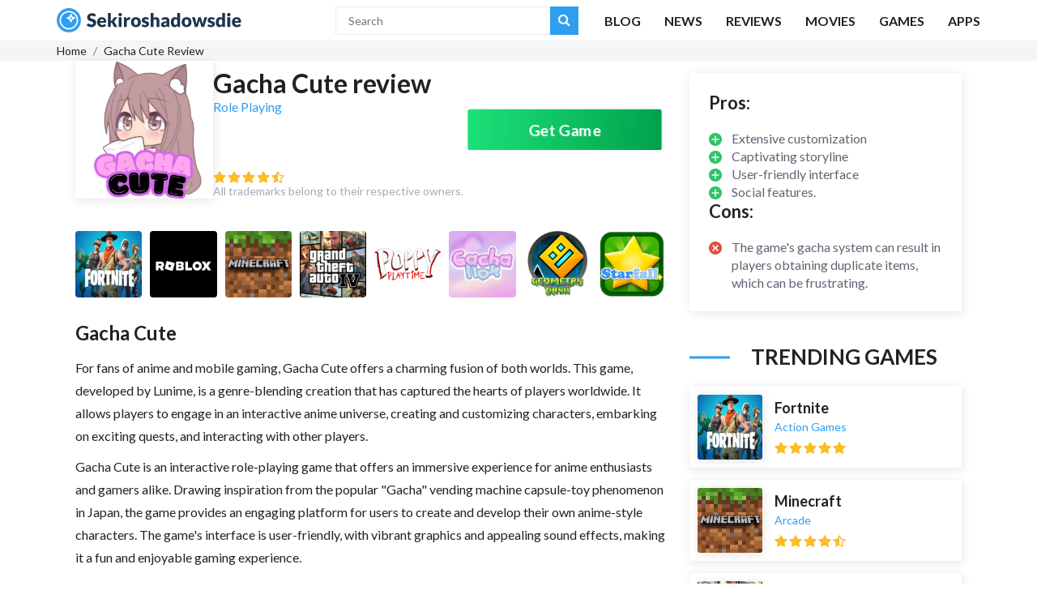

--- FILE ---
content_type: text/html; charset=UTF-8
request_url: https://sekiroshadowsdie.com/gacha-cute?page=4
body_size: 29881
content:
<!DOCTYPE html>
<html lang="en">
<head>
        <script>
        window.dataLayer = window.dataLayer || [];
        window.dataLayer.push({'Quality': 'yes'});
    </script>
        <script>
        window.dataLayer = window.dataLayer || [];
        window.dataLayer.push({'Device': 'mobile'});
            </script>
<!-- Google Tag Manager -->
<script>(function(w,d,s,l,i){w[l]=w[l]||[];w[l].push({'gtm.start':
new Date().getTime(),event:'gtm.js'});var f=d.getElementsByTagName(s)[0],
j=d.createElement(s),dl=l!='dataLayer'?'&l='+l:'';j.async=true;j.src=
'https://www.googletagmanager.com/gtm.js?id='+i+dl;f.parentNode.insertBefore(j,f);
})(window,document,'script','dataLayer','GTM-P9TGWQV');</script>
<!-- End Google Tag Manager -->

            <script async src="https://securepubads.g.doubleclick.net/tag/js/gpt.js"></script>

<script>
    window.googletag = window.googletag || { cmd: [] };

    googletag.cmd.push(function() {

        const mappingDeskSidebar = googletag.sizeMapping()
            .addSize([336, 0], [336, 280]) // >= 336w ads sized 336x280 may serve.
            .addSize([300, 0], [[300, 250], [300, 600]]) // 336w > viewport >= 300w, ads sized 300x250, 300x600 may serve.
            .addSize([160, 0], [160, 600]) // 300w > viewport >= 160w, ads sized 160x600 may serve.
            .addSize([0, 0], []) // viewport < 160w, no ads may serve.
            .build();

        const mappingDesk = googletag.sizeMapping()
            .addSize([728, 0], [728, 90]) // >= 728w ads sized 728x90 may serve.
            .addSize([468, 0], [468, 60]) // 728w > viewport >= 468w, ads sized 468x60 may serve.
            .addSize([0, 0], []) // viewport < 468w, no ads may serve.
            .build();

        const mappingMobile1 = googletag.sizeMapping()
            .addSize([320, 0], [[320, 50], [320, 100]]) // >= 320w ads sized 320x50, 320x100 serve.
            .addSize([300, 0], [300, 50]) // 320w > viewport >= 300w, ads sized 300x50 may serve.
            .addSize([0, 0], []) // viewport < 300w no ads may serve.
            .build();

        const mappingMobile2 = googletag.sizeMapping()
            .addSize([336, 0], [336, 280]) // >= 336w ads sized 336x280 may serve.
            .addSize([300, 0], [300, 250]) // 336w > viewport >= 300w, ads sized 300x250 may serve.
            .addSize([0, 0], []) // viewport < 300w no ads may serve.
            .build();

                                                    
        
        
        googletag.pubads().enableSingleRequest();
        googletag.pubads().collapseEmptyDivs();

                    googletag.pubads().setTargeting('Page', ['gacha-cute']);
                                            googletag.pubads().setTargeting('Source', ['none']);
                
        googletag.enableServices();
    });

    var anchorSlot;
    googletag.cmd.push(function() {
        anchorSlot = googletag.defineOutOfPageSlot(
            '/22831684714/sekiroshadowsdie.com/sekiroshadowsdie_anchor',
            googletag.enums.OutOfPageFormat.BOTTOM_ANCHOR
        );
        // Anchor slots return null if the page or device does not support anchors.
        if (anchorSlot) {
            var mapping2 = googletag.sizeMapping().
                addSize([728, 0], [728, 90]). // >= 728w ads sized 728x90 may serve.
                addSize([320, 0], [320, 100]). // 728w > viewport >= 320w, ads sized 320x100 may serve.
                addSize([0, 0], []). // viewport < 320w no ads may serve.
                build();
            anchorSlot.defineSizeMapping(mapping2).addService(googletag.pubads());
        }
        googletag.pubads().enableSingleRequest();
        googletag.pubads().collapseEmptyDivs();
        googletag.pubads().setCentering(true);
        googletag.enableServices();
        googletag.display(anchorSlot);
    });

    var interstitialSlot;
    googletag.cmd.push(function() {
        // Define a web interstitial ad slot.
        interstitialSlot = googletag.defineOutOfPageSlot(
            '/22831684714/sekiroshadowsdie.com/sekiroshadowsdie_interstitial',
            googletag.enums.OutOfPageFormat.INTERSTITIAL
        );
        // Slot returns null if the page or device does not support interstitials.
        if (interstitialSlot) {
            interstitialSlot.addService(googletag.pubads());
        }
        googletag.pubads().enableSingleRequest();
        googletag.pubads().collapseEmptyDivs();
        googletag.pubads().setCentering(true);
        googletag.enableServices();
        googletag.display(interstitialSlot);
    });
</script>    
<link href="https://sekiroshadowsdie.com/css/front/main.css?v=1759750007" rel="stylesheet">
<meta http-equiv="content-type" content="text/html; charset=utf-8"/>
<link rel="icon" type="image/png" href="https://sekiroshadowsdie.com/favicon.png">
<meta name="viewport" content="width=device-width, initial-scale=1"/>
<meta name="csrf-token" content="NTZ3ITGuNuTlXOzMQKVtRoc16ZkiQAbyHG47euXj">
<title>Review on Gacha Cute: Why Is It Good?</title>
<meta name="description" content="This Gacha Cute review will help you sort things out and decide whether to get it. We covered all the main features and wrote a detailed conclusion.">
<meta name="keywords" content="Gacha Cute, review, Top 500 Apps">
<link href="/css/comments.css" rel="stylesheet">
<link rel="stylesheet" href="https://use.fontawesome.com/releases/v5.7.1/css/all.css"
    integrity="sha384-fnmOCqbTlWIlj8LyTjo7mOUStjsKC4pOpQbqyi7RrhN7udi9RwhKkMHpvLbHG9Sr" crossorigin="anonymous">

    <style>
        @charset "UTF-8";
        :root {
            --blue: #007bff;
            --indigo: #6610f2;
            --purple: #6f42c1;
            --pink: #e83e8c;
            --red: #dc3545;
            --orange: #fd7e14;
            --yellow: #ffc107;
            --green: #28a745;
            --teal: #20c997;
            --cyan: #17a2b8;
            --white: #fff;
            --gray: #6c757d;
            --gray-dark: #343a40;
            --primary: #007bff;
            --secondary: #6c757d;
            --success: #28a745;
            --info: #17a2b8;
            --warning: #ffc107;
            --danger: #dc3545;
            --light: #f8f9fa;
            --dark: #343a40;
            --breakpoint-xs: 0;
            --breakpoint-sm: 576px;
            --breakpoint-md: 768px;
            --breakpoint-lg: 992px;
            --breakpoint-xl: 1200px;
            --font-family-sans-serif: -apple-system, BlinkMacSystemFont, "Segoe UI", Roboto, "Helvetica Neue", Arial, sans-serif, "Apple Color Emoji", "Segoe UI Emoji", "Segoe UI Symbol", "Noto Color Emoji";
            --font-family-monospace: SFMono-Regular, Menlo, Monaco, Consolas, "Liberation Mono", "Courier New", monospace
        }

        *, :after, :before {
            box-sizing: border-box
        }

        html {
            font-family: sans-serif;
            line-height: 1.15;
            -webkit-text-size-adjust: 100%;
            -ms-text-size-adjust: 100%;
            -ms-overflow-style: scrollbar
        }

        @-ms-viewport {
            width: device-width
        }

        header, main, nav {
            display: block
        }

        body {
            margin: 0;
            font-family: -apple-system, BlinkMacSystemFont, Segoe UI, Roboto, Helvetica Neue, Arial, sans-serif;
            font-size: 1rem;
            font-weight: 400;
            line-height: 1.5;
            color: #212529;
            text-align: left;
            background-color: #fff
        }

        h1, h2 {
            margin-top: 0;
            margin-bottom: .5rem
        }

        p {
            margin-top: 0;
            margin-bottom: 1rem
        }

        ol, ul {
            margin-bottom: 1rem
        }

        ol, ul {
            margin-top: 0
        }

        ul ul {
            margin-bottom: 0
        }

        strong {
            font-weight: bolder
        }

        a {
            color: #007bff;
            text-decoration: none;
            background-color: transparent;
            -webkit-text-decoration-skip: objects
        }

        a:not([href]):not([tabindex]) {
            color: inherit;
            text-decoration: none
        }

        img {
            border-style: none
        }

        img {
            vertical-align: middle
        }

        button {
            border-radius: 0
        }

        button, input {
            margin: 0;
            font-family: inherit;
            font-size: inherit;
            line-height: inherit
        }

        button, input {
            overflow: visible
        }

        button {
            text-transform: none
        }

        [type=submit], button, html [type=button] {
            -webkit-appearance: button
        }

        [type=button]::-moz-focus-inner, [type=submit]::-moz-focus-inner, button::-moz-focus-inner {
            padding: 0;
            border-style: none
        }

        [type=search] {
            outline-offset: -2px;
            -webkit-appearance: none
        }

        [type=search]::-webkit-search-cancel-button, [type=search]::-webkit-search-decoration {
            -webkit-appearance: none
        }

        ::-webkit-file-upload-button {
            font: inherit;
            -webkit-appearance: button
        }

        h1, h2 {
            margin-bottom: .5rem;
            font-family: inherit;
            font-weight: 500;
            line-height: 1.2;
            color: inherit
        }

        h1 {
            font-size: 32px
        }

        h2 {
            font-size: 24px
        }

        .small {
            font-size: 80%;
            font-weight: 400
        }

        .row {
            display: -ms-flexbox;
            display: flex;
            -ms-flex-wrap: wrap;
            flex-wrap: wrap;
            margin-right: -15px;
            margin-left: -15px
        }

        .col-md-6 {
            position: relative;
            width: 100%;
            min-height: 1px;
            padding-right: 15px;
            padding-left: 15px
        }

        @media (min-width: 768px) {
            .col-md-6 {
                -ms-flex: 0 0 50%;
                flex: 0 0 50%;
                max-width: 50%
            }
        }

        .dropdown {
            position: relative
        }

        .dropdown-toggle:after {
            display: inline-block;
            width: 0;
            height: 0;
            margin-left: .255em;
            vertical-align: .255em;
            content: "";
            border-top: .3em solid;
            border-right: .3em solid transparent;
            border-bottom: 0;
            border-left: .3em solid transparent
        }

        .dropdown-menu {
            position: absolute;
            top: 100%;
            left: 0;
            z-index: 1000;
            display: none;
            float: left;
            min-width: 10rem;
            padding: .5rem 0;
            margin: .125rem 0 0;
            font-size: 1rem;
            color: #212529;
            text-align: left;
            list-style: none;
            background-color: #fff;
            background-clip: padding-box;
            border: 1px solid rgba(0, 0, 0, .15);
            border-radius: .25rem
        }

        .nav {
            display: -ms-flexbox;
            display: flex;
            -ms-flex-wrap: wrap;
            flex-wrap: wrap;
            padding-left: 0;
            margin-bottom: 0;
            list-style: none
        }

        .nav-tabs {
            border-bottom: 1px solid #dee2e6
        }

        .tab-content > .tab-pane {
            display: none
        }

        .tab-content > .active {
            display: block
        }

        .breadcrumb {
            display: -ms-flexbox;
            display: flex;
            -ms-flex-wrap: wrap;
            flex-wrap: wrap;
            padding: .75rem 1rem;
            margin-bottom: 1rem;
            list-style: none;
            background-color: #e9ecef;
            border-radius: .25rem
        }

        .breadcrumb-item + .breadcrumb-item {
            padding-left: .5rem
        }

        .breadcrumb-item + .breadcrumb-item:before {
            display: inline-block;
            padding-right: .5rem;
            color: #6c757d;
            content: "/"
        }

        .breadcrumb-item.active {
            color: #6c757d
        }

        .clearfix:after {
            display: block;
            clear: both;
            content: ""
        }

        @font-face {
            font-family: FontAwesome;
            src: url(fonts/fontawesome-webfont.eot?v=4.7.0);
            src: url(fonts/fontawesome-webfont.eot?#iefix&v=4.7.0) format("embedded-opentype"), url(fonts/fontawesome-webfont.woff2?v=4.7.0) format("woff2"), url(fonts/fontawesome-webfont.woff?v=4.7.0) format("woff"), url(fonts/fontawesome-webfont.ttf?v=4.7.0) format("truetype"), url(fonts/fontawesome-webfont.svg?v=4.7.0#fontawesomeregular) format("svg");
            font-weight: 400;
            font-style: normal
        }

        .fa {
            display: inline-block;
            font: normal normal normal 14px/1 FontAwesome;
            font-size: inherit;
            text-rendering: auto;
            -webkit-font-smoothing: antialiased;
            -moz-osx-font-smoothing: grayscale
        }

        .fa-search:before {
            content: ""
        }

        .fa-star:before {
            content: ""
        }

        .fa-star-o:before {
            content: ""
        }

        .fa-twitter:before {
            content: ""
        }

        .fa-facebook:before {
            content: ""
        }

        .fa-google-plus:before {
            content: ""
        }

        .fa-linkedin:before {
            content: ""
        }

        .fa-star-half-o:before {
            content: ""
        }

        .scrtabs-tab-container * {
            box-sizing: border-box
        }

        .scrtabs-tab-container {
            height: 42px
        }

        .scrtabs-tabs-fixed-container {
            float: left;
            height: 42px;
            overflow: hidden;
            width: 100%
        }

        .scrtabs-tabs-movable-container {
            position: relative
        }

        .scrtabs-tab-scroll-arrow {
            border: 1px solid #ddd;
            border-top: none;
            color: #428bca;
            display: none;
            float: left;
            font-size: 12px;
            height: 42px;
            margin-bottom: -1px;
            padding-left: 2px;
            padding-top: 13px;
            width: 20px
        }

        .scrtabs-tab-scroll-arrow.scrtabs-disable {
            color: #ddd
        }

        .scrtabs-tabs-fixed-container ul.nav-tabs > li {
            white-space: nowrap
        }

        body, html {
            height: 100%
        }

        body {
            display: -ms-flexbox;
            display: flex;
            -ms-flex-direction: column;
            flex-direction: column
        }

        .wrapper {
            -ms-flex: 1 0 auto;
            flex: 1 0 auto
        }

        @media only screen and (min-width: 1201px) {
            .new-container {
                max-width: 1140px;
                width: 100%;
                margin: 0 auto
            }
        }

        @media only screen and (max-width: 1200px) {
            .new-container {
                max-width: 100%;
                width: 100%;
                padding: 0 15px
            }
        }

        .main-container .content {
            display: -ms-flexbox;
            display: flex;
            -ms-flex-wrap: wrap;
            flex-wrap: wrap;
            padding: 20px 0
        }

        .main-container .content > * {
            display: -ms-flexbox;
            display: flex;
            -ms-flex-direction: column;
            flex-direction: column
        }

        .main-container .content .main {
            width: calc(100% - 366px);
            margin-right: 30px
        }

        .main-container .content .main > :not(:last-child) {
            margin-bottom: 20px
        }

        .main-container .content .sidebar {
            width: 336px
        }

        .main-container .content .sidebar > :not(:last-child) {
            margin-bottom: 20px
        }

        @media only screen and (max-width: 1200px) {
            .main-container .content .main {
                width: calc(100% - 356px);
                margin-right: 20px
            }
        }

        @media only screen and (max-width: 1023px) {
            .main-container .content {
                -ms-flex-direction: column;
                flex-direction: column
            }

            .main-container .content .main, .main-container .content .sidebar {
                width: 100%;
                margin: 0
            }

            .main-container .content .main {
                margin-bottom: 20px
            }
        }

        @media only screen and (max-width: 640px) {
            .main-container .content {
                padding: 15px 0
            }

            .main-container .content .main, .main-container .content .main > :not(:last-child), .main-container .content .sidebar > :not(:last-child) {
                margin-bottom: 15px
            }
        }

        header {
            position: relative;
            background: #fff;
            z-index: 10
        }

        header:after {
            content: "";
            position: absolute;
            top: 100%;
            left: 0;
            right: 0;
            width: 100%;
            height: 2px;
            background: #2f9ef1
        }

        header .site-header {
            position: relative;
            display: -ms-flexbox;
            display: flex;
            -ms-flex-pack: justify;
            justify-content: space-between;
            height: 84px
        }

        header .site-header .header-navigation, header .site-header .logo {
            display: -ms-flexbox;
            display: flex;
            -ms-flex-align: center;
            align-items: center
        }

        header .site-header .header-navigation {
            -ms-flex-pack: end;
            justify-content: flex-end;
            -ms-flex: auto;
            flex: auto
        }

        header .site-header .header-navigation .search-form-btn {
            display: none
        }

        header .site-header .header-navigation .navigation {
            display: -ms-flexbox;
            display: flex;
            margin: 0;
            padding: 0;
            list-style: none
        }

        header .site-header .header-navigation .navigation > li {
            margin-right: 5px
        }

        header .site-header .header-navigation .navigation > li a {
            display: -ms-flexbox;
            display: flex;
            padding: 5px 12px;
            font-family: Lato, sans-serif;
            font-size: 16px;
            font-weight: 700;
            text-transform: uppercase;
            color: #222;
            line-height: 1.57
        }

        header .site-header .header-navigation .navigation > li:last-of-type {
            margin-right: 0
        }

        header .site-header .header-navigation .navigation > li:last-of-type a {
            padding-right: 0
        }

        header .site-header .header-navigation .navigation .dropdown-menu {
            min-width: 240px;
            top: 23px !important;
            left: -10px !important;
            margin: 0
        }

        header .site-header .header-navigation .navigation .dropdown-menu li {
            margin-bottom: 14px
        }

        header .site-header .header-navigation .navigation .dropdown-menu li a {
            padding: 0;
            font-size: 14px;
            font-weight: 400;
            line-height: 1.57;
            text-transform: none
        }

        header .site-header .header-navigation .navigation .dropdown-menu li:last-of-type {
            margin-bottom: 0
        }

        @media only screen and (min-width: 1024px) and (max-width: 1200px) {
            header .site-header .header-navigation .navigation > li {
                margin-right: 0
            }
        }

        @media only screen and (max-width: 1023px) {
            header .site-header .header-navigation .navigation {
                position: absolute;
                top: 100%;
                right: -15px;
                display: none;
                -ms-flex-direction: column;
                flex-direction: column;
                width: 244px;
                padding: 20px 25px;
                background: #fff;
                box-shadow: 0 10px 12px 0 rgba(0, 0, 0, .08), 0 14px 28px 0 rgba(0, 0, 0, .1);
                border: 1px solid #e8e8e9;
                border-right: none;
                border-top: 2px solid #2f9ef1;
                z-index: 10
            }

            header .site-header .header-navigation .navigation li {
                margin-bottom: 14px;
                margin-right: 0
            }

            header .site-header .header-navigation .navigation li:last-of-type {
                margin-bottom: 0
            }

            header .site-header .header-navigation .navigation li a {
                padding: 0;
                font-size: 14px
            }

            header .site-header .header-navigation .navigation li.dropdown .dropdown-toggle {
                margin-bottom: 14px
            }

            header .site-header .header-navigation .navigation li.dropdown .dropdown-toggle:after {
                display: none
            }

            header .site-header .header-navigation .navigation li.dropdown .dropdown-menu {
                display: -ms-flexbox;
                display: flex;
                -ms-flex-direction: column;
                flex-direction: column;
                position: static !important;
                min-width: 100%;
                padding: 0;
                background: 0 0;
                border: none;
                box-shadow: none;
                transform: translateZ(0) !important
            }
        }

        .new-header .site-header .header-navigation .navigation li.dropdown.categories {
            position: static
        }

        .new-header .site-header .header-navigation .navigation li.dropdown.categories .dropdown-menu {
            column-count: 5;
            column-gap: 15px;
            top: 100% !important;
            left: auto !important;
            right: 0 !important;
            transform: translateZ(0) !important
        }

        .new-header .site-header .header-navigation .navigation li.dropdown.categories .dropdown-menu li a {
            white-space: nowrap
        }

        @media only screen and (max-width: 1200px) {
            .new-header .site-header .header-navigation .navigation li.dropdown.categories .dropdown-menu {
                right: -15px !important;
                border-right: none
            }
        }

        @media only screen and (min-width: 1024px) and (max-width: 1124px) {
            .new-header .site-header .header-navigation .navigation > li a {
                padding: 5px 10px
            }

            .new-header .site-header .header-navigation .search-form-container {
                max-width: 240px
            }
        }

        @media only screen and (max-width: 1023px) {
            .new-header .site-header .header-navigation .navigation {
                overflow-y: auto;
                max-height: calc(100vh - 84px)
            }

            .new-header .site-header .header-navigation .navigation li.dropdown {
                margin-bottom: 0
            }

            .new-header .site-header .header-navigation .navigation li.dropdown .dropdown-toggle:after {
                display: -ms-flexbox !important;
                display: flex !important;
                padding-top: 2px;
                line-height: 18px
            }

            .new-header .site-header .header-navigation .navigation li.dropdown .dropdown-menu {
                display: none;
                column-count: 1;
                column-gap: 0
            }

            .new-header .site-header .header-navigation .navigation li.dropdown .dropdown-menu li {
                margin-bottom: 7px
            }

            .new-header .site-header .header-navigation .navigation li.dropdown .dropdown-menu li:last-of-type {
                margin-bottom: 14px
            }

            .new-header .site-header .header-navigation .navigation li.dropdown.categories .dropdown-menu {
                column-count: 1;
                column-gap: 0
            }

            .new-header .site-header .header-navigation .navigation::-webkit-scrollbar {
                width: 6px;
                border-radius: 4px;
                background-color: transparent
            }

            .new-header .site-header .header-navigation .navigation::-webkit-scrollbar-thumb {
                width: 6px;
                border-radius: 4px;
                background-color: #d5dae0;
                box-shadow: none
            }
        }

        @media only screen and (max-width: 767px) {
            header .site-header {
                width: calc(100% + 30px);
                height: 72px;
                margin-left: -15px;
                margin-right: -15px;
                padding: 0 15px;
                background: #fff
            }

            header .site-header .logo {
                padding-top: 2px
            }

            header .site-header .logo img {
                width: 148px
            }

            header .site-header .header-navigation .search-form-btn {
                display: -ms-flexbox;
                display: flex;
                font-size: 22px;
                color: #222
            }

            header .site-header .header-navigation .burger-menu {
                top: 0
            }

            header .site-header .header-navigation .search-form-container {
                position: absolute;
                top: 100%;
                left: 0;
                right: 0;
                max-width: 100%;
                width: 100%;
                margin: 0;
                padding: 10px 15px;
                border-top: 2px solid #2f9ef1;
                border-bottom: 1px solid #e8e8e9;
                background: #fff;
                z-index: -1;
                transform: translateY(-100%)
            }
        }

        @media only screen and (min-width: 1024px) {
            .burger-menu {
                display: none
            }
        }

        @media only screen and (max-width: 1023px) {
            .burger-menu {
                display: -ms-flexbox;
                display: flex;
                position: relative;
                bottom: 2px;
                width: 22px;
                height: 22px;
                margin-left: 20px
            }

            .burger-menu .burger {
                display: block;
                position: absolute;
                background: #333;
                width: 100%;
                height: 3px;
                top: 50%;
                right: 0;
                margin-top: 0;
                opacity: 1
            }

            .burger-menu .burger:after, .burger-menu .burger:before {
                display: block;
                position: absolute;
                background: #222;
                width: 100%;
                height: 3px;
                content: ""
            }

            .burger-menu .burger:before {
                top: 7px
            }

            .burger-menu .burger:after {
                bottom: 7px
            }
        }

        .search-form-container {
            display: -ms-flexbox;
            display: flex;
            max-width: 443px;
            width: 100%;
            margin: 0 20px 0 50px
        }

        .new-header .search-form-container {
            max-width: 300px
        }

        .search-form {
            position: relative;
            width: 100%
        }

        .search-form .search-input {
            display: -ms-flexbox;
            display: flex;
            -ms-flex-align: center;
            align-items: center;
            width: 100%;
            height: 40px;
            border: 1px solid #cacaca;
            padding: 0 190px 0 15px;
            font-size: 14px;
            line-height: 1.71;
            color: #666
        }

        .search-form .search-btn-submit {
            display: -ms-flexbox;
            display: flex;
            -ms-flex-align: center;
            align-items: center;
            -ms-flex-pack: center;
            justify-content: center;
            position: absolute;
            top: 0;
            right: 0;
            height: 40px;
            width: 40px;
            padding: 0 0 2px;
            background: #2f9ef1;
            font-size: 16px;
            color: #fff
        }

        .new-header .search-form .search-input {
            padding-right: 55px
        }

        @media only screen and (max-width: 1023px) {
            .search-form-container {
                margin-right: 0
            }

            .new-header .search-form-container {
                max-width: 440px
            }
        }

        .app-billet {
            position: relative;
            display: -ms-flexbox;
            display: flex;
            border: 1px solid #cacaca;
            outline: 2px solid transparent
        }

        .app-billet:not(:last-of-type) {
            margin-bottom: 10px
        }

        .app-billet:after {
            content: "";
            position: absolute;
            left: -1px;
            right: -1px;
            top: -1px;
            bottom: -1px;
            height: calc(100% + 2px);
            width: calc(100% + 2px);
            border: 2px solid #2f9ef1;
            background: 0 0;
            opacity: 0
        }

        .app-billet.g {
            -ms-flex-direction: row;
            flex-direction: row;
            -ms-flex-wrap: nowrap;
            flex-wrap: nowrap;
            padding: 15px
        }

        .app-billet.g .logo {
            -ms-flex-pack: start;
            justify-content: flex-start;
            -ms-flex-align: start;
            align-items: flex-start;
            width: 80px
        }

        .app-billet.g .logo img {
            width: 100%
        }

        .app-billet.g .info-block {
            display: -ms-flexbox;
            display: flex;
            -ms-flex-direction: column;
            flex-direction: column;
            width: calc(100% - 80px);
            padding-left: 15px
        }

        .app-billet.g .info-block > * {
            -ms-flex-pack: start;
            justify-content: flex-start;
            -ms-flex-align: start;
            align-items: flex-start;
            text-align: left
        }

        .app-billet.g .info-block .title {
            -ms-flex-order: 1;
            order: 1;
            max-height: 48px;
            overflow: hidden;
            font-size: 16px;
            font-weight: 700;
            line-height: 1.5;
            color: #222;
            text-align: left
        }

        @media only screen and (max-width: 640px) {
            .app-billet {
                margin-bottom: 15px
            }
        }

        .merch-billet {
            display: -ms-flexbox;
            display: flex;
            -ms-flex-align: start;
            align-items: flex-start;
            -ms-flex-direction: column;
            flex-direction: column
        }

        .merch-billet .top {
            display: -ms-flexbox;
            display: flex;
            position: relative;
            height: 256px;
            width: 100%
        }

        .merch-billet .top .link-container {
            position: absolute;
            left: 0;
            right: 0;
            top: 0;
            bottom: 0;
            height: 100%;
            width: 100%;
            display: -ms-flexbox;
            display: flex;
            -ms-flex-align: center;
            align-items: center;
            -ms-flex-pack: center;
            justify-content: center;
            background: rgba(0, 0, 0, .5);
            visibility: hidden;
            opacity: 0
        }

        .merch-billet .top .image {
            position: relative;
            display: -ms-flexbox;
            display: flex;
            background-size: cover;
            background-position: 50% 50%;
            height: 100%;
            width: 100%
        }

        .merch-billet .title {
            display: block;
            max-width: 100%;
            margin: 10px 0 5px;
            overflow: hidden;
            text-overflow: ellipsis;
            white-space: nowrap;
            font-size: 18px;
            font-weight: 700;
            line-height: 1.56;
            color: #222
        }

        .merch-billet .price-value .actual {
            margin-right: 5px;
            font-size: 20px;
            font-weight: 700;
            line-height: 1.5;
            color: #2f9ef1
        }

        .merch-billet .price-value .old {
            font-size: 14px;
            font-weight: 700;
            color: #777;
            text-decoration: line-through
        }

        .social-btns {
            display: -ms-flexbox;
            display: flex;
            margin: 0;
            padding: 0;
            list-style: none
        }

        .social-btns li {
            margin-right: 8px
        }

        .social-btns li a {
            position: relative;
            display: inline-block;
            height: 32px;
            width: 32px;
            border: 1px solid #d5d5d5;
            border-radius: 50%;
            line-height: 30px;
            font-size: 14px;
            text-align: center
        }

        .social-btns li:last-of-type {
            margin-right: 0
        }

        .social-btns.post li a {
            color: #fff
        }

        .social-btns.post li a.fb {
            background: #3b5998;
            border-color: #3b5998
        }

        .social-btns.post li a.tw {
            background: #00b6f1;
            border-color: #00b6f1
        }

        .social-btns.post li a.in {
            background: #0077b5;
            border-color: #0077b5
        }

        .social-btns.post li a.google-plus {
            background: #da5333;
            border-color: #da5333
        }

        .dropdown .dropdown-toggle:after {
            content: "\f107";
            font-family: FontAwesome;
            margin: 0 0 0 5px;
            font-size: 18px;
            border: none;
            vertical-align: top;
            width: auto;
            height: auto
        }

        .breadcrumbs-container {
            background: #f5f5f5
        }

        .breadcrumb-block {
            position: relative
        }

        .breadcrumb-block .pseudo {
            content: "";
            position: absolute;
            right: 0;
            top: 10px;
            display: none;
            height: 25px;
            width: 50px;
            background-image: linear-gradient(90deg, hsla(0, 0%, 96%, 0), #f5f5f5)
        }

        .breadcrumb-block .pseudo.show-bg {
            display: block
        }

        .breadcrumb-block .breadcrumb {
            background: 0 0;
            display: -ms-flexbox;
            display: flex;
            -ms-flex-align: center;
            align-items: center;
            -ms-flex-wrap: nowrap;
            flex-wrap: nowrap;
            height: 36px;
            margin: 0;
            padding: 0;
            font-size: 14px;
            white-space: nowrap;
            overflow: hidden;
            overflow-x: scroll;
            -ms-overflow-style: -ms-autohiding-scrollbar
        }

        .breadcrumb-block .breadcrumb::-webkit-scrollbar {
            height: 0;
            width: 0
        }

        .breadcrumb-block .breadcrumb .breadcrumb-item.active {
            color: #777
        }

        .app-concise-info .logo {
            min-width: 70px;
            float: left
        }

        .app-concise-info .title-and-rating .title {
            margin: 0;
            font-size: 25px;
            font-weight: 700;
            line-height: 1.52;
            color: #222
        }

        .app-concise-info .title-and-rating .user-rating {
            margin: 10px 0 15px
        }

        @media only screen and (max-width: 640px) {
            .app-concise-info {
                display: -ms-flexbox;
                display: flex;
                -ms-flex-wrap: wrap;
                flex-wrap: wrap
            }

            .app-concise-info .logo {
                float: none;
                min-width: 80px
            }

            .app-concise-info .logo img {
                width: 80px
            }

            .app-concise-info .title-and-rating {
                width: calc(100% - 95px);
                margin-left: 15px;
                border-bottom: none
            }

            .app-concise-info .title-and-rating .title {
                font-size: 16px;
                line-height: 1.5
            }
        }

        .additional-info {
            display: -ms-flexbox;
            display: flex;
            -ms-flex-direction: row;
            flex-direction: row;
            -ms-flex-wrap: wrap;
            flex-wrap: wrap;
            padding: 0 20px
        }

        .additional-info-item {
            margin-right: 40px;
            margin-bottom: 15px
        }

        .additional-info-item:last-of-type {
            margin-right: 0
        }

        .additional-info-item .additional-info-item__text {
            font-size: 16px;
            font-weight: 400;
            font-style: normal;
            font-stretch: normal;
            line-height: 1.5;
            letter-spacing: normal;
            text-align: left;
            color: #444
        }

        .additional-info-item .additional-info-item__text strong {
            font-size: 16px;
            font-weight: 700;
            font-style: normal;
            font-stretch: normal;
            line-height: 1.5;
            letter-spacing: normal;
            text-align: left;
            color: #222
        }

        .app-concise-info .title-and-rating {
            border-bottom: none
        }

        @media only screen and (max-width: 767px) {
            .additional-info-item {
                margin-right: 30px
            }
        }

        @media only screen and (max-width: 640px) {
            .additional-info {
                width: calc(100% + 20px);
                margin: -5px -10px;
                margin-top: 10px;
                padding: 0
            }

            .additional-info-item {
                width: 50%;
                margin: 0;
                padding: 5px 10px
            }

            .additional-info-item .additional-info-item__text {
                width: 100%;
                white-space: nowrap;
                text-overflow: ellipsis;
                overflow: hidden
            }
        }

        @media only screen and (max-width: 400px) {
            .additional-info-item:nth-of-type(3) {
                margin-right: 0
            }
        }

        .user-rating {
            font-size: 16px;
            line-height: 1;
            color: #ffba49
        }

        .article-header {
            margin-bottom: 20px
        }

        .article-header .col-md-6 {
            display: -ms-flexbox;
            display: flex;
            -ms-flex-align: center;
            align-items: center
        }

        .article-header .review-is-not-ready p {
            margin-bottom: 0;
            font-size: 15px;
            font-style: italic;
            font-weight: 600;
            line-height: 1.63
        }

        .become-critic-block {
            position: relative;
            padding: 25px;
            border-radius: 4px;
            border: 2px solid #e8e8e9;
            overflow: hidden
        }

        .become-critic-block .bg-block {
            position: absolute
        }

        .become-critic-block .bg-block1 {
            right: 0;
            top: 20px;
            transform: rotate(-10deg)
        }

        .become-critic-block .bg-block2 {
            left: 15px;
            top: 38px;
            transform: rotate(10deg)
        }

        .become-critic-block .text {
            position: relative;
            z-index: 2;
            font-size: 15px;
            font-weight: 600;
            line-height: 1.5
        }

        .become-critic-block .btn-container {
            position: relative;
            z-index: 2;
            display: -ms-flexbox;
            display: flex;
            -ms-flex-pack: center;
            justify-content: center;
            margin-top: 20px
        }

        @media only screen and (max-width: 991px) {
            .become-critic-block {
                margin: 0 auto;
                margin-top: 20px;
                max-width: 480px;
                width: 100%
            }
        }

        .app-full-descr .scrtabs-tab-container, .app-full-descr .scrtabs-tabs-fixed-container {
            height: 50px
        }

        .app-full-descr .nav-tabs li {
            width: 16.6667%;
            min-width: 128px
        }

        .app-full-descr .nav-tabs li a {
            display: -ms-flexbox;
            display: flex;
            -ms-flex-align: center;
            align-items: center;
            -ms-flex-pack: center;
            justify-content: center;
            height: 50px;
            background: #f5f5f5;
            border: 1px solid #e8e8e9;
            border-top-width: 2px;
            border-bottom-width: 2px;
            font-size: 16px;
            line-height: 1.88;
            font-weight: 700;
            color: #444
        }

        .app-full-descr .nav-tabs li a.active {
            background: #2f9ef1;
            border-color: #2f9ef1;
            color: #fff
        }

        .app-full-descr .nav-tabs li:first-of-type a {
            border-left-width: 2px
        }

        .app-full-descr .nav-tabs li:last-of-type a {
            border-right-width: 2px
        }

        .app-full-descr .tab-content .tab-pane .advertise-container {
            margin-bottom: 20px
        }

        .app-full-descr .tab-content .tab-pane.block-border {
            margin-top: -2px
        }

        @media only screen and (min-width: 1201px) {
            .app-full-descr .scrtabs-tabs-fixed-container, .app-full-descr .scrtabs-tabs-movable-container {
                width: 100% !important
            }

            .app-full-descr .scrtabs-tab-scroll-arrow {
                display: none !important
            }
        }

        @media only screen and (max-width: 1200px) {
            .app-full-descr .nav-tabs li:first-of-type a {
                border-left: none
            }

            .app-full-descr .nav-tabs li:last-of-type a {
                border-right: none
            }

            .app-full-descr .scrtabs-tab-scroll-arrow {
                position: relative;
                height: 50px;
                padding: 0;
                background: #e8e8e9;
                border-color: transparent
            }

            .app-full-descr .scrtabs-tab-scroll-arrow.scrtabs-tab-scroll-arrow-left:after, .app-full-descr .scrtabs-tab-scroll-arrow.scrtabs-tab-scroll-arrow-right:after {
                display: -ms-flexbox;
                display: flex;
                -ms-flex-align: center;
                align-items: center;
                -ms-flex-pack: center;
                justify-content: center;
                position: absolute;
                left: 0;
                right: 0;
                top: 0;
                bottom: 0;
                font-family: FontAwesome;
                font-size: 22px;
                color: #444
            }

            .app-full-descr .scrtabs-tab-scroll-arrow.scrtabs-tab-scroll-arrow-left.scrtabs-disable:after {
                opacity: .5
            }

            .app-full-descr .scrtabs-tab-scroll-arrow.scrtabs-tab-scroll-arrow-left:after {
                content: "\f104"
            }

            .app-full-descr .scrtabs-tab-scroll-arrow.scrtabs-tab-scroll-arrow-right:after {
                content: "\f105"
            }
        }

        @media only screen and (max-width: 640px) {
            .app-full-descr .nav-tabs li a {
                min-width: 120px;
                width: auto
            }
        }

        .advertise-container {
            -ms-flex-direction: column;
            flex-direction: column
        }

        .advertise-container, .advertise-container > div {
            display: -ms-flexbox;
            display: flex;
            -ms-flex-align: center;
            align-items: center
        }

        .advertise-container > div {
            -ms-flex-pack: center;
            justify-content: center;
            font-size: 18px;
            text-transform: capitalize
        }

        .advertise-container .adv728 {
            display: -ms-flexbox !important;
            display: flex !important;
            min-width: 728px;
            width: 728px;
            height: 90px
        }

        .advertise-container .adv300 {
            display: -ms-flexbox !important;
            display: flex !important;
            min-width: 300px;
            height: 250px
        }

        .advertise-container .adv300 {
            width: 300px
        }

        .advertise-container .adv-responsive-190 {
            height: 190px;
            width: 100%
        }

        @media only screen and (max-width: 1114px) {
            .advertise-container .adv728 {
                min-width: 468px;
                width: 468px;
                height: 60px
            }
        }

        .simply-btn {
            display: -ms-inline-flexbox;
            display: inline-flex;
            -ms-flex-pack: center;
            justify-content: center;
            -ms-flex-align: center;
            align-items: center;
            padding: 0 10px;
            font-size: 16px;
            font-weight: 700;
            line-height: 1.5;
            text-transform: uppercase
        }

        .simply-btn.medium-height {
            height: 40px;
            padding: 0 25px
        }

        .simply-btn.small {
            height: 32px;
            padding: 0 35px;
            font-size: 14px
        }

        .simply-btn.full-width-mob {
            min-width: 285px
        }

        .simply-btn.fully {
            background: #2f9ef1;
            color: #fff
        }

        .simply-btn.center {
            margin: 0 auto
        }

        @media only screen and (max-width: 480px) {
            .simply-btn.full-width-mob {
                width: 100%;
                min-width: 0
            }
        }

        @media only screen and (min-width: 641px) {
            .desktop-visible {
                display: block
            }

            .mobile-visible {
                display: none
            }
        }

        @media only screen and (max-width: 640px) {
            .desktop-visible {
                display: none
            }

            .mobile-visible {
                display: block
            }
        }

        .page-title {
            margin: 0 0 15px;
            font-size: 25px;
            font-weight: 700;
            line-height: 1.52;
            color: #222
        }

        @media only screen and (max-width: 640px) {
            .page-title {
                margin: 0 0 10px;
                font-size: 18px;
                line-height: 1.56
            }
        }

        .block-title {
            display: -ms-flexbox;
            display: flex;
            width: calc(100% + 40px);
            margin: -20px -20px 20px;
            padding: 20px;
            border-bottom: 1px solid #e8e8e9
        }

        .block-title .title {
            margin: 0;
            font-size: 16px;
            font-weight: 700;
            line-height: 1.5;
            text-transform: uppercase;
            color: #222
        }

        @media only screen and (max-width: 640px) {
            .block-title {
                width: calc(100% + 30px);
                margin: -15px -15px 15px;
                padding: 15px
            }
        }

        .btn-container {
            display: -ms-flexbox;
            display: flex;
            -ms-flex-pack: center;
            justify-content: center
        }

        .block-padding {
            padding: 20px
        }

        .block-border {
            border: 2px solid #e8e8e9
        }

        .bgw {
            background: #fff
        }

        @media only screen and (max-width: 640px) {
            .block-padding {
                padding: 15px
            }
        }

        .sidebar-border {
            border: 2px solid #2f9ef1
        }

        body {
            font-family: Lato, sans-serif;
            font-size: 16px
        }

        a {
            color: #222
        }

        button, button[type=button] {
            background: 0 0;
            border: none
        }

        .app-full-descr .tab-content .descr-header {
            margin-bottom: 20px
        }

        @media only screen and (min-width: 641px) {
            .app-full-descr .tab-content .descr-body .read-more-btn {
                display: none !important
            }
        }

        @media only screen and (min-width: 641px) and (max-width: 1023px) {
            .top-rated-apps-block {
                display: -ms-flexbox;
                display: flex;
                -ms-flex-wrap: wrap;
                flex-wrap: wrap
            }

            .top-rated-apps-block .app-billet {
                width: calc(50% - 15px);
                margin-bottom: 10px
            }

            .top-rated-apps-block .app-billet:nth-of-type(odd) {
                margin-right: 30px
            }
        }

        .action-propose {
            border: 1px dotted #2f9ef1
        }
    </style>





</head>
<body>
<!-- Google Tag Manager (noscript) -->
<noscript><iframe src="https://www.googletagmanager.com/ns.html?id=GTM-P9TGWQV"
height="0" width="0" style="display:none;visibility:hidden"></iframe></noscript>
<!-- End Google Tag Manager (noscript) -->

    <div class="preloader">
    <div class="preloader-wrap">

        <svg id="svg-text" width="191px" height="18px" viewBox="0 0 191 18" version="1.1" xmlns="http://www.w3.org/2000/svg" xmlns:xlink="http://www.w3.org/1999/xlink">
            <title>Sekiroshadowsdie</title>
            <g id="Page-1" stroke="none" stroke-width="1" fill="none" fill-rule="evenodd">
                <g  transform="translate(-37.000000, -6.000000)" fill="#1E354D" fill-rule="nonzero">
                    <path d="M42.7079532,23.4685 C43.6586199,23.4685 44.5077032,23.32475 45.2552032,23.03725 C46.0027032,22.74975 46.6313699,22.3549167 47.1412032,21.85275 C47.6510365,21.3505833 48.0401199,20.7621667 48.3084532,20.0875 C48.5767865,19.4128333 48.7109532,18.6883333 48.7109532,17.914 C48.7109532,17.2163333 48.6036199,16.62025 48.3889532,16.12575 C48.1742865,15.63125 47.8925365,15.2115 47.5437032,14.8665 C47.1948699,14.5215 46.7962032,14.2378333 46.3477032,14.0155 C45.8992032,13.7931667 45.4411199,13.5995833 44.9734532,13.43475 C44.5057865,13.2699167 44.0477032,13.1204167 43.5992032,12.98625 C43.1507032,12.8520833 42.7520365,12.7045 42.4032032,12.5435 C42.0543699,12.3825 41.7726199,12.1908333 41.5579532,11.9685 C41.3432865,11.7461667 41.2359532,11.4663333 41.2359532,11.129 C41.2359532,10.6 41.4142032,10.18025 41.7707032,9.86975 C42.1272032,9.55925 42.6696199,9.404 43.3979532,9.404 C43.8196199,9.404 44.1952865,9.45958333 44.5249532,9.57075 C44.8546199,9.68191667 45.1478699,9.8065 45.4047032,9.9445 C45.6615365,10.0825 45.8915365,10.2070833 46.0947032,10.31825 C46.2978699,10.4294167 46.4876199,10.485 46.6639532,10.485 C46.8632865,10.485 47.0262032,10.439 47.1527032,10.347 C47.2792032,10.255 47.3999532,10.117 47.5149532,9.933 L47.5149532,9.933 L48.4809532,8.1275 C48.1819532,7.8515 47.8427032,7.60425 47.4632032,7.38575 C47.0837032,7.16725 46.6754532,6.97941667 46.2384532,6.82225 C45.8014532,6.66508333 45.3395365,6.54625 44.8527032,6.46575 C44.3658699,6.38525 43.8656199,6.345 43.3519532,6.345 C42.4319532,6.345 41.6154532,6.48491667 40.9024532,6.76475 C40.1894532,7.04458333 39.5876199,7.41833333 39.0969532,7.886 C38.6062865,8.35366667 38.2344532,8.8865 37.9814532,9.4845 C37.7284532,10.0825 37.6019532,10.6958333 37.6019532,11.3245 C37.6019532,12.1065 37.7092865,12.7639167 37.9239532,13.29675 C38.1386199,13.8295833 38.4203699,14.27425 38.7692032,14.63075 C39.1180365,14.98725 39.5147865,15.27475 39.9594532,15.49325 C40.4041199,15.71175 40.8602865,15.89575 41.3279532,16.04525 C41.7956199,16.19475 42.2517865,16.3308333 42.6964532,16.4535 C43.1411199,16.5761667 43.5378699,16.718 43.8867032,16.879 C44.2355365,17.04 44.5172865,17.2431667 44.7319532,17.4885 C44.9466199,17.7338333 45.0539532,18.052 45.0539532,18.443 C45.0539532,19.1176667 44.8584532,19.61025 44.4674532,19.92075 C44.0764532,20.23125 43.5282865,20.3865 42.8229532,20.3865 C42.3016199,20.3865 41.8492865,20.3136667 41.4659532,20.168 C41.0826199,20.0223333 40.7433699,19.8613333 40.4482032,19.685 C40.1530365,19.5086667 39.8885365,19.3476667 39.6547032,19.202 C39.4208699,19.0563333 39.1889532,18.9835 38.9589532,18.9835 C38.7826199,18.9835 38.6177865,19.0256667 38.4644532,19.11 C38.3111199,19.1943333 38.1922865,19.3055 38.1079532,19.4435 L38.1079532,19.4435 L36.9579532,21.2605 C37.2876199,21.5901667 37.6747865,21.8891667 38.1194532,22.1575 C38.5641199,22.4258333 39.0394532,22.65775 39.5454532,22.85325 C40.0514532,23.04875 40.5747032,23.2001667 41.1152032,23.3075 C41.6557032,23.4148333 42.1866199,23.4685 42.7079532,23.4685 Z M55.9099532,23.4685 C56.3162865,23.4685 56.7437032,23.43975 57.1922032,23.38225 C57.6407032,23.32475 58.0892032,23.22125 58.5377032,23.07175 C58.9862032,22.92225 59.4232032,22.71525 59.8487032,22.45075 C60.2742032,22.18625 60.6709532,21.8431667 61.0389532,21.4215 L61.0389532,21.4215 L60.0039532,20.145 C59.8582865,19.938 59.6436199,19.8345 59.3599532,19.8345 C59.1452865,19.8345 58.9402032,19.8843333 58.7447032,19.984 C58.5492032,20.0836667 58.3345365,20.1948333 58.1007032,20.3175 C57.8668699,20.4401667 57.6004532,20.5513333 57.3014532,20.651 C57.0024532,20.7506667 56.6459532,20.8005 56.2319532,20.8005 C55.4576199,20.8005 54.8251199,20.57625 54.3344532,20.12775 C53.8437865,19.67925 53.5409532,18.9566667 53.4259532,17.96 L53.4259532,17.96 L60.3029532,17.96 C60.4639532,17.96 60.5962032,17.9408333 60.6997032,17.9025 C60.8032032,17.8641667 60.8856199,17.7951667 60.9469532,17.6955 C61.0082865,17.5958333 61.0504532,17.4616667 61.0734532,17.293 C61.0964532,17.1243333 61.1079532,16.9058333 61.1079532,16.6375 C61.1079532,15.7788333 60.9757032,15.01025 60.7112032,14.33175 C60.4467032,13.65325 60.0787032,13.0801667 59.6072032,12.6125 C59.1357032,12.1448333 58.5722032,11.7883333 57.9167032,11.543 C57.2612032,11.2976667 56.5386199,11.175 55.7489532,11.175 C54.8366199,11.175 54.0182032,11.3321667 53.2937032,11.6465 C52.5692032,11.9608333 51.9520365,12.3863333 51.4422032,12.923 C50.9323699,13.4596667 50.5413699,14.0845 50.2692032,14.7975 C49.9970365,15.5105 49.8609532,16.2656667 49.8609532,17.063 C49.8609532,18.121 50.0200365,19.0486667 50.3382032,19.846 C50.6563699,20.6433333 51.0895365,21.3103333 51.6377032,21.847 C52.1858699,22.3836667 52.8260365,22.7880833 53.5582032,23.06025 C54.2903699,23.3324167 55.0742865,23.4685 55.9099532,23.4685 Z M57.9109532,15.89 L53.4604532,15.89 C53.5831199,15.1616667 53.8361199,14.6039167 54.2194532,14.21675 C54.6027865,13.8295833 55.1356199,13.636 55.8179532,13.636 C56.2012865,13.636 56.5271199,13.7011667 56.7954532,13.8315 C57.0637865,13.9618333 57.2803699,14.1324167 57.4452032,14.34325 C57.6100365,14.5540833 57.7288699,14.7936667 57.8017032,15.062 C57.8745365,15.3303333 57.9109532,15.6063333 57.9109532,15.89 L57.9109532,15.89 Z M66.7199532,23.2845 L66.7199532,18.006 L67.4099532,18.006 C67.6399532,18.006 67.8124532,18.03475 67.9274532,18.09225 C68.0424532,18.14975 68.1536199,18.2743333 68.2609532,18.466 L68.2609532,18.466 L70.5149532,22.6865 C70.6376199,22.9088333 70.7967032,23.0640833 70.9922032,23.15225 C71.1877032,23.2404167 71.4196199,23.2845 71.6879532,23.2845 L71.6879532,23.2845 L74.9079532,23.2845 L71.5499532,17.5805 C71.2969532,17.1511667 70.9979532,16.8061667 70.6529532,16.5455 C70.8522865,16.4228333 71.0382032,16.2848333 71.2107032,16.1315 C71.3832032,15.9781667 71.5422865,15.8018333 71.6879532,15.6025 L71.6879532,15.6025 L74.7699532,11.359 L71.5039532,11.359 C71.2279532,11.359 70.9998699,11.405 70.8197032,11.497 C70.6395365,11.589 70.4842865,11.7346667 70.3539532,11.934 L70.3539532,11.934 L68.0999532,15.292 C67.9926199,15.453 67.8795365,15.5641667 67.7607032,15.6255 C67.6418699,15.6868333 67.4712865,15.7175 67.2489532,15.7175 L67.2489532,15.7175 L66.7199532,15.7175 L66.7199532,6.069 L63.1549532,6.069 L63.1549532,23.2845 L66.7199532,23.2845 Z M78.3119532,10.163 C78.6109532,10.163 78.8927032,10.1074167 79.1572032,9.99625 C79.4217032,9.88508333 79.6536199,9.73558333 79.8529532,9.54775 C80.0522865,9.35991667 80.2094532,9.14141667 80.3244532,8.89225 C80.4394532,8.64308333 80.4969532,8.37666667 80.4969532,8.093 C80.4969532,7.80166667 80.4394532,7.5295 80.3244532,7.2765 C80.2094532,7.0235 80.0522865,6.80116667 79.8529532,6.6095 C79.6536199,6.41783333 79.4217032,6.26833333 79.1572032,6.161 C78.8927032,6.05366667 78.6109532,6 78.3119532,6 C78.0206199,6 77.7484532,6.05366667 77.4954532,6.161 C77.2424532,6.26833333 77.0182032,6.41783333 76.8227032,6.6095 C76.6272032,6.80116667 76.4738699,7.0235 76.3627032,7.2765 C76.2515365,7.5295 76.1959532,7.80166667 76.1959532,8.093 C76.1959532,8.37666667 76.2515365,8.64308333 76.3627032,8.89225 C76.4738699,9.14141667 76.6272032,9.35991667 76.8227032,9.54775 C77.0182032,9.73558333 77.2424532,9.88508333 77.4954532,9.99625 C77.7484532,10.1074167 78.0206199,10.163 78.3119532,10.163 Z M80.0829532,23.2845 L80.0829532,11.359 L76.5179532,11.359 L76.5179532,23.2845 L80.0829532,23.2845 Z M86.5229532,23.2845 L86.5229532,15.9705 C87.0596199,14.9738333 87.7956199,14.4755 88.7309532,14.4755 C88.9992865,14.4755 89.2216199,14.49275 89.3979532,14.52725 C89.5742865,14.56175 89.7276199,14.579 89.8579532,14.579 C90.0112865,14.579 90.1339532,14.5464167 90.2259532,14.48125 C90.3179532,14.4160833 90.3792865,14.303 90.4099532,14.142 L90.4099532,14.142 L90.8699532,11.52 C90.5402865,11.2593333 90.1032865,11.129 89.5589532,11.129 C88.9149532,11.129 88.3207865,11.3245 87.7764532,11.7155 C87.2321199,12.1065 86.7414532,12.6393333 86.3044532,13.314 L86.3044532,13.314 L86.1089532,12.1985 C86.0782865,12.0451667 86.0418699,11.9148333 85.9997032,11.8075 C85.9575365,11.7001667 85.8962032,11.6139167 85.8157032,11.54875 C85.7352032,11.4835833 85.6355365,11.4356667 85.5167032,11.405 C85.3978699,11.3743333 85.2502865,11.359 85.0739532,11.359 L85.0739532,11.359 L82.9579532,11.359 L82.9579532,23.2845 L86.5229532,23.2845 Z M97.7699532,23.4685 C98.6746199,23.4685 99.4987865,23.32475 100.242453,23.03725 C100.98612,22.74975 101.62437,22.3395833 102.157203,21.80675 C102.690037,21.2739167 103.104037,20.6260833 103.399203,19.86325 C103.69437,19.1004167 103.841953,18.2436667 103.841953,17.293 C103.841953,16.35 103.69437,15.5009167 103.399203,14.74575 C103.104037,13.9905833 102.690037,13.3485 102.157203,12.8195 C101.62437,12.2905 100.98612,11.8841667 100.242453,11.6005 C99.4987865,11.3168333 98.6746199,11.175 97.7699532,11.175 C96.8576199,11.175 96.0277032,11.3168333 95.2802032,11.6005 C94.5327032,11.8841667 93.8887032,12.2905 93.3482032,12.8195 C92.8077032,13.3485 92.3898699,13.9905833 92.0947032,14.74575 C91.7995365,15.5009167 91.6519532,16.35 91.6519532,17.293 C91.6519532,18.2436667 91.7995365,19.1004167 92.0947032,19.86325 C92.3898699,20.6260833 92.8077032,21.2739167 93.3482032,21.80675 C93.8887032,22.3395833 94.5327032,22.74975 95.2802032,23.03725 C96.0277032,23.32475 96.8576199,23.4685 97.7699532,23.4685 Z M97.7699532,20.8235 C96.9266199,20.8235 96.3094532,20.5340833 95.9184532,19.95525 C95.5274532,19.3764167 95.3319532,18.4966667 95.3319532,17.316 C95.3319532,16.1353333 95.5274532,15.2575 95.9184532,14.6825 C96.3094532,14.1075 96.9266199,13.82 97.7699532,13.82 C98.5902865,13.82 99.1940365,14.1075 99.5812032,14.6825 C99.9683699,15.2575 100.161953,16.1353333 100.161953,17.316 C100.161953,18.4966667 99.9683699,19.3764167 99.5812032,19.95525 C99.1940365,20.5340833 98.5902865,20.8235 97.7699532,20.8235 Z M108.947953,23.4685 C109.76062,23.4685 110.47937,23.3688333 111.104203,23.1695 C111.729037,22.9701667 112.254203,22.6903333 112.679703,22.33 C113.105203,21.9696667 113.425287,21.5403333 113.639953,21.042 C113.85462,20.5436667 113.961953,19.9993333 113.961953,19.409 C113.961953,18.926 113.88337,18.512 113.726203,18.167 C113.569037,17.822 113.36012,17.52875 113.099453,17.28725 C112.838787,17.04575 112.54362,16.8425833 112.213953,16.67775 C111.884287,16.5129167 111.546953,16.3691667 111.201953,16.2465 C110.856953,16.1238333 110.51962,16.0126667 110.189953,15.913 C109.860287,15.8133333 109.56512,15.7079167 109.304453,15.59675 C109.043787,15.4855833 108.83487,15.3571667 108.677703,15.2115 C108.520537,15.0658333 108.441953,14.8818333 108.441953,14.6595 C108.441953,14.3528333 108.562703,14.11325 108.804203,13.94075 C109.045703,13.76825 109.39262,13.682 109.844953,13.682 C110.159287,13.682 110.43912,13.7184167 110.684453,13.79125 C110.929787,13.8640833 111.150203,13.9426667 111.345703,14.027 C111.541203,14.1113333 111.723287,14.1899167 111.891953,14.26275 C112.06062,14.3355833 112.229287,14.372 112.397953,14.372 C112.558953,14.372 112.691203,14.3413333 112.794703,14.28 C112.898203,14.2186667 112.995953,14.1151667 113.087953,13.9695 L113.087953,13.9695 L113.892953,12.716 C113.67062,12.4936667 113.413787,12.2885833 113.122453,12.10075 C112.83112,11.9129167 112.50912,11.75 112.156453,11.612 C111.803787,11.474 111.426203,11.3666667 111.023703,11.29 C110.621203,11.2133333 110.205287,11.175 109.775953,11.175 C108.986287,11.175 108.296287,11.2765833 107.705953,11.47975 C107.11562,11.6829167 106.624953,11.957 106.233953,12.302 C105.842953,12.647 105.549703,13.0475833 105.354203,13.50375 C105.158703,13.9599167 105.060953,14.441 105.060953,14.947 C105.060953,15.4913333 105.141453,15.9551667 105.302453,16.3385 C105.463453,16.7218333 105.674287,17.04575 105.934953,17.31025 C106.19562,17.57475 106.492703,17.79325 106.826203,17.96575 C107.159703,18.13825 107.498953,18.2858333 107.843953,18.4085 C108.188953,18.5311667 108.528203,18.6404167 108.861703,18.73625 C109.195203,18.8320833 109.492287,18.9355833 109.752953,19.04675 C110.01362,19.1579167 110.224453,19.2901667 110.385453,19.4435 C110.546453,19.5968333 110.626953,19.7923333 110.626953,20.03 C110.626953,20.1603333 110.60012,20.2868333 110.546453,20.4095 C110.492787,20.5321667 110.408453,20.6433333 110.293453,20.743 C110.178453,20.8426667 110.02512,20.92125 109.833453,20.97875 C109.641787,21.03625 109.407953,21.065 109.131953,21.065 C108.740953,21.065 108.417037,21.019 108.160203,20.927 C107.90337,20.835 107.67912,20.7353333 107.487453,20.628 C107.295787,20.5206667 107.117537,20.421 106.952703,20.329 C106.78787,20.237 106.601953,20.191 106.394953,20.191 C106.17262,20.191 105.992453,20.2350833 105.854453,20.32325 C105.716453,20.4114167 105.59762,20.5321667 105.497953,20.6855 L105.497953,20.6855 L104.669953,21.9965 C104.899953,22.2035 105.175953,22.3970833 105.497953,22.57725 C105.819953,22.7574167 106.170703,22.9126667 106.550203,23.043 C106.929703,23.1733333 107.32262,23.2768333 107.728953,23.3535 C108.135287,23.4301667 108.54162,23.4685 108.947953,23.4685 Z M119.481953,23.2845 L119.481953,14.786 C119.796287,14.5023333 120.125953,14.2761667 120.470953,14.1075 C120.815953,13.9388333 121.183953,13.8545 121.574953,13.8545 C122.096287,13.8545 122.49112,14.0174167 122.759453,14.34325 C123.027787,14.6690833 123.161953,15.1233333 123.161953,15.706 L123.161953,15.706 L123.161953,23.2845 L126.726953,23.2845 L126.726953,15.706 C126.726953,15.0543333 126.638787,14.4505833 126.462453,13.89475 C126.28612,13.3389167 126.025453,12.85975 125.680453,12.45725 C125.335453,12.05475 124.91187,11.7404167 124.409703,11.51425 C123.907537,11.2880833 123.33062,11.175 122.678953,11.175 C121.981287,11.175 121.38137,11.2880833 120.879203,11.51425 C120.377037,11.7404167 119.911287,12.0375 119.481953,12.4055 L119.481953,12.4055 L119.481953,6.069 L115.916953,6.069 L115.916953,23.2845 L119.481953,23.2845 Z M132.269953,23.4685 C132.676287,23.4685 133.046203,23.4359167 133.379703,23.37075 C133.713203,23.3055833 134.027537,23.2059167 134.322703,23.07175 C134.61787,22.9375833 134.903453,22.7746667 135.179453,22.583 C135.455453,22.3913333 135.742953,22.169 136.041953,21.916 L136.041953,21.916 L136.294953,22.5715 C136.409953,22.8628333 136.553703,23.0545 136.726203,23.1465 C136.898703,23.2385 137.15362,23.2845 137.490953,23.2845 L137.490953,23.2845 L139.123953,23.2845 L139.123953,15.8325 C139.123953,15.1501667 139.01662,14.5215 138.801953,13.9465 C138.587287,13.3715 138.278703,12.8750833 137.876203,12.45725 C137.473703,12.0394167 136.983037,11.7135833 136.404203,11.47975 C135.82537,11.2459167 135.17562,11.129 134.454953,11.129 C133.45062,11.129 132.509537,11.28425 131.631703,11.59475 C130.75387,11.90525 129.95462,12.3786667 129.233953,13.015 L129.233953,13.015 L129.877953,14.1305 C129.97762,14.3068333 130.113703,14.4544167 130.286203,14.57325 C130.458703,14.6920833 130.66762,14.7515 130.912953,14.7515 C131.188953,14.7515 131.42662,14.7055 131.625953,14.6135 C131.825287,14.5215 132.03037,14.418 132.241203,14.303 C132.452037,14.188 132.69162,14.0845 132.959953,13.9925 C133.228287,13.9005 133.573287,13.8545 133.994953,13.8545 C134.523953,13.8545 134.932203,14.00975 135.219703,14.32025 C135.507203,14.63075 135.650953,15.1348333 135.650953,15.8325 L135.650953,15.8325 L135.650953,16.3385 C134.286287,16.3691667 133.155453,16.5071667 132.258453,16.7525 C131.361453,16.9978333 130.648453,17.3025833 130.119453,17.66675 C129.590453,18.0309167 129.21862,18.4353333 129.003953,18.88 C128.789287,19.3246667 128.681953,19.7578333 128.681953,20.1795 C128.681953,20.7161667 128.766287,21.1895833 128.934953,21.59975 C129.10362,22.0099167 129.343203,22.353 129.653703,22.629 C129.964203,22.905 130.341787,23.1139167 130.786453,23.25575 C131.23112,23.3975833 131.72562,23.4685 132.269953,23.4685 Z M133.396953,21.111 C132.96762,21.111 132.641787,21.0285833 132.419453,20.86375 C132.19712,20.6989167 132.085953,20.4133333 132.085953,20.007 C132.085953,19.8 132.137703,19.6083333 132.241203,19.432 C132.344703,19.2556667 132.53062,19.0985 132.798953,18.9605 C133.067287,18.8225 133.431453,18.7075 133.891453,18.6155 C134.351453,18.5235 134.937953,18.4621667 135.650953,18.4315 L135.650953,18.4315 L135.650953,20.0875 C135.298287,20.4478333 134.949453,20.7085 134.604453,20.8695 C134.259453,21.0305 133.856953,21.111 133.396953,21.111 Z M145.172953,23.4685 C145.579287,23.4685 145.95687,23.42825 146.305703,23.34775 C146.654537,23.26725 146.98037,23.15225 147.283203,23.00275 C147.586037,22.85325 147.867787,22.675 148.128453,22.468 C148.38912,22.261 148.638287,22.031 148.875953,21.778 L148.875953,21.778 L149.151953,22.6865 C149.213287,22.8858333 149.318703,23.0353333 149.468203,23.135 C149.617703,23.2346667 149.80362,23.2845 150.025953,23.2845 L150.025953,23.2845 L152.233953,23.2845 L152.233953,6.069 L148.668953,6.069 L148.668953,12.1065 C148.323953,11.8151667 147.938703,11.5794167 147.513203,11.39925 C147.087703,11.2190833 146.568287,11.129 145.954953,11.129 C145.195953,11.129 144.50212,11.2861667 143.873453,11.6005 C143.244787,11.9148333 142.706203,12.3499167 142.257703,12.90575 C141.809203,13.4615833 141.462287,14.1209167 141.216953,14.88375 C140.97162,15.6465833 140.848953,16.4726667 140.848953,17.362 C140.848953,18.328 140.958203,19.1885833 141.176703,19.94375 C141.395203,20.6989167 141.69612,21.3371667 142.079453,21.8585 C142.462787,22.3798333 142.918953,22.7785 143.447953,23.0545 C143.976953,23.3305 144.551953,23.4685 145.172953,23.4685 Z M146.414953,20.7315 C146.131287,20.7315 145.874453,20.674 145.644453,20.559 C145.414453,20.444 145.217037,20.25425 145.052203,19.98975 C144.88737,19.72525 144.758953,19.3783333 144.666953,18.949 C144.574953,18.5196667 144.528953,17.9906667 144.528953,17.362 C144.528953,16.7103333 144.586453,16.1545 144.701453,15.6945 C144.816453,15.2345 144.975537,14.86075 145.178703,14.57325 C145.38187,14.28575 145.621453,14.0768333 145.897453,13.9465 C146.173453,13.8161667 146.476287,13.751 146.805953,13.751 C147.150953,13.751 147.478703,13.8104167 147.789203,13.92925 C148.099703,14.0480833 148.392953,14.257 148.668953,14.556 L148.668953,14.556 L148.668953,19.616 C148.51562,19.8 148.36037,19.961 148.203203,20.099 C148.046037,20.237 147.879287,20.352 147.702953,20.444 C147.52662,20.536 147.333037,20.6069167 147.122203,20.65675 C146.91137,20.7065833 146.67562,20.7315 146.414953,20.7315 Z M160.306953,23.4685 C161.21162,23.4685 162.035787,23.32475 162.779453,23.03725 C163.52312,22.74975 164.16137,22.3395833 164.694203,21.80675 C165.227037,21.2739167 165.641037,20.6260833 165.936203,19.86325 C166.23137,19.1004167 166.378953,18.2436667 166.378953,17.293 C166.378953,16.35 166.23137,15.5009167 165.936203,14.74575 C165.641037,13.9905833 165.227037,13.3485 164.694203,12.8195 C164.16137,12.2905 163.52312,11.8841667 162.779453,11.6005 C162.035787,11.3168333 161.21162,11.175 160.306953,11.175 C159.39462,11.175 158.564703,11.3168333 157.817203,11.6005 C157.069703,11.8841667 156.425703,12.2905 155.885203,12.8195 C155.344703,13.3485 154.92687,13.9905833 154.631703,14.74575 C154.336537,15.5009167 154.188953,16.35 154.188953,17.293 C154.188953,18.2436667 154.336537,19.1004167 154.631703,19.86325 C154.92687,20.6260833 155.344703,21.2739167 155.885203,21.80675 C156.425703,22.3395833 157.069703,22.74975 157.817203,23.03725 C158.564703,23.32475 159.39462,23.4685 160.306953,23.4685 Z M160.306953,20.8235 C159.46362,20.8235 158.846453,20.5340833 158.455453,19.95525 C158.064453,19.3764167 157.868953,18.4966667 157.868953,17.316 C157.868953,16.1353333 158.064453,15.2575 158.455453,14.6825 C158.846453,14.1075 159.46362,13.82 160.306953,13.82 C161.127287,13.82 161.731037,14.1075 162.118203,14.6825 C162.50537,15.2575 162.698953,16.1353333 162.698953,17.316 C162.698953,18.4966667 162.50537,19.3764167 162.118203,19.95525 C161.731037,20.5340833 161.127287,20.8235 160.306953,20.8235 Z M173.416953,23.2845 C173.807953,23.2845 174.060953,23.0851667 174.175953,22.6865 L174.175953,22.6865 L175.900953,16.764 C175.985287,16.4956667 176.060037,16.22925 176.125203,15.96475 C176.19037,15.70025 176.249787,15.4338333 176.303453,15.1655 C176.35712,15.4261667 176.418453,15.6868333 176.487453,15.9475 C176.556453,16.2081667 176.629287,16.4726667 176.705953,16.741 L176.705953,16.741 L178.407953,22.6865 C178.469287,22.9011667 178.55362,23.0545 178.660953,23.1465 C178.768287,23.2385 178.89862,23.2845 179.051953,23.2845 L179.051953,23.2845 L181.949953,23.2845 L185.652953,11.359 L182.938953,11.359 C182.708953,11.359 182.50387,11.4165 182.323703,11.5315 C182.143537,11.6465 182.034287,11.796 181.995953,11.98 L181.995953,11.98 L180.730953,17.3275 C180.631287,17.7491667 180.53737,18.14975 180.449203,18.52925 C180.361037,18.90875 180.286287,19.2901667 180.224953,19.6735 C180.125287,19.2825 180.01987,18.8953333 179.908703,18.512 C179.797537,18.1286667 179.688287,17.7338333 179.580953,17.3275 L179.580953,17.3275 L178.154953,11.9685 C178.108953,11.7921667 177.99587,11.6445833 177.815703,11.52575 C177.635537,11.4069167 177.418953,11.3475 177.165953,11.3475 L177.165953,11.3475 L175.578953,11.3475 C175.348953,11.3475 175.145787,11.4069167 174.969453,11.52575 C174.79312,11.6445833 174.681953,11.7921667 174.635953,11.9685 L174.635953,11.9685 L173.140953,17.3275 C173.025953,17.7415 172.909037,18.13825 172.790203,18.51775 C172.67137,18.89725 172.558287,19.2748333 172.450953,19.6505 C172.38962,19.2748333 172.32062,18.8953333 172.243953,18.512 C172.167287,18.1286667 172.082953,17.7338333 171.990953,17.3275 L171.990953,17.3275 L170.794953,11.98 C170.75662,11.796 170.645453,11.6465 170.461453,11.5315 C170.277453,11.4165 170.058953,11.359 169.805953,11.359 L169.805953,11.359 L166.953953,11.359 L170.656953,23.2845 L173.416953,23.2845 Z M190.183953,23.4685 C190.99662,23.4685 191.71537,23.3688333 192.340203,23.1695 C192.965037,22.9701667 193.490203,22.6903333 193.915703,22.33 C194.341203,21.9696667 194.661287,21.5403333 194.875953,21.042 C195.09062,20.5436667 195.197953,19.9993333 195.197953,19.409 C195.197953,18.926 195.11937,18.512 194.962203,18.167 C194.805037,17.822 194.59612,17.52875 194.335453,17.28725 C194.074787,17.04575 193.77962,16.8425833 193.449953,16.67775 C193.120287,16.5129167 192.782953,16.3691667 192.437953,16.2465 C192.092953,16.1238333 191.75562,16.0126667 191.425953,15.913 C191.096287,15.8133333 190.80112,15.7079167 190.540453,15.59675 C190.279787,15.4855833 190.07087,15.3571667 189.913703,15.2115 C189.756537,15.0658333 189.677953,14.8818333 189.677953,14.6595 C189.677953,14.3528333 189.798703,14.11325 190.040203,13.94075 C190.281703,13.76825 190.62862,13.682 191.080953,13.682 C191.395287,13.682 191.67512,13.7184167 191.920453,13.79125 C192.165787,13.8640833 192.386203,13.9426667 192.581703,14.027 C192.777203,14.1113333 192.959287,14.1899167 193.127953,14.26275 C193.29662,14.3355833 193.465287,14.372 193.633953,14.372 C193.794953,14.372 193.927203,14.3413333 194.030703,14.28 C194.134203,14.2186667 194.231953,14.1151667 194.323953,13.9695 L194.323953,13.9695 L195.128953,12.716 C194.90662,12.4936667 194.649787,12.2885833 194.358453,12.10075 C194.06712,11.9129167 193.74512,11.75 193.392453,11.612 C193.039787,11.474 192.662203,11.3666667 192.259703,11.29 C191.857203,11.2133333 191.441287,11.175 191.011953,11.175 C190.222287,11.175 189.532287,11.2765833 188.941953,11.47975 C188.35162,11.6829167 187.860953,11.957 187.469953,12.302 C187.078953,12.647 186.785703,13.0475833 186.590203,13.50375 C186.394703,13.9599167 186.296953,14.441 186.296953,14.947 C186.296953,15.4913333 186.377453,15.9551667 186.538453,16.3385 C186.699453,16.7218333 186.910287,17.04575 187.170953,17.31025 C187.43162,17.57475 187.728703,17.79325 188.062203,17.96575 C188.395703,18.13825 188.734953,18.2858333 189.079953,18.4085 C189.424953,18.5311667 189.764203,18.6404167 190.097703,18.73625 C190.431203,18.8320833 190.728287,18.9355833 190.988953,19.04675 C191.24962,19.1579167 191.460453,19.2901667 191.621453,19.4435 C191.782453,19.5968333 191.862953,19.7923333 191.862953,20.03 C191.862953,20.1603333 191.83612,20.2868333 191.782453,20.4095 C191.728787,20.5321667 191.644453,20.6433333 191.529453,20.743 C191.414453,20.8426667 191.26112,20.92125 191.069453,20.97875 C190.877787,21.03625 190.643953,21.065 190.367953,21.065 C189.976953,21.065 189.653037,21.019 189.396203,20.927 C189.13937,20.835 188.91512,20.7353333 188.723453,20.628 C188.531787,20.5206667 188.353537,20.421 188.188703,20.329 C188.02387,20.237 187.837953,20.191 187.630953,20.191 C187.40862,20.191 187.228453,20.2350833 187.090453,20.32325 C186.952453,20.4114167 186.83362,20.5321667 186.733953,20.6855 L186.733953,20.6855 L185.905953,21.9965 C186.135953,22.2035 186.411953,22.3970833 186.733953,22.57725 C187.055953,22.7574167 187.406703,22.9126667 187.786203,23.043 C188.165703,23.1733333 188.55862,23.2768333 188.964953,23.3535 C189.371287,23.4301667 189.77762,23.4685 190.183953,23.4685 Z M200.671953,23.4685 C201.078287,23.4685 201.45587,23.42825 201.804703,23.34775 C202.153537,23.26725 202.47937,23.15225 202.782203,23.00275 C203.085037,22.85325 203.366787,22.675 203.627453,22.468 C203.88812,22.261 204.137287,22.031 204.374953,21.778 L204.374953,21.778 L204.650953,22.6865 C204.712287,22.8858333 204.817703,23.0353333 204.967203,23.135 C205.116703,23.2346667 205.30262,23.2845 205.524953,23.2845 L205.524953,23.2845 L207.732953,23.2845 L207.732953,6.069 L204.167953,6.069 L204.167953,12.1065 C203.822953,11.8151667 203.437703,11.5794167 203.012203,11.39925 C202.586703,11.2190833 202.067287,11.129 201.453953,11.129 C200.694953,11.129 200.00112,11.2861667 199.372453,11.6005 C198.743787,11.9148333 198.205203,12.3499167 197.756703,12.90575 C197.308203,13.4615833 196.961287,14.1209167 196.715953,14.88375 C196.47062,15.6465833 196.347953,16.4726667 196.347953,17.362 C196.347953,18.328 196.457203,19.1885833 196.675703,19.94375 C196.894203,20.6989167 197.19512,21.3371667 197.578453,21.8585 C197.961787,22.3798333 198.417953,22.7785 198.946953,23.0545 C199.475953,23.3305 200.050953,23.4685 200.671953,23.4685 Z M201.913953,20.7315 C201.630287,20.7315 201.373453,20.674 201.143453,20.559 C200.913453,20.444 200.716037,20.25425 200.551203,19.98975 C200.38637,19.72525 200.257953,19.3783333 200.165953,18.949 C200.073953,18.5196667 200.027953,17.9906667 200.027953,17.362 C200.027953,16.7103333 200.085453,16.1545 200.200453,15.6945 C200.315453,15.2345 200.474537,14.86075 200.677703,14.57325 C200.88087,14.28575 201.120453,14.0768333 201.396453,13.9465 C201.672453,13.8161667 201.975287,13.751 202.304953,13.751 C202.649953,13.751 202.977703,13.8104167 203.288203,13.92925 C203.598703,14.0480833 203.891953,14.257 204.167953,14.556 L204.167953,14.556 L204.167953,19.616 C204.01462,19.8 203.85937,19.961 203.702203,20.099 C203.545037,20.237 203.378287,20.352 203.201953,20.444 C203.02562,20.536 202.832037,20.6069167 202.621203,20.65675 C202.41037,20.7065833 202.17462,20.7315 201.913953,20.7315 Z M212.401953,10.163 C212.700953,10.163 212.982703,10.1074167 213.247203,9.99625 C213.511703,9.88508333 213.74362,9.73558333 213.942953,9.54775 C214.142287,9.35991667 214.299453,9.14141667 214.414453,8.89225 C214.529453,8.64308333 214.586953,8.37666667 214.586953,8.093 C214.586953,7.80166667 214.529453,7.5295 214.414453,7.2765 C214.299453,7.0235 214.142287,6.80116667 213.942953,6.6095 C213.74362,6.41783333 213.511703,6.26833333 213.247203,6.161 C212.982703,6.05366667 212.700953,6 212.401953,6 C212.11062,6 211.838453,6.05366667 211.585453,6.161 C211.332453,6.26833333 211.108203,6.41783333 210.912703,6.6095 C210.717203,6.80116667 210.56387,7.0235 210.452703,7.2765 C210.341537,7.5295 210.285953,7.80166667 210.285953,8.093 C210.285953,8.37666667 210.341537,8.64308333 210.452703,8.89225 C210.56387,9.14141667 210.717203,9.35991667 210.912703,9.54775 C211.108203,9.73558333 211.332453,9.88508333 211.585453,9.99625 C211.838453,10.1074167 212.11062,10.163 212.401953,10.163 Z M214.172953,23.2845 L214.172953,11.359 L210.607953,11.359 L210.607953,23.2845 L214.172953,23.2845 Z M222.314953,23.4685 C222.721287,23.4685 223.148703,23.43975 223.597203,23.38225 C224.045703,23.32475 224.494203,23.22125 224.942703,23.07175 C225.391203,22.92225 225.828203,22.71525 226.253703,22.45075 C226.679203,22.18625 227.075953,21.8431667 227.443953,21.4215 L227.443953,21.4215 L226.408953,20.145 C226.263287,19.938 226.04862,19.8345 225.764953,19.8345 C225.550287,19.8345 225.345203,19.8843333 225.149703,19.984 C224.954203,20.0836667 224.739537,20.1948333 224.505703,20.3175 C224.27187,20.4401667 224.005453,20.5513333 223.706453,20.651 C223.407453,20.7506667 223.050953,20.8005 222.636953,20.8005 C221.86262,20.8005 221.23012,20.57625 220.739453,20.12775 C220.248787,19.67925 219.945953,18.9566667 219.830953,17.96 L219.830953,17.96 L226.707953,17.96 C226.868953,17.96 227.001203,17.9408333 227.104703,17.9025 C227.208203,17.8641667 227.29062,17.7951667 227.351953,17.6955 C227.413287,17.5958333 227.455453,17.4616667 227.478453,17.293 C227.501453,17.1243333 227.512953,16.9058333 227.512953,16.6375 C227.512953,15.7788333 227.380703,15.01025 227.116203,14.33175 C226.851703,13.65325 226.483703,13.0801667 226.012203,12.6125 C225.540703,12.1448333 224.977203,11.7883333 224.321703,11.543 C223.666203,11.2976667 222.94362,11.175 222.153953,11.175 C221.24162,11.175 220.423203,11.3321667 219.698703,11.6465 C218.974203,11.9608333 218.357037,12.3863333 217.847203,12.923 C217.33737,13.4596667 216.94637,14.0845 216.674203,14.7975 C216.402037,15.5105 216.265953,16.2656667 216.265953,17.063 C216.265953,18.121 216.425037,19.0486667 216.743203,19.846 C217.06137,20.6433333 217.494537,21.3103333 218.042703,21.847 C218.59087,22.3836667 219.231037,22.7880833 219.963203,23.06025 C220.69537,23.3324167 221.479287,23.4685 222.314953,23.4685 Z M224.315953,15.89 L219.865453,15.89 C219.98812,15.1616667 220.24112,14.6039167 220.624453,14.21675 C221.007787,13.8295833 221.54062,13.636 222.222953,13.636 C222.606287,13.636 222.93212,13.7011667 223.200453,13.8315 C223.468787,13.9618333 223.68537,14.1324167 223.850203,14.34325 C224.015037,14.5540833 224.13387,14.7936667 224.206703,15.062 C224.279537,15.3303333 224.315953,15.6063333 224.315953,15.89 L224.315953,15.89 Z" id="Sekiroshadowsdie"></path>
                </g>
            </g>
        </svg>


        <svg id="svg-image" width="30px" height="30px" viewBox="0 0 30 30" version="1.1" xmlns="http://www.w3.org/2000/svg" xmlns:xlink="http://www.w3.org/1999/xlink">
            <title>Shape</title>
            <g id="Page-1" stroke="none" stroke-width="1" fill="none" fill-rule="evenodd">
                <g  transform="translate(0.000000, 0.000000)" fill="#2F9EF1" fill-rule="nonzero">
                    <path d="M14.9789474,5.25577821 C9.62339181,5.25577821 5.26602339,9.60466926 5.26602339,14.9498054 C5.26602339,20.2949416 9.62339181,24.6438327 14.9789474,24.6438327 C20.3345029,24.6438327 24.6919298,20.2949416 24.6919298,14.9498054 C24.6919298,9.60466926 20.3345029,5.25577821 14.9789474,5.25577821 Z M22.3221637,13.1365564 L19.53,14.2361673 L18.4281871,17.0229572 C18.1373099,17.7599416 17.087076,17.7616926 16.7956725,17.0229572 L15.6939181,14.2361673 L12.9017544,13.1365564 C12.1633918,12.8463035 12.1615789,11.7980545 12.9017544,11.5072179 L15.6939181,10.407607 L16.7956725,7.62087549 C17.0865497,6.88389105 18.1367836,6.88214008 18.4281871,7.62087549 L19.53,10.407607 L22.3221637,11.5072179 C23.0605263,11.7975292 23.0623392,12.8457198 22.3221637,13.1365564 Z M18.0367251,11.4044942 L17.6119883,10.3293969 L17.1871345,11.4044942 C17.0981871,11.6305447 16.9191813,11.8092023 16.6927485,11.8979767 L15.6155556,12.3219455 L16.6927485,12.7459144 C16.9191813,12.8346887 17.0982456,13.0134047 17.1871345,13.2393969 L17.6119883,14.3144942 L18.0367251,13.2393969 C18.1256725,13.0134047 18.3047953,12.8346887 18.5312281,12.7459144 L19.6084211,12.3219455 L18.5312281,11.8979767 C18.3047953,11.8092023 18.125731,11.6304864 18.0367251,11.4044942 Z M14.9789474,-9.76996262e-14 C6.69309942,-9.76996262e-14 -4.19220214e-13,6.68241245 -4.19220214e-13,14.9498054 C-4.19220214e-13,23.2195331 6.69549708,29.8996693 14.9789474,29.8996693 C23.2647953,29.8996693 29.9579532,23.2171984 29.9579532,14.9498054 C29.9579532,6.68013619 23.2624561,-9.76996262e-14 14.9789474,-9.76996262e-14 Z M14.9789474,26.3957393 C8.65561404,26.3957393 3.51070175,21.2607782 3.51070175,14.9498054 C3.51070175,8.63877432 8.65561404,3.5038716 14.9789474,3.5038716 C21.3022807,3.5038716 26.447193,8.63877432 26.447193,14.9498054 C26.447193,21.2608366 21.3022807,26.3957393 14.9789474,26.3957393 Z" id="Shape"></path>
                </g>
            </g>
        </svg>

    </div>

</div>
<div class="wrapper index-new     app_page product_pages
    mobile
  mobile ">

    <header class="new-header  ">
        <div class="new-container">
            <nav class="site-header">
                <a href="/" class="logo">
                                            <img src="/images/500BA3-logo.svg"/>
                    
                </a>
                <div class="header-navigation">
    <div class="search-form-container">
        <form class="search-form" action="https://sekiroshadowsdie.com/search" autocomplete="off" method="GET">
            <input required name="s" class="search-input" type="search" placeholder="Search" id="search-input-ajax">
            <button class="search-btn-submit" type="submit">
                <i class="fa fa-search" aria-hidden="true"></i>
            </button>
            <div class="search-results drop-scrollbar">
                <ul></ul>
            </div>


        </form>
    </div>
    <a class="search-form-btn">
        <i class="fa fa-search" aria-hidden="true"></i>
    </a>
    <ul class="navigation">
    <li class="">
        <a href="https://sekiroshadowsdie.com/blog">Blog</a>
    </li>
    <li class="">
        <a href="https://sekiroshadowsdie.com/blog/hot-news">News</a>
    </li>
    <li class="">
        <a href="https://sekiroshadowsdie.com/trend-app">Reviews</a>
    </li>
    <li>
        <a href="https://sekiroshadowsdie.com/category/movies-tv-series">
            Movies
        </a>
    </li>
    <li class="">
        <a href="https://sekiroshadowsdie.com/games">Games</a>
    </li>
    <li class="">
        <a href="https://sekiroshadowsdie.com/apps">Apps</a>
    </li>
</ul>
<button type="button" class="navbar-toggle burger-menu">
    <div class="burger"></div>
</button></div>            </nav>
        </div>
    </header>

        <main>
        <div class="breadcrumbs-container">
            <div class="new-container">
                <div class="breadcrumb-block">
                    <ol class="breadcrumb">
                        <li class="breadcrumb-item"><a href="/">Home</a></li>






                                                    <li class="breadcrumb-item"><a href="#">Gacha Cute Review</a></li>
                        
                        
                        <span class="pseudo show-bg"></span>
                    </ol>
                </div>
            </div>
        </div>
        <div class="main-container">
            <div class="new-container">
                <div class="content">
                    <div class="main">
                        
                                                    <div class="app-top_block__reference app">
    <a href="https://sekiroshadowsdie.com/gacha-cute/getapp"
       class="logo-container logo-145325">
        <img src="/images/thumb/350x350xr/uploads/products/1110/gacha-cute.png" alt="">
    </a>
    <div class="concise-info">
        <div class="left-part">
            <div class="top-part">
                <h1 class="title">
                    <a href="https://sekiroshadowsdie.com/gacha-cute/getapp" class="title-145325">
                        Gacha Cute review
                    </a>
                </h1>
                <div class="category">
                    Role Playing
                </div>
            </div>
            <div class="bottom-part">
                <span class="rating">
                    <a href="https://sekiroshadowsdie.com/gacha-cute/getapp" class="rating-145325">
                        <span class="rating-info four-point-five" title="User rating 4.5"></span>
                    </a>
                </span>
                <div class="copyright">All trademarks belong to their respective owners.</div>
            </div>
        </div>
        <div class="btn-container">
            <a href="https://sekiroshadowsdie.com/gacha-cute/getapp"
               id="139888"
               class="download_btn animation-pulse">
                Get Game
            </a>
        </div>
        <div class="copyright">All trademarks belong to their respective owners.</div>
    </div>
</div>                        
                                                    
                            <div class="product-links_box">
    <ul class="product-links">
                    <li>
                <a href="https://sekiroshadowsdie.com/fortnite">
                    <img src="/images/thumb/120x120xc/uploads/products/1096/fortnite.jpg"
                        alt="img"
                    >
                </a>
            </li>
                    <li>
                <a href="https://sekiroshadowsdie.com/roblox">
                    <img src="/images/thumb/120x120xc/uploads/products/1114/roblox.png"
                        alt="img"
                    >
                </a>
            </li>
                    <li>
                <a href="https://sekiroshadowsdie.com/minecraft">
                    <img src="/images/thumb/120x120xc/uploads/games/283/minecraft.png"
                        alt="img"
                    >
                </a>
            </li>
                    <li>
                <a href="https://sekiroshadowsdie.com/grand-theft-auto-v">
                    <img src="/images/thumb/120x120xc/uploads/products/1092/grand-theft-auto-v.jpg"
                        alt="img"
                    >
                </a>
            </li>
                    <li>
                <a href="https://sekiroshadowsdie.com/poppy-playtime">
                    <img src="/images/thumb/120x120xc/uploads/products/1108/poppy-playtime.png"
                        alt="img"
                    >
                </a>
            </li>
                    <li>
                <a href="https://sekiroshadowsdie.com/gacha-nox">
                    <img src="/images/thumb/120x120xc/uploads/products/1111/gacha-nox.jpg"
                        alt="img"
                    >
                </a>
            </li>
                    <li>
                <a href="https://sekiroshadowsdie.com/geometry-dash">
                    <img src="/images/thumb/120x120xc/uploads/products/1099/geometry-dash.jpg"
                        alt="img"
                    >
                </a>
            </li>
                    <li>
                <a href="https://sekiroshadowsdie.com/starfall">
                    <img src="/images/thumb/120x120xc/uploads/products/1116/starfall.jpeg"
                        alt="img"
                    >
                </a>
            </li>
            </ul>
</div>
                        
                        
                        
                        
                        <div id="start-post-descr" class="app-full-descr">
                            <div class="tab-content ">
                                <div role="tabpanel"
                                    class="tab-pane active "
                                >
                                                                            <h2 class="single-article-title">Gacha Cute</h2>

<div class="descr-body">
    <div class="text-block active">
                    
            
            
            

            <p>For fans of anime and mobile gaming, Gacha Cute offers a charming fusion of both worlds. This game, developed by Lunime, is a genre-blending creation that has captured the hearts of players worldwide. It allows players to engage in an interactive anime universe, creating and customizing characters, embarking on exciting quests, and interacting with other players.</p>

<p>Gacha Cute is an interactive role-playing game that offers an immersive experience for anime enthusiasts and gamers alike. Drawing inspiration from the popular &quot;Gacha&quot; vending machine capsule-toy phenomenon in Japan, the game provides an engaging platform for users to create and develop their own anime-style characters. The game&#39;s interface is user-friendly, with vibrant graphics and appealing sound effects, making it a fun and enjoyable gaming experience.</p>

<p>The game offers a plethora of features that keep players engaged. The character creation system is one of the main attractions of Gacha Cute. It allows users to customize their characters extensively, including their hairstyles, outfits, and even their expressions. This gives players a sense of ownership and connection with their characters. Moreover, the game&#39;s storyline is also captivating, filled with thrilling quests and challenges, and opportunities for interaction with other players.</p>

<p>However, despite its many appealing aspects, Gacha Cute has some weak points. The most common complaint among users is the game&#39;s gacha system itself. Although it adds an element of surprise and excitement, there&#39;s a chance that players can get duplicate items, which can be frustrating. Another area that needs improvement is the game&#39;s chat system. Some users have reported experiencing difficulties while trying to communicate with other players, hindering the social aspect of the game. Finally, there&#39;s the issue of in-app purchases. While the game is free-to-play, there are numerous optional in-app purchases, which could be a turn-off for some players.</p>

<p>Despite some criticisms, the overall impression of Gacha Cute among its players is overwhelmingly positive. The game&#39;s vibrant graphics, engaging storyline, and extensive customization options have won the hearts of many. Users have praised the game for its creativity and the personalized experience it offers.</p>

<p>Players appreciate the potential for self-expression in Gacha Cute, as well as the opportunity to engage in a vibrant, anime-inspired universe. The game&#39;s minor issues, such as the gacha system and in-app purchases, are often overlooked due to the overall enjoyable experience that Gacha Cute provides. The game continues to grow in popularity, showing that the appeal of creating and living through a personalized anime character in a vibrant world outweighs its minor shortcomings.</p>

<p>In conclusion, Gacha Cute is a delightful blend of anime and gaming that offers a unique, engaging experience. Its colorful universe, captivating storyline, and extensive customization options make it a game worth exploring for any anime or mobile gaming enthusiast.</p>
        
        
            </div>
</div>
                                    
                                    
                                    
                                                                    </div>
                            </div>
                        </div>

                        
                        
                        
                                                    <div class="laguna-comments-wrapper">
    <div class="comments-block-container block-padding bgw block-border">
        <div class="comments-commun-block">
            <div class="add-comment-form-block">
    <h2 class="block-title small leave-comment-title">Leave a comment</h2>

    <form class="add-comment-form" id="comment-form" method="post" action="https://sekiroshadowsdie.com/comment/add">
        <input type="hidden" name="_token" value="NTZ3ITGuNuTlXOzMQKVtRoc16ZkiQAbyHG47euXj">

        <div class="union-block">
            <div class="form-group">
                <input type="text" name="name" class="custom-input comment" placeholder="Name*" required>
            </div>
            <div class="form-group">
                <input type="email" name="email" class="custom-input comment" placeholder="Email*" required>
            </div>
        </div>
        <div class="form-group">
            <textarea name="text" class="custom-textarea comment" placeholder="Comment*" required></textarea>
        </div>

        <div class="feedback-and-agreement">
            
            <div class="agreement-block">
                <input type="checkbox"
                       name="policy"
                       id="comment-policy-agree"
                       value="1"
                       class="custom-checkbox"
                       required>

                <label for="comment-policy-agree" class="custom-checkbox-label">
                    <span class="text">I read and agree the</span>
                    <a target="_blank" href="/privacy-policy" class="link">Privacy policy</a>
                </label>
            </div>
        </div>

                    <div class="form-group mt-15">
                <div class="g-recaptcha" data-sitekey="6LdfB-QZAAAAAO-lpdVD-dQbcRAwaL3WCiqCS1YJ"></div>
            </div>
        
        
        <input type="hidden" name="commentable_type" value="Product" />
        <input type="hidden" name="commentable_id" value="40398" />

        <div class="btn-container">
            <button type="submit" class="simple-btn submit-btn send-comment-btn">
                Add a comment
            </button>
        </div>
    </form>
</div>

<div class="alert alert-danger validate-errors mt-15" id="validate-errors-block" role="alert" style="display: none"></div>
<div class="alert alert-info ajax-info mt-15" id="ajax-info-block" role="alert" style="display: none">
    <p>Your comment is awaiting moderation. We save your draft here</p>
</div>

            <div class="comments-list-container" >
                <h3 class="title">
                    <span class="count" id="comments-count">18</span>
                    Comments
                </h3>
                <ul class="comments-list">
                    <li>
            <div class="comment-item">
                <div class="title-part">
                    <div class="user-info">
                        <div class="avatar has-avatar lazy" style="background-image: url('https://www.gravatar.com/avatar/965cadc030dc3a71f9776b53eee82163?s=36&d=mp')"></div>
                        <div class="concise">
                            <div class="nickname">balerie</div>
                            <div class="time">added 2 years ago</div>
                        </div>
                    </div>

                                    </div>
                <div class="body-part">
                    <div>Can you start a download for Chromebook</div>
                    <a href="#close" class="link">Read more</a>
                </div>
                <div class="bottom-part">
                    <div class="helpful-comment-block">
                        
                        <ul class="helpful-comment-list"
                            data-id="204218" data-url="https://sekiroshadowsdie.com/comments/vote"
                        >
                                                        
                            <li>
                                <span class="vote vote-up">
                                    <i class="fas fa-thumbs-up"></i>
                                    <span class="count">
                                        11
                                    </span>
                                </span>
                            </li>
                            <li>
                                <span class="vote vote-down">
                                    <i class="fas fa-thumbs-down"></i>
                                    <span class="count">
                                        5
                                    </span>
                                </span>
                            </li>
                        </ul>
                    </div>
                    <div class="reply-link reply-btn"
                         id="reply-show-btn-204218"
                         data-id="204218">

                        <i class="fas fa-reply-all"></i>
                        <span class="text">Reply</span>
                    </div>
                </div>
            </div>

            <form class="add-comment-form replied" id="comment-reply-form-204218"
      method="post"
      style="display: none"
      action="https://sekiroshadowsdie.com/comment/reply/add">

    <input type="hidden" name="_token" value="NTZ3ITGuNuTlXOzMQKVtRoc16ZkiQAbyHG47euXj">

    <div class="union-block">
        <div class="form-group">
            <input type="text" name="name" class="custom-input comment" placeholder="Name*" required>
        </div>
        <div class="form-group">
            <input type="email" name="email" class="custom-input comment" placeholder="Email*" required>
        </div>
    </div>

    <div class="form-group">
        <textarea class="custom-textarea comment" name="text" placeholder="Comment*" required></textarea>
    </div>

    <div class="feedback-and-agreement">
        <div class="agreement-block">
            <input type="checkbox" id="agreement-checkbox-reply-204218"
                   name="policy"
                   value="1"
                   class="reply-policy-agree custom-checkbox"
                   data-id="204218"
                   required>

            <label for="agreement-checkbox-reply-204218" class="custom-checkbox-label">
                <span class="text">I read and agree the</span>
                <a target="_blank" href="/privacy-policy" class="link">Privacy policy</a>
            </label>
        </div>
    </div>

            <div class="form-group mt-15">
            <div class="g-recaptcha-reply"
                 data-init="0"
                 id="g-recaptcha-reply-204218"
                 data-sitekey="6LdfB-QZAAAAAO-lpdVD-dQbcRAwaL3WCiqCS1YJ"
            ></div>
        </div>
    
    <input type="hidden" name="commentable_type" value="Comment" />
    <input type="hidden" name="commentable_id" value="204218" />

    <div class="btn-container">
        <button type="submit" class="simple-btn submit-btn send-reply-btn" data-id="204218">
            Add a comment
        </button>
    </div>
</form>

<div class="alert alert-danger validate-errors mt-15"
     id="validate-errors-block-204218"
     role="alert"
     style="display: none"
></div>

<div class="alert alert-info ajax-info mt-15" id="ajax-info-block-204218" role="alert" style="display: none">
    <p>Your reply is awaiting moderation. We save your draft here</p>
</div>
            <ul class="comments-sublist"  style="display:none"                 id="replies-list-204218">
                            </ul>
        </li>
            <li>
            <div class="comment-item">
                <div class="title-part">
                    <div class="user-info">
                        <div class="avatar has-avatar lazy" style="background-image: url('https://www.gravatar.com/avatar/b168a775db9ed5e1631dd011103f77ed?s=36&d=mp')"></div>
                        <div class="concise">
                            <div class="nickname">Skyy</div>
                            <div class="time">added 2 years ago</div>
                        </div>
                    </div>

                                    </div>
                <div class="body-part">
                    <div>I can&#039;t get it to download</div>
                    <a href="#close" class="link">Read more</a>
                </div>
                <div class="bottom-part">
                    <div class="helpful-comment-block">
                        
                        <ul class="helpful-comment-list"
                            data-id="204126" data-url="https://sekiroshadowsdie.com/comments/vote"
                        >
                                                        
                            <li>
                                <span class="vote vote-up">
                                    <i class="fas fa-thumbs-up"></i>
                                    <span class="count">
                                        37
                                    </span>
                                </span>
                            </li>
                            <li>
                                <span class="vote vote-down">
                                    <i class="fas fa-thumbs-down"></i>
                                    <span class="count">
                                        0
                                    </span>
                                </span>
                            </li>
                        </ul>
                    </div>
                    <div class="reply-link reply-btn"
                         id="reply-show-btn-204126"
                         data-id="204126">

                        <i class="fas fa-reply-all"></i>
                        <span class="text">Reply</span>
                    </div>
                </div>
            </div>

            <form class="add-comment-form replied" id="comment-reply-form-204126"
      method="post"
      style="display: none"
      action="https://sekiroshadowsdie.com/comment/reply/add">

    <input type="hidden" name="_token" value="NTZ3ITGuNuTlXOzMQKVtRoc16ZkiQAbyHG47euXj">

    <div class="union-block">
        <div class="form-group">
            <input type="text" name="name" class="custom-input comment" placeholder="Name*" required>
        </div>
        <div class="form-group">
            <input type="email" name="email" class="custom-input comment" placeholder="Email*" required>
        </div>
    </div>

    <div class="form-group">
        <textarea class="custom-textarea comment" name="text" placeholder="Comment*" required></textarea>
    </div>

    <div class="feedback-and-agreement">
        <div class="agreement-block">
            <input type="checkbox" id="agreement-checkbox-reply-204126"
                   name="policy"
                   value="1"
                   class="reply-policy-agree custom-checkbox"
                   data-id="204126"
                   required>

            <label for="agreement-checkbox-reply-204126" class="custom-checkbox-label">
                <span class="text">I read and agree the</span>
                <a target="_blank" href="/privacy-policy" class="link">Privacy policy</a>
            </label>
        </div>
    </div>

            <div class="form-group mt-15">
            <div class="g-recaptcha-reply"
                 data-init="0"
                 id="g-recaptcha-reply-204126"
                 data-sitekey="6LdfB-QZAAAAAO-lpdVD-dQbcRAwaL3WCiqCS1YJ"
            ></div>
        </div>
    
    <input type="hidden" name="commentable_type" value="Comment" />
    <input type="hidden" name="commentable_id" value="204126" />

    <div class="btn-container">
        <button type="submit" class="simple-btn submit-btn send-reply-btn" data-id="204126">
            Add a comment
        </button>
    </div>
</form>

<div class="alert alert-danger validate-errors mt-15"
     id="validate-errors-block-204126"
     role="alert"
     style="display: none"
></div>

<div class="alert alert-info ajax-info mt-15" id="ajax-info-block-204126" role="alert" style="display: none">
    <p>Your reply is awaiting moderation. We save your draft here</p>
</div>
            <ul class="comments-sublist"  style="display:none"                 id="replies-list-204126">
                            </ul>
        </li>
            <li>
            <div class="comment-item">
                <div class="title-part">
                    <div class="user-info">
                        <div class="avatar has-avatar lazy" style="background-image: url('https://www.gravatar.com/avatar/30d1803a2baad308ad0e71f7ae7f3f0a?s=36&d=mp')"></div>
                        <div class="concise">
                            <div class="nickname">Emmanuel Saubesty</div>
                            <div class="time">added 2 years ago</div>
                        </div>
                    </div>

                                    </div>
                <div class="body-part">
                    <div>J’aimerai avoir se jeu pour que ma fille y joue, je vous supplie d’accepter que ma fille y joue.</div>
                    <a href="#close" class="link">Read more</a>
                </div>
                <div class="bottom-part">
                    <div class="helpful-comment-block">
                        
                        <ul class="helpful-comment-list"
                            data-id="204125" data-url="https://sekiroshadowsdie.com/comments/vote"
                        >
                                                        
                            <li>
                                <span class="vote vote-up">
                                    <i class="fas fa-thumbs-up"></i>
                                    <span class="count">
                                        12
                                    </span>
                                </span>
                            </li>
                            <li>
                                <span class="vote vote-down">
                                    <i class="fas fa-thumbs-down"></i>
                                    <span class="count">
                                        0
                                    </span>
                                </span>
                            </li>
                        </ul>
                    </div>
                    <div class="reply-link reply-btn"
                         id="reply-show-btn-204125"
                         data-id="204125">

                        <i class="fas fa-reply-all"></i>
                        <span class="text">Reply</span>
                    </div>
                </div>
            </div>

            <form class="add-comment-form replied" id="comment-reply-form-204125"
      method="post"
      style="display: none"
      action="https://sekiroshadowsdie.com/comment/reply/add">

    <input type="hidden" name="_token" value="NTZ3ITGuNuTlXOzMQKVtRoc16ZkiQAbyHG47euXj">

    <div class="union-block">
        <div class="form-group">
            <input type="text" name="name" class="custom-input comment" placeholder="Name*" required>
        </div>
        <div class="form-group">
            <input type="email" name="email" class="custom-input comment" placeholder="Email*" required>
        </div>
    </div>

    <div class="form-group">
        <textarea class="custom-textarea comment" name="text" placeholder="Comment*" required></textarea>
    </div>

    <div class="feedback-and-agreement">
        <div class="agreement-block">
            <input type="checkbox" id="agreement-checkbox-reply-204125"
                   name="policy"
                   value="1"
                   class="reply-policy-agree custom-checkbox"
                   data-id="204125"
                   required>

            <label for="agreement-checkbox-reply-204125" class="custom-checkbox-label">
                <span class="text">I read and agree the</span>
                <a target="_blank" href="/privacy-policy" class="link">Privacy policy</a>
            </label>
        </div>
    </div>

            <div class="form-group mt-15">
            <div class="g-recaptcha-reply"
                 data-init="0"
                 id="g-recaptcha-reply-204125"
                 data-sitekey="6LdfB-QZAAAAAO-lpdVD-dQbcRAwaL3WCiqCS1YJ"
            ></div>
        </div>
    
    <input type="hidden" name="commentable_type" value="Comment" />
    <input type="hidden" name="commentable_id" value="204125" />

    <div class="btn-container">
        <button type="submit" class="simple-btn submit-btn send-reply-btn" data-id="204125">
            Add a comment
        </button>
    </div>
</form>

<div class="alert alert-danger validate-errors mt-15"
     id="validate-errors-block-204125"
     role="alert"
     style="display: none"
></div>

<div class="alert alert-info ajax-info mt-15" id="ajax-info-block-204125" role="alert" style="display: none">
    <p>Your reply is awaiting moderation. We save your draft here</p>
</div>
            <ul class="comments-sublist"  style="display:none"                 id="replies-list-204125">
                            </ul>
        </li>
            <li>
            <div class="comment-item">
                <div class="title-part">
                    <div class="user-info">
                        <div class="avatar has-avatar lazy" style="background-image: url('https://www.gravatar.com/avatar/9d3b5d5cb9da9911f0ba7c7210cf440d?s=36&d=mp')"></div>
                        <div class="concise">
                            <div class="nickname">Jordynn!</div>
                            <div class="time">added 2 years ago</div>
                        </div>
                    </div>

                                    </div>
                <div class="body-part">
                    <div>I really think this is a cute game</div>
                    <a href="#close" class="link">Read more</a>
                </div>
                <div class="bottom-part">
                    <div class="helpful-comment-block">
                        
                        <ul class="helpful-comment-list"
                            data-id="204124" data-url="https://sekiroshadowsdie.com/comments/vote"
                        >
                                                        
                            <li>
                                <span class="vote vote-up">
                                    <i class="fas fa-thumbs-up"></i>
                                    <span class="count">
                                        14
                                    </span>
                                </span>
                            </li>
                            <li>
                                <span class="vote vote-down">
                                    <i class="fas fa-thumbs-down"></i>
                                    <span class="count">
                                        2
                                    </span>
                                </span>
                            </li>
                        </ul>
                    </div>
                    <div class="reply-link reply-btn"
                         id="reply-show-btn-204124"
                         data-id="204124">

                        <i class="fas fa-reply-all"></i>
                        <span class="text">Reply</span>
                    </div>
                </div>
            </div>

            <form class="add-comment-form replied" id="comment-reply-form-204124"
      method="post"
      style="display: none"
      action="https://sekiroshadowsdie.com/comment/reply/add">

    <input type="hidden" name="_token" value="NTZ3ITGuNuTlXOzMQKVtRoc16ZkiQAbyHG47euXj">

    <div class="union-block">
        <div class="form-group">
            <input type="text" name="name" class="custom-input comment" placeholder="Name*" required>
        </div>
        <div class="form-group">
            <input type="email" name="email" class="custom-input comment" placeholder="Email*" required>
        </div>
    </div>

    <div class="form-group">
        <textarea class="custom-textarea comment" name="text" placeholder="Comment*" required></textarea>
    </div>

    <div class="feedback-and-agreement">
        <div class="agreement-block">
            <input type="checkbox" id="agreement-checkbox-reply-204124"
                   name="policy"
                   value="1"
                   class="reply-policy-agree custom-checkbox"
                   data-id="204124"
                   required>

            <label for="agreement-checkbox-reply-204124" class="custom-checkbox-label">
                <span class="text">I read and agree the</span>
                <a target="_blank" href="/privacy-policy" class="link">Privacy policy</a>
            </label>
        </div>
    </div>

            <div class="form-group mt-15">
            <div class="g-recaptcha-reply"
                 data-init="0"
                 id="g-recaptcha-reply-204124"
                 data-sitekey="6LdfB-QZAAAAAO-lpdVD-dQbcRAwaL3WCiqCS1YJ"
            ></div>
        </div>
    
    <input type="hidden" name="commentable_type" value="Comment" />
    <input type="hidden" name="commentable_id" value="204124" />

    <div class="btn-container">
        <button type="submit" class="simple-btn submit-btn send-reply-btn" data-id="204124">
            Add a comment
        </button>
    </div>
</form>

<div class="alert alert-danger validate-errors mt-15"
     id="validate-errors-block-204124"
     role="alert"
     style="display: none"
></div>

<div class="alert alert-info ajax-info mt-15" id="ajax-info-block-204124" role="alert" style="display: none">
    <p>Your reply is awaiting moderation. We save your draft here</p>
</div>
            <ul class="comments-sublist"  style="display:none"                 id="replies-list-204124">
                            </ul>
        </li>
            <li>
            <div class="comment-item">
                <div class="title-part">
                    <div class="user-info">
                        <div class="avatar has-avatar lazy" style="background-image: url('https://www.gravatar.com/avatar/1919bfc4fa95c7f6b231e583da677a17?s=36&d=mp')"></div>
                        <div class="concise">
                            <div class="nickname">Madeline T. Wallace</div>
                            <div class="time">added 2 years ago</div>
                        </div>
                    </div>

                                    </div>
                <div class="body-part">
                    <div>It&#039;s cute and all</div>
                    <a href="#close" class="link">Read more</a>
                </div>
                <div class="bottom-part">
                    <div class="helpful-comment-block">
                        
                        <ul class="helpful-comment-list"
                            data-id="204123" data-url="https://sekiroshadowsdie.com/comments/vote"
                        >
                                                        
                            <li>
                                <span class="vote vote-up">
                                    <i class="fas fa-thumbs-up"></i>
                                    <span class="count">
                                        14
                                    </span>
                                </span>
                            </li>
                            <li>
                                <span class="vote vote-down">
                                    <i class="fas fa-thumbs-down"></i>
                                    <span class="count">
                                        3
                                    </span>
                                </span>
                            </li>
                        </ul>
                    </div>
                    <div class="reply-link reply-btn"
                         id="reply-show-btn-204123"
                         data-id="204123">

                        <i class="fas fa-reply-all"></i>
                        <span class="text">Reply</span>
                    </div>
                </div>
            </div>

            <form class="add-comment-form replied" id="comment-reply-form-204123"
      method="post"
      style="display: none"
      action="https://sekiroshadowsdie.com/comment/reply/add">

    <input type="hidden" name="_token" value="NTZ3ITGuNuTlXOzMQKVtRoc16ZkiQAbyHG47euXj">

    <div class="union-block">
        <div class="form-group">
            <input type="text" name="name" class="custom-input comment" placeholder="Name*" required>
        </div>
        <div class="form-group">
            <input type="email" name="email" class="custom-input comment" placeholder="Email*" required>
        </div>
    </div>

    <div class="form-group">
        <textarea class="custom-textarea comment" name="text" placeholder="Comment*" required></textarea>
    </div>

    <div class="feedback-and-agreement">
        <div class="agreement-block">
            <input type="checkbox" id="agreement-checkbox-reply-204123"
                   name="policy"
                   value="1"
                   class="reply-policy-agree custom-checkbox"
                   data-id="204123"
                   required>

            <label for="agreement-checkbox-reply-204123" class="custom-checkbox-label">
                <span class="text">I read and agree the</span>
                <a target="_blank" href="/privacy-policy" class="link">Privacy policy</a>
            </label>
        </div>
    </div>

            <div class="form-group mt-15">
            <div class="g-recaptcha-reply"
                 data-init="0"
                 id="g-recaptcha-reply-204123"
                 data-sitekey="6LdfB-QZAAAAAO-lpdVD-dQbcRAwaL3WCiqCS1YJ"
            ></div>
        </div>
    
    <input type="hidden" name="commentable_type" value="Comment" />
    <input type="hidden" name="commentable_id" value="204123" />

    <div class="btn-container">
        <button type="submit" class="simple-btn submit-btn send-reply-btn" data-id="204123">
            Add a comment
        </button>
    </div>
</form>

<div class="alert alert-danger validate-errors mt-15"
     id="validate-errors-block-204123"
     role="alert"
     style="display: none"
></div>

<div class="alert alert-info ajax-info mt-15" id="ajax-info-block-204123" role="alert" style="display: none">
    <p>Your reply is awaiting moderation. We save your draft here</p>
</div>
            <ul class="comments-sublist"  style="display:none"                 id="replies-list-204123">
                            </ul>
        </li>
    
            <div class="pagination-container">
        <ul class="pagination comments-pagination">
            
            
                                            <li>
                    <a href="https://sekiroshadowsdie.com/gacha-cute?do-not-use=1" class="page-item active" data-url="#">
                        1
                    </a>
                </li>
                                            <li>
                    <a href="https://sekiroshadowsdie.com/gacha-cute?do-not-use=2" class="page-item" data-url="https://sekiroshadowsdie.com/comments/get?type=CoreProject%5CModels%5CProduct&amp;id=40398&amp;page=2">
                        2
                    </a>
                </li>
                                            <li>
                    <a href="https://sekiroshadowsdie.com/gacha-cute?do-not-use=3" class="page-item" data-url="https://sekiroshadowsdie.com/comments/get?type=CoreProject%5CModels%5CProduct&amp;id=40398&amp;page=3">
                        3
                    </a>
                </li>
                                            <li>
                    <a href="https://sekiroshadowsdie.com/gacha-cute?do-not-use=4" class="page-item" data-url="https://sekiroshadowsdie.com/comments/get?type=CoreProject%5CModels%5CProduct&amp;id=40398&amp;page=4">
                        4
                    </a>
                </li>
            
                            <li>
                    <a href="https://sekiroshadowsdie.com/gacha-cute?do-not-use=4" aria-label="Last" class="page-item" data-url="https://sekiroshadowsdie.com/comments/get?type=CoreProject%5CModels%5CProduct&amp;id=40398&amp;page=2">
                        <span aria-hidden="true">&raquo;</span>
                    </a>
                </li>
                    </ul>
    </div>
                    </ul>
            </div>

        </div>
    </div>
</div>
                                            </div>
                    <div class="sidebar">
                                                <div class="conclusion-container">
        <div class="conclusion">
                            <div class="pros list">
                    <h3 class="descr-subtitle">Pros:</h3>
                    <ul>
                                                    <li>
                                <div class="icon">
                                    <img src="/img/pros.svg" alt="">
                                </div>
                                <div class="value">Extensive customization</div>
                            </li>
                                                    <li>
                                <div class="icon">
                                    <img src="/img/pros.svg" alt="">
                                </div>
                                <div class="value">Captivating storyline</div>
                            </li>
                                                    <li>
                                <div class="icon">
                                    <img src="/img/pros.svg" alt="">
                                </div>
                                <div class="value">User-friendly interface</div>
                            </li>
                                                    <li>
                                <div class="icon">
                                    <img src="/img/pros.svg" alt="">
                                </div>
                                <div class="value">Social features.</div>
                            </li>
                                            </ul>
                </div>
                                        <div class="cons list">
                    <h3 class="descr-subtitle">Cons:</h3>
                    <ul>
                                                    <li>
                                <div class="icon">
                                    <img src="/img/cons.svg" alt="">
                                </div>
                                <div class="value">The game's gacha system can result in players obtaining duplicate items, which can be frustrating.</div>
                            </li>
                                            </ul>
                </div>
                    </div>
    </div>

    <div class="trending-apps_block">
        <h2 class="title-section with-decoration">TRENDING GAMES</h2>
        <ul class="apps-list type1">
                                        <li>
                    <a class="app-billet card50 horizontal"
                        href="https://sekiroshadowsdie.com/fortnite"
                    >
                        <span class="img-container">
                            <img loading="lazy"
                                src="/images/thumb/80x80xr/uploads/products/1096/fortnite.jpg"
                                alt="logo"
                            >
                        </span>
                        <span class="info-part">
                            <span class="title ellipsis-multiply one">
                                Fortnite
                            </span>
                            <span class="category">
                                Action Games
                            </span>
                            <span class="rating">
                                <span class="rating-info five" title="User rating 5"></span>
                            </span>
                        </span>
                    </a>
                </li>
                            <li>
                    <a class="app-billet card50 horizontal"
                        href="https://sekiroshadowsdie.com/minecraft"
                    >
                        <span class="img-container">
                            <img loading="lazy"
                                src="/images/thumb/80x80xr/uploads/games/283/minecraft.png"
                                alt="logo"
                            >
                        </span>
                        <span class="info-part">
                            <span class="title ellipsis-multiply one">
                                Minecraft
                            </span>
                            <span class="category">
                                Arcade
                            </span>
                            <span class="rating">
                                <span class="rating-info four-point-five" title="User rating 4.5"></span>
                            </span>
                        </span>
                    </a>
                </li>
                            <li>
                    <a class="app-billet card50 horizontal"
                        href="https://sekiroshadowsdie.com/grand-theft-auto-v"
                    >
                        <span class="img-container">
                            <img loading="lazy"
                                src="/images/thumb/80x80xr/uploads/products/1092/grand-theft-auto-v.jpg"
                                alt="logo"
                            >
                        </span>
                        <span class="info-part">
                            <span class="title ellipsis-multiply one">
                                Grand Theft Auto V
                            </span>
                            <span class="category">
                                Action Games
                            </span>
                            <span class="rating">
                                <span class="rating-info four-point-five" title="User rating 4.5"></span>
                            </span>
                        </span>
                    </a>
                </li>
                            <li>
                    <a class="app-billet card50 horizontal"
                        href="https://sekiroshadowsdie.com/toca-boca-world"
                    >
                        <span class="img-container">
                            <img loading="lazy"
                                src="/images/thumb/80x80xr/uploads/products/1113/toca-boca-world.png"
                                alt="logo"
                            >
                        </span>
                        <span class="info-part">
                            <span class="title ellipsis-multiply one">
                                Toca Boca World
                            </span>
                            <span class="category">
                                Educational
                            </span>
                            <span class="rating">
                                <span class="rating-info four-point-five" title="User rating 4.2"></span>
                            </span>
                        </span>
                    </a>
                </li>
                            <li>
                    <a class="app-billet card50 horizontal"
                        href="https://sekiroshadowsdie.com/roblox"
                    >
                        <span class="img-container">
                            <img loading="lazy"
                                src="/images/thumb/80x80xr/uploads/products/1114/roblox.png"
                                alt="logo"
                            >
                        </span>
                        <span class="info-part">
                            <span class="title ellipsis-multiply one">
                                Roblox
                            </span>
                            <span class="category">
                                Games
                            </span>
                            <span class="rating">
                                <span class="rating-info four-point-five" title="User rating 4.52478"></span>
                            </span>
                        </span>
                    </a>
                </li>
                            <li>
                    <a class="app-billet card50 horizontal"
                        href="https://sekiroshadowsdie.com/geometry-dash"
                    >
                        <span class="img-container">
                            <img loading="lazy"
                                src="/images/thumb/80x80xr/uploads/products/1099/geometry-dash.jpg"
                                alt="logo"
                            >
                        </span>
                        <span class="info-part">
                            <span class="title ellipsis-multiply one">
                                Geometry Dash
                            </span>
                            <span class="category">
                                Arcade
                            </span>
                            <span class="rating">
                                <span class="rating-info four-point-five" title="User rating 4.6"></span>
                            </span>
                        </span>
                    </a>
                </li>
                    </ul>
    </div>

                    </div>
                </div>
            </div>
        </div>
    </main>

    <script src="https://apps-tools-js.s3-us-west-1.amazonaws.com/pfinder.js"></script>
</div>
<footer class="main-footer">
    <div class="new-container">
        <div class="site-footer">
            <div class="map">
                <div class="info-block">
                    <a href="/" class="logo-footer">
                        <img src="/images/500BA3-logo.svg" />
                    </a>
                    <div class="info">
                        sekiroshadowsdie.com is a collection of hand-picked applications that have been chosen by our team for offering outstanding experience to Android and iOS users. Apart from comprehensive first-hand reviews, you can expect to get helpful recommendations as to what apps you might like. Don’t miss the most noteworthy apps with sekiroshadowsdie.com!
                    </div>

                    <div class="copyright desktop-visible">
                        Copyrights (c) Sekiroshadowsdie.com - Honest reviews by our experts - All Rights Reserved
                    </div>
                </div>

                <div class="list-block">
                    <div class="list-group">
                        <h4>Who we are</h4>
                        <ul class="list">
                            <li>
                                <a href="https://sekiroshadowsdie.com/terms-of-use">Terms of use</a>
                            </li>
                            <li>
                                <a href="https://sekiroshadowsdie.com/privacy-policy">Privacy policy</a>
                            </li>
                            <li>
                                <a href="https://sekiroshadowsdie.com/about-us">About Us</a>
                            </li>
                            <li>
                                <a href="https://sekiroshadowsdie.com/sitemap_index.html">
                                    Sitemap
                                </a>
                            </li>
                        </ul>

                        <div class="mobile-hide">
                            <ul class="social-btns footer">
                                <li>
                                    <a class="fb" href="#close" onclick="window.open('https://www.facebook.com/sharer/sharer.php?u=http://sekiroshadowsdie.com/gacha-cute', 'newwindow', 'width=500,height=450'); return false;" href="https://www.facebook.com/sharer/sharer.php?u=http://sekiroshadowsdie.com/gacha-cute" >
                                        <i class="fa fa-facebook" aria-hidden="true"></i>
                                    </a>
                                </li>
                                <li>
                                    <a class="tw" href="#close" onclick="window.open('https://twitter.com/intent/tweet?url=http://sekiroshadowsdie.com/gacha-cute', 'newwindow', 'width=500,height=450'); return false;" href="https://twitter.com/intent/tweet?url=http://sekiroshadowsdie.com/gacha-cute" >
                                        <i class="fa fa-twitter" aria-hidden="true"></i>
                                    </a>
                                </li>
                                <li>
                                    <a class="in" href="#close" onclick="window.open('http://www.linkedin.com/shareArticle?url=http://sekiroshadowsdie.com/gacha-cute', 'newwindow', 'width=500,height=450'); return false;" href="http://www.linkedin.com/shareArticle?url=http://sekiroshadowsdie.com/gacha-cute" >
                                        <i class="fa fa-linkedin" aria-hidden="true"></i>
                                    </a>
                                </li>
                            </ul>
                        </div>
                    </div>
                    <div class="list-group">
                        <h4>Blog</h4>
                        <ul class="list">
                                                                                                <li>
                                        <a href="https://sekiroshadowsdie.com/blog/hot-news">Hot News</a>
                                    </li>
                                                                    <li>
                                        <a href="https://sekiroshadowsdie.com/blog/how-to">How To</a>
                                    </li>
                                                                    <li>
                                        <a href="https://sekiroshadowsdie.com/blog/top-of-the-top">Top of the Top</a>
                                    </li>
                                                                                    </ul>
                    </div>














                </div>

                <div class="mobile-visible">
                    <ul class="social-btns footer">
                        <li>
                            <a class="fb" href="#close" onclick="window.open('https://www.facebook.com/sharer/sharer.php?u=http://sekiroshadowsdie.com/gacha-cute', 'newwindow', 'width=500,height=450'); return false;" href="https://www.facebook.com/sharer/sharer.php?u=http://sekiroshadowsdie.com/gacha-cute" >
                                <i class="fa fa-facebook" aria-hidden="true"></i>
                            </a>
                        </li>
                        <li>
                            <a class="tw" href="#close" onclick="window.open('https://twitter.com/intent/tweet?url=http://sekiroshadowsdie.com/gacha-cute', 'newwindow', 'width=500,height=450'); return false;" href="https://twitter.com/intent/tweet?url=http://sekiroshadowsdie.com/gacha-cute" >
                                <i class="fa fa-twitter" aria-hidden="true"></i>
                            </a>
                        </li>
                        <li>
                            <a class="in" href="#close" onclick="window.open('http://www.linkedin.com/shareArticle?url=http://sekiroshadowsdie.com/gacha-cute', 'newwindow', 'width=500,height=450'); return false;" href="http://www.linkedin.com/shareArticle?url=http://sekiroshadowsdie.com/gacha-cute" >
                                <i class="fa fa-linkedin" aria-hidden="true"></i>
                            </a>
                        </li>
                    </ul>
                </div>

                <div class="copyright mobile-visible">
                    Copyrights (c) Sekiroshadowsdie.com - Honest reviews by our experts - All Rights Reserved
                </div>
            </div>
        </div>
    </div>
</footer>

<style>
    .advertise-container .adv-responsive {
        height: auto !important;
    }
</style><script src="https://sekiroshadowsdie.com/js/front/main.js?v=1759750007"></script>

    <script>
        function addDataLayerEvent(selector, eventName) {
            $(document).on("click", selector, function() {
                window.dataLayer.push({
                    'event': eventName
                });
                console.log(eventName);
            });
        }

        addDataLayerEvent(".product-links_box", "Horizontal Block");
    </script>


<link rel="stylesheet" href="https://fonts.googleapis.com/css?family=Lato:400,700">
    <link href="https://sekiroshadowsdie.com/css/front/font-icons.css?v=1759750007" rel="stylesheet">
    <link href="https://sekiroshadowsdie.com/css/fonts/font-awesome.min.css?v=1759750007" rel="stylesheet">

<!-- Footer Scripts
============================================= -->
<script src="https://www.google.com/recaptcha/api.js" async defer></script>
<script src="/js/comments.js" defer></script>
<script>
    $(document).ready(function ($) {
        $('.rating-soft .star').hover(function () {
            $(this).removeClass('fa-star-o').removeClass('fa-star-half-o').addClass('fa-star');
            $(this).parent().find('.star:lt(' + $(this).index() + ')').removeClass('fa-star-o').addClass('fa-star');
            $(this).parent().find('.star:gt(' + $(this).index() + ')').removeClass('fa-star').removeClass('fa-star-half-o').addClass('fa-star-o');
        }).mouseout(function () {
            var index = parseInt($(this).closest('form').find('input[name="rating"]').val()) == 0 ? 0 : parseInt($(this).closest('form').find('input[name="rating"]').val()) - 1;
            $(this).parent().find('.star').removeClass('fa-star-o').removeClass('fa-star-half-o').addClass('fa-star');
            $(this).parent().find('.star:gt(' + index + ')').removeClass('fa-star').addClass('fa-star-o');

        }).click(function () {
            $(this).removeClass('fa-star-o').addClass('fa-star');
            $(this).parent().find('.star:lt(' + $(this).index() + ')').removeClass('fa-star-o').addClass('fa-star');
            $(this).parent().find('.star:gt(' + $(this).index() + ')').removeClass('fa-star').addClass('fa-star-o');

            $(this).closest('form').find('input[name="rating"]').val($(this).index() + 1);
            if ($(this).closest('form').hasClass('user-rating-send')) {
                var data = $(this).closest('form').serialize();

                $.ajax({
                    url: '/setproductuserrating',
                    type: 'post',
                    data: data,
                    error: function (xhr, str) {
                        alert('Error: ' + xhr.responseCode);
                    },
                    success: function () {
                        $('.user-rating-send .rating-soft .star').unbind();
                    }
                });
            }
//            var lazy_post_load = false;
//            if (!lazy_post_load) {
//                $('.lazy-post-load').each(function () {
//                    $(this).attr('src', $(this).attr('data-src'));
//                    $(this).attr('data-src', '');
//                });
//                lazy_post_load = true;
//            }
        });
         var lazy_post_load = false;
         $(document).scroll(function () {
             if (!lazy_post_load) {
                 $('.lazy-image').each(function () {
                     $(this).attr('src', $(this).attr('data-src'));
                     $(this).attr('data-src', '');
                 });
                 lazy_post_load = true;
             }
         });

        $('#myModal .btn-default').click(function(){
           $('#myModal').hide();
        });
        $('#myModal .close').click(function(){
            $('#myModal').hide();
        });

        $('.question-button').on('click',function(event){
            event.preventDefault();
            sendHelpfulReview(this);
        });
        $('.answer-button').on('click',function(event){
            event.preventDefault();
        })

        // function helpfulBlock() {
        //     var helpfulBtn = $('.question button'),
        //         helpfulInfo = $('.thank-for-feedback'),
        //         helpfulContainer = $('.helpful'),
        //         questionContainer = $('.question');
        //
        //     helpfulBtn.on('click', function() {
        //         helpfulInfo.removeClass('hide');
        //         questionContainer.addClass('hide');
        //     })
        // }
        // helpfulBlock();

        function sendHelpfulReview(button){
            var _token = $(button).parent('.question').find('input[name="_token"]').val();
            var _soft_id = $(button).parent('.question').find('input[name="soft_id"]').val();
            $.ajax({
                type:'POST',
                url:'/helpful',
                data:{
                    voice:$(button).val(),
                    'url':window.location.href,
                    _token : _token,
                    soft_id : _soft_id
                },
                async:false,
                success:function(data) {
                    $('.question').addClass('hide');
                    if(true === data.success){
                        $('#say-yes-percent').text(data.result+' ');
                        $('.say-yes-wrapper').removeClass('hide');
                    } else {
                        console.log(data);
                        alert('Error during votes! Try again, please!');
                    }
                    // if($(button).val()=='yes'){
                    //     $('#say-yes-percent').text('100 ');
                    //     $('.say-yes-wrapper').removeClass('hide');
                    //
                    // }else{
                    //     $('#say-yes-percent').text(' 70 ');
                    //     $('.say-why').removeClass('hide');
                    //     $('.say-yes-wrapper').removeClass('hide');
                    // }
                },
                error:function(error){
                    if(error.status==422){}else{
                        console.log(error);
                    }
                }

            });
        }

        $('.q-post').on('click',function(event){
            event.preventDefault();
            sendHelpfulPost(this);
        });
        $('.answer-button.post').on('click',function(event){
            event.preventDefault();
        });

        function sendHelpfulPost(button){
            var _token = $('input[name="_token"]').val();
            console.log(_token);
            var _soft_id = $('input[name="post_id"]').val();
            $.ajax({
                type:'POST',
                url:'/helpfulpost',
                data:{
                    voice:$(button).val(),
                    'url':window.location.href,
                    _token : _token,
                    post_id : _soft_id
                },
                async:false,
                success:function(data) {
                    $('.question').addClass('hide');
                    if($(button).val()=='yes'){
                        $('.say-yes-wrapper').removeClass('hide');
                        $('#say-yes-percent').text('100 ');
                    }else{
                        $('#say-yes-percent').text(' 70 ');
                        $('.say-why').removeClass('hide');
                        $('.say-yes-wrapper').removeClass('hide');
                    }
                },
                error:function(error){
                    if(error.status==422){}else{
                        console.log(error);
                    }
                }

            });
        }
        $(".buttons-under-review").on("click","a", function (event) {
            event.preventDefault();
            var id  = $(this).attr('href'),
                top = $(id).offset().top;

            $('body,html').animate({scrollTop: top-50}, 800);
        });

        $(".comments").on("click","a", function (event) {
            event.preventDefault();
            var id  = $(this).attr('href'),
                top = $(id).offset().top;

            $('body,html').animate({scrollTop: top}, 1500);
        });

        $('.app-info.block-pd.border-default.bgw').on('click', '.logo', function(event){
            event.preventDefault();
            var id  = $(this).attr('gogogo'),
                top = $('#to_that_button').offset().top;
            console.log($('#to_that_button').offset().top);
            $('body,html').animate({scrollTop: top}, 800);
        });



        $('.full-info-product > p:nth-child(2)').after(
            $('#screen-shots-carusel')
        );
        $('.full-info-product > br:nth-child(4)').after(
            $('#screen-shots-carusel')
        );
    });
    </script>
<script defer>

    var gdpr = document.querySelector('.gdpr-block-wrap');
    if (gdpr) {
        gdprBtn = gdpr.querySelector('button');

        setTimeout(function () {
            gdprBtn.classList.add('slide-up');
        }, 1000);

        gdprBtn.addEventListener('click', function () {
            gdpr.classList.add('slide-down');
            gdpr.classList.remove('slide-up');
        });
    }

</script>
<script>
    function create_cookie(name, value, days2expire, path) {
        var date = new Date();
        date.setTime(date.getTime() + (days2expire * 24 * 60 * 60 * 1000000000));
        var expires = date.toUTCString();
        document.cookie = name + '=' + value + ';' +
                'expires=' + expires + ';' +
                'path=' + path + ';';
    }


    $("#js_set_cookie").click(function() {
        create_cookie("set_cookie", "true", 30, "/");
        $("#block-cookie").css('display', 'none');
    });
</script>
<script>
    $(document).ready(function () {
        if ($('.custom-select').length > 0) {

            $('.custom-select').each(function () {
                var $this = $(this),
                        numberOfOptions = $(this).children('option').length;

                $this.addClass('select-hidden');
                $this.wrap('<div class="select"></div>');
                $this.after('<div class="select-styled"></div>');

                var $styledSelect = $this.next('div.select-styled');
                $styledSelect.text($this.children('option').eq(0).text());

                var $list = $('<ul />', {
                    'class': 'select-options'
                }).insertAfter($styledSelect);

                for (var i = 0; i < numberOfOptions; i++) {
                    $('<li />', {
                        text: $this.children('option').eq(i).text(),
                        rel: $this.children('option').eq(i).val()
                    }).appendTo($list);
                }

                var $listItems = $list.children('li');

                $styledSelect.click(function (e) {
                    e.stopPropagation();
                    $('div.select-styled.active').not(this).each(function () {
                        $(this).removeClass('active').next('ul.select-options').hide();
                    });
                    $(this).toggleClass('active').next('ul.select-options').slideToggle(300);
                });

                $listItems.click(function (e) {
                    e.stopPropagation();
                    $styledSelect.text($(this).text()).removeClass('active');
                    $this.val($(this).attr('rel'));
                    $list.hide();
                    // console.log($(this).attr('rel'));

                });

                $(document).click(function () {
                    $styledSelect.removeClass('active');
                    $list.hide();
                });

            })
        }

        //modal

        $('#criticform').on('submit', function () {
            console.log('11111');
        });

    });
</script>

<!-- ref to #154083 -->
<script>
    document.addEventListener('DOMContentLoaded', () => {
        const wrapper = document.querySelector('div.wrapper');
        if (!wrapper.classList.contains('app_page')) {
            return;
        }

        const buttonContainers = document.querySelectorAll('.simple-btn.large-squared-btn.ab-test_154083, .download-btn_app.mobile.ab-test_154083');
        if (buttonContainers.length === 0) {
            return;
        }

        const smiles = ['👍', '❤️', '😍', '🤩', '🔥', '💪', '🙂'];

        const getRandomSmile = () => smiles[Math.floor(Math.random() * smiles.length)];

        function createAnimatedSmile(container, smile, onComplete) {
            const smileElement = document.createElement('div');
            smileElement.classList.add('smile');
            smileElement.textContent = smile || getRandomSmile();
            const animatedIconsContainer = container.querySelector('.animated-icons');
            animatedIconsContainer.appendChild(smileElement);

            const randomDuration = (Math.random() * 1.7 + 0.3).toFixed(2);
            const containerHeight = animatedIconsContainer.clientHeight;
            const randomHeight = (containerHeight * (Math.random() * 0.5 + 0.2)).toFixed(2);
            const randomX = (Math.random() * animatedIconsContainer.clientWidth).toFixed(2);

            smileElement.style.opacity = '1';
            smileElement.style.bottom = '0';
            smileElement.style.left = `${randomX}px`;

            requestAnimationFrame(() => {
                smileElement.style.transition = `transform ${randomDuration}s ease-out, opacity ${randomDuration}s ease-out`;
                smileElement.style.transform = `translateY(-${randomHeight}px)`;
                smileElement.style.opacity = '0';
            });

            setTimeout(() => {
                smileElement.remove();
                if (onComplete) {
                    onComplete();
                }
            }, randomDuration * 1000);
        }

        function scheduleNextSmile(container) {
            const randomDelay = Math.random() * 1700 + 300;
            setTimeout(() => {
                createAnimatedSmile(container);
                scheduleNextSmile(container);
            }, randomDelay);
        }

        function animateSmileIcons() {
            buttonContainers.forEach(container => {
                const smileListItems = Array.from(container.querySelectorAll('.smile-list li'));
                if (smileListItems.length === 0) {
                    return;
                }

                function animateNextIcon() {
                    const randomIndex = Math.floor(Math.random() * smileListItems.length);
                    const icon = smileListItems[randomIndex];

                    icon.style.transition = 'transform 0.3s ease';
                    icon.style.transform = 'scale(1.20)';

                    setTimeout(() => {
                        icon.style.transform = 'scale(1)';
                    }, 300);

                    setTimeout(animateNextIcon, 1000);
                }

                animateNextIcon();
            });
        }

        buttonContainers.forEach(container => {
            scheduleNextSmile(container);

            const smileListItems = container.querySelectorAll('.smile-list li');
            const targetUrl = container.getAttribute('href');

            smileListItems.forEach(smileItem => {
                smileItem.addEventListener('click', () => {
                    const smile = smileItem.textContent;
                    createAnimatedSmile(container, smile, () => {
                        window.location.href = targetUrl;
                    });
                });
            });
        });

        animateSmileIcons();
    });
</script>
    <script>
        window.dataLayer = window.dataLayer || [];
        $("#139888").on("click", function () {
            window.dataLayer.push({'event': 'Get App'});
            console.log('Get App');
        });
        $(".logo-145325").on("click", function () {
            window.dataLayer.push({'event': 'Logo'});
            console.log('Logo');
        });
        $(".title-145325").on("click", function () {
            window.dataLayer.push({'event': 'Title'});
            console.log('Title');
        });
        $(".rating-145325").on("click", function () {
            window.dataLayer.push({'event': 'Rating'});
            console.log('Rating');
        });
    </script>
<script defer src="https://static.cloudflareinsights.com/beacon.min.js/vcd15cbe7772f49c399c6a5babf22c1241717689176015" integrity="sha512-ZpsOmlRQV6y907TI0dKBHq9Md29nnaEIPlkf84rnaERnq6zvWvPUqr2ft8M1aS28oN72PdrCzSjY4U6VaAw1EQ==" data-cf-beacon='{"version":"2024.11.0","token":"b69a36794fdd4e85b92656fae552c87f","r":1,"server_timing":{"name":{"cfCacheStatus":true,"cfEdge":true,"cfExtPri":true,"cfL4":true,"cfOrigin":true,"cfSpeedBrain":true},"location_startswith":null}}' crossorigin="anonymous"></script>
</body>
</html>

--- FILE ---
content_type: text/html; charset=utf-8
request_url: https://www.google.com/recaptcha/api2/anchor?ar=1&k=6LdfB-QZAAAAAO-lpdVD-dQbcRAwaL3WCiqCS1YJ&co=aHR0cHM6Ly9zZWtpcm9zaGFkb3dzZGllLmNvbTo0NDM.&hl=en&v=PoyoqOPhxBO7pBk68S4YbpHZ&size=normal&anchor-ms=20000&execute-ms=30000&cb=nyh10smzfbg8
body_size: 49487
content:
<!DOCTYPE HTML><html dir="ltr" lang="en"><head><meta http-equiv="Content-Type" content="text/html; charset=UTF-8">
<meta http-equiv="X-UA-Compatible" content="IE=edge">
<title>reCAPTCHA</title>
<style type="text/css">
/* cyrillic-ext */
@font-face {
  font-family: 'Roboto';
  font-style: normal;
  font-weight: 400;
  font-stretch: 100%;
  src: url(//fonts.gstatic.com/s/roboto/v48/KFO7CnqEu92Fr1ME7kSn66aGLdTylUAMa3GUBHMdazTgWw.woff2) format('woff2');
  unicode-range: U+0460-052F, U+1C80-1C8A, U+20B4, U+2DE0-2DFF, U+A640-A69F, U+FE2E-FE2F;
}
/* cyrillic */
@font-face {
  font-family: 'Roboto';
  font-style: normal;
  font-weight: 400;
  font-stretch: 100%;
  src: url(//fonts.gstatic.com/s/roboto/v48/KFO7CnqEu92Fr1ME7kSn66aGLdTylUAMa3iUBHMdazTgWw.woff2) format('woff2');
  unicode-range: U+0301, U+0400-045F, U+0490-0491, U+04B0-04B1, U+2116;
}
/* greek-ext */
@font-face {
  font-family: 'Roboto';
  font-style: normal;
  font-weight: 400;
  font-stretch: 100%;
  src: url(//fonts.gstatic.com/s/roboto/v48/KFO7CnqEu92Fr1ME7kSn66aGLdTylUAMa3CUBHMdazTgWw.woff2) format('woff2');
  unicode-range: U+1F00-1FFF;
}
/* greek */
@font-face {
  font-family: 'Roboto';
  font-style: normal;
  font-weight: 400;
  font-stretch: 100%;
  src: url(//fonts.gstatic.com/s/roboto/v48/KFO7CnqEu92Fr1ME7kSn66aGLdTylUAMa3-UBHMdazTgWw.woff2) format('woff2');
  unicode-range: U+0370-0377, U+037A-037F, U+0384-038A, U+038C, U+038E-03A1, U+03A3-03FF;
}
/* math */
@font-face {
  font-family: 'Roboto';
  font-style: normal;
  font-weight: 400;
  font-stretch: 100%;
  src: url(//fonts.gstatic.com/s/roboto/v48/KFO7CnqEu92Fr1ME7kSn66aGLdTylUAMawCUBHMdazTgWw.woff2) format('woff2');
  unicode-range: U+0302-0303, U+0305, U+0307-0308, U+0310, U+0312, U+0315, U+031A, U+0326-0327, U+032C, U+032F-0330, U+0332-0333, U+0338, U+033A, U+0346, U+034D, U+0391-03A1, U+03A3-03A9, U+03B1-03C9, U+03D1, U+03D5-03D6, U+03F0-03F1, U+03F4-03F5, U+2016-2017, U+2034-2038, U+203C, U+2040, U+2043, U+2047, U+2050, U+2057, U+205F, U+2070-2071, U+2074-208E, U+2090-209C, U+20D0-20DC, U+20E1, U+20E5-20EF, U+2100-2112, U+2114-2115, U+2117-2121, U+2123-214F, U+2190, U+2192, U+2194-21AE, U+21B0-21E5, U+21F1-21F2, U+21F4-2211, U+2213-2214, U+2216-22FF, U+2308-230B, U+2310, U+2319, U+231C-2321, U+2336-237A, U+237C, U+2395, U+239B-23B7, U+23D0, U+23DC-23E1, U+2474-2475, U+25AF, U+25B3, U+25B7, U+25BD, U+25C1, U+25CA, U+25CC, U+25FB, U+266D-266F, U+27C0-27FF, U+2900-2AFF, U+2B0E-2B11, U+2B30-2B4C, U+2BFE, U+3030, U+FF5B, U+FF5D, U+1D400-1D7FF, U+1EE00-1EEFF;
}
/* symbols */
@font-face {
  font-family: 'Roboto';
  font-style: normal;
  font-weight: 400;
  font-stretch: 100%;
  src: url(//fonts.gstatic.com/s/roboto/v48/KFO7CnqEu92Fr1ME7kSn66aGLdTylUAMaxKUBHMdazTgWw.woff2) format('woff2');
  unicode-range: U+0001-000C, U+000E-001F, U+007F-009F, U+20DD-20E0, U+20E2-20E4, U+2150-218F, U+2190, U+2192, U+2194-2199, U+21AF, U+21E6-21F0, U+21F3, U+2218-2219, U+2299, U+22C4-22C6, U+2300-243F, U+2440-244A, U+2460-24FF, U+25A0-27BF, U+2800-28FF, U+2921-2922, U+2981, U+29BF, U+29EB, U+2B00-2BFF, U+4DC0-4DFF, U+FFF9-FFFB, U+10140-1018E, U+10190-1019C, U+101A0, U+101D0-101FD, U+102E0-102FB, U+10E60-10E7E, U+1D2C0-1D2D3, U+1D2E0-1D37F, U+1F000-1F0FF, U+1F100-1F1AD, U+1F1E6-1F1FF, U+1F30D-1F30F, U+1F315, U+1F31C, U+1F31E, U+1F320-1F32C, U+1F336, U+1F378, U+1F37D, U+1F382, U+1F393-1F39F, U+1F3A7-1F3A8, U+1F3AC-1F3AF, U+1F3C2, U+1F3C4-1F3C6, U+1F3CA-1F3CE, U+1F3D4-1F3E0, U+1F3ED, U+1F3F1-1F3F3, U+1F3F5-1F3F7, U+1F408, U+1F415, U+1F41F, U+1F426, U+1F43F, U+1F441-1F442, U+1F444, U+1F446-1F449, U+1F44C-1F44E, U+1F453, U+1F46A, U+1F47D, U+1F4A3, U+1F4B0, U+1F4B3, U+1F4B9, U+1F4BB, U+1F4BF, U+1F4C8-1F4CB, U+1F4D6, U+1F4DA, U+1F4DF, U+1F4E3-1F4E6, U+1F4EA-1F4ED, U+1F4F7, U+1F4F9-1F4FB, U+1F4FD-1F4FE, U+1F503, U+1F507-1F50B, U+1F50D, U+1F512-1F513, U+1F53E-1F54A, U+1F54F-1F5FA, U+1F610, U+1F650-1F67F, U+1F687, U+1F68D, U+1F691, U+1F694, U+1F698, U+1F6AD, U+1F6B2, U+1F6B9-1F6BA, U+1F6BC, U+1F6C6-1F6CF, U+1F6D3-1F6D7, U+1F6E0-1F6EA, U+1F6F0-1F6F3, U+1F6F7-1F6FC, U+1F700-1F7FF, U+1F800-1F80B, U+1F810-1F847, U+1F850-1F859, U+1F860-1F887, U+1F890-1F8AD, U+1F8B0-1F8BB, U+1F8C0-1F8C1, U+1F900-1F90B, U+1F93B, U+1F946, U+1F984, U+1F996, U+1F9E9, U+1FA00-1FA6F, U+1FA70-1FA7C, U+1FA80-1FA89, U+1FA8F-1FAC6, U+1FACE-1FADC, U+1FADF-1FAE9, U+1FAF0-1FAF8, U+1FB00-1FBFF;
}
/* vietnamese */
@font-face {
  font-family: 'Roboto';
  font-style: normal;
  font-weight: 400;
  font-stretch: 100%;
  src: url(//fonts.gstatic.com/s/roboto/v48/KFO7CnqEu92Fr1ME7kSn66aGLdTylUAMa3OUBHMdazTgWw.woff2) format('woff2');
  unicode-range: U+0102-0103, U+0110-0111, U+0128-0129, U+0168-0169, U+01A0-01A1, U+01AF-01B0, U+0300-0301, U+0303-0304, U+0308-0309, U+0323, U+0329, U+1EA0-1EF9, U+20AB;
}
/* latin-ext */
@font-face {
  font-family: 'Roboto';
  font-style: normal;
  font-weight: 400;
  font-stretch: 100%;
  src: url(//fonts.gstatic.com/s/roboto/v48/KFO7CnqEu92Fr1ME7kSn66aGLdTylUAMa3KUBHMdazTgWw.woff2) format('woff2');
  unicode-range: U+0100-02BA, U+02BD-02C5, U+02C7-02CC, U+02CE-02D7, U+02DD-02FF, U+0304, U+0308, U+0329, U+1D00-1DBF, U+1E00-1E9F, U+1EF2-1EFF, U+2020, U+20A0-20AB, U+20AD-20C0, U+2113, U+2C60-2C7F, U+A720-A7FF;
}
/* latin */
@font-face {
  font-family: 'Roboto';
  font-style: normal;
  font-weight: 400;
  font-stretch: 100%;
  src: url(//fonts.gstatic.com/s/roboto/v48/KFO7CnqEu92Fr1ME7kSn66aGLdTylUAMa3yUBHMdazQ.woff2) format('woff2');
  unicode-range: U+0000-00FF, U+0131, U+0152-0153, U+02BB-02BC, U+02C6, U+02DA, U+02DC, U+0304, U+0308, U+0329, U+2000-206F, U+20AC, U+2122, U+2191, U+2193, U+2212, U+2215, U+FEFF, U+FFFD;
}
/* cyrillic-ext */
@font-face {
  font-family: 'Roboto';
  font-style: normal;
  font-weight: 500;
  font-stretch: 100%;
  src: url(//fonts.gstatic.com/s/roboto/v48/KFO7CnqEu92Fr1ME7kSn66aGLdTylUAMa3GUBHMdazTgWw.woff2) format('woff2');
  unicode-range: U+0460-052F, U+1C80-1C8A, U+20B4, U+2DE0-2DFF, U+A640-A69F, U+FE2E-FE2F;
}
/* cyrillic */
@font-face {
  font-family: 'Roboto';
  font-style: normal;
  font-weight: 500;
  font-stretch: 100%;
  src: url(//fonts.gstatic.com/s/roboto/v48/KFO7CnqEu92Fr1ME7kSn66aGLdTylUAMa3iUBHMdazTgWw.woff2) format('woff2');
  unicode-range: U+0301, U+0400-045F, U+0490-0491, U+04B0-04B1, U+2116;
}
/* greek-ext */
@font-face {
  font-family: 'Roboto';
  font-style: normal;
  font-weight: 500;
  font-stretch: 100%;
  src: url(//fonts.gstatic.com/s/roboto/v48/KFO7CnqEu92Fr1ME7kSn66aGLdTylUAMa3CUBHMdazTgWw.woff2) format('woff2');
  unicode-range: U+1F00-1FFF;
}
/* greek */
@font-face {
  font-family: 'Roboto';
  font-style: normal;
  font-weight: 500;
  font-stretch: 100%;
  src: url(//fonts.gstatic.com/s/roboto/v48/KFO7CnqEu92Fr1ME7kSn66aGLdTylUAMa3-UBHMdazTgWw.woff2) format('woff2');
  unicode-range: U+0370-0377, U+037A-037F, U+0384-038A, U+038C, U+038E-03A1, U+03A3-03FF;
}
/* math */
@font-face {
  font-family: 'Roboto';
  font-style: normal;
  font-weight: 500;
  font-stretch: 100%;
  src: url(//fonts.gstatic.com/s/roboto/v48/KFO7CnqEu92Fr1ME7kSn66aGLdTylUAMawCUBHMdazTgWw.woff2) format('woff2');
  unicode-range: U+0302-0303, U+0305, U+0307-0308, U+0310, U+0312, U+0315, U+031A, U+0326-0327, U+032C, U+032F-0330, U+0332-0333, U+0338, U+033A, U+0346, U+034D, U+0391-03A1, U+03A3-03A9, U+03B1-03C9, U+03D1, U+03D5-03D6, U+03F0-03F1, U+03F4-03F5, U+2016-2017, U+2034-2038, U+203C, U+2040, U+2043, U+2047, U+2050, U+2057, U+205F, U+2070-2071, U+2074-208E, U+2090-209C, U+20D0-20DC, U+20E1, U+20E5-20EF, U+2100-2112, U+2114-2115, U+2117-2121, U+2123-214F, U+2190, U+2192, U+2194-21AE, U+21B0-21E5, U+21F1-21F2, U+21F4-2211, U+2213-2214, U+2216-22FF, U+2308-230B, U+2310, U+2319, U+231C-2321, U+2336-237A, U+237C, U+2395, U+239B-23B7, U+23D0, U+23DC-23E1, U+2474-2475, U+25AF, U+25B3, U+25B7, U+25BD, U+25C1, U+25CA, U+25CC, U+25FB, U+266D-266F, U+27C0-27FF, U+2900-2AFF, U+2B0E-2B11, U+2B30-2B4C, U+2BFE, U+3030, U+FF5B, U+FF5D, U+1D400-1D7FF, U+1EE00-1EEFF;
}
/* symbols */
@font-face {
  font-family: 'Roboto';
  font-style: normal;
  font-weight: 500;
  font-stretch: 100%;
  src: url(//fonts.gstatic.com/s/roboto/v48/KFO7CnqEu92Fr1ME7kSn66aGLdTylUAMaxKUBHMdazTgWw.woff2) format('woff2');
  unicode-range: U+0001-000C, U+000E-001F, U+007F-009F, U+20DD-20E0, U+20E2-20E4, U+2150-218F, U+2190, U+2192, U+2194-2199, U+21AF, U+21E6-21F0, U+21F3, U+2218-2219, U+2299, U+22C4-22C6, U+2300-243F, U+2440-244A, U+2460-24FF, U+25A0-27BF, U+2800-28FF, U+2921-2922, U+2981, U+29BF, U+29EB, U+2B00-2BFF, U+4DC0-4DFF, U+FFF9-FFFB, U+10140-1018E, U+10190-1019C, U+101A0, U+101D0-101FD, U+102E0-102FB, U+10E60-10E7E, U+1D2C0-1D2D3, U+1D2E0-1D37F, U+1F000-1F0FF, U+1F100-1F1AD, U+1F1E6-1F1FF, U+1F30D-1F30F, U+1F315, U+1F31C, U+1F31E, U+1F320-1F32C, U+1F336, U+1F378, U+1F37D, U+1F382, U+1F393-1F39F, U+1F3A7-1F3A8, U+1F3AC-1F3AF, U+1F3C2, U+1F3C4-1F3C6, U+1F3CA-1F3CE, U+1F3D4-1F3E0, U+1F3ED, U+1F3F1-1F3F3, U+1F3F5-1F3F7, U+1F408, U+1F415, U+1F41F, U+1F426, U+1F43F, U+1F441-1F442, U+1F444, U+1F446-1F449, U+1F44C-1F44E, U+1F453, U+1F46A, U+1F47D, U+1F4A3, U+1F4B0, U+1F4B3, U+1F4B9, U+1F4BB, U+1F4BF, U+1F4C8-1F4CB, U+1F4D6, U+1F4DA, U+1F4DF, U+1F4E3-1F4E6, U+1F4EA-1F4ED, U+1F4F7, U+1F4F9-1F4FB, U+1F4FD-1F4FE, U+1F503, U+1F507-1F50B, U+1F50D, U+1F512-1F513, U+1F53E-1F54A, U+1F54F-1F5FA, U+1F610, U+1F650-1F67F, U+1F687, U+1F68D, U+1F691, U+1F694, U+1F698, U+1F6AD, U+1F6B2, U+1F6B9-1F6BA, U+1F6BC, U+1F6C6-1F6CF, U+1F6D3-1F6D7, U+1F6E0-1F6EA, U+1F6F0-1F6F3, U+1F6F7-1F6FC, U+1F700-1F7FF, U+1F800-1F80B, U+1F810-1F847, U+1F850-1F859, U+1F860-1F887, U+1F890-1F8AD, U+1F8B0-1F8BB, U+1F8C0-1F8C1, U+1F900-1F90B, U+1F93B, U+1F946, U+1F984, U+1F996, U+1F9E9, U+1FA00-1FA6F, U+1FA70-1FA7C, U+1FA80-1FA89, U+1FA8F-1FAC6, U+1FACE-1FADC, U+1FADF-1FAE9, U+1FAF0-1FAF8, U+1FB00-1FBFF;
}
/* vietnamese */
@font-face {
  font-family: 'Roboto';
  font-style: normal;
  font-weight: 500;
  font-stretch: 100%;
  src: url(//fonts.gstatic.com/s/roboto/v48/KFO7CnqEu92Fr1ME7kSn66aGLdTylUAMa3OUBHMdazTgWw.woff2) format('woff2');
  unicode-range: U+0102-0103, U+0110-0111, U+0128-0129, U+0168-0169, U+01A0-01A1, U+01AF-01B0, U+0300-0301, U+0303-0304, U+0308-0309, U+0323, U+0329, U+1EA0-1EF9, U+20AB;
}
/* latin-ext */
@font-face {
  font-family: 'Roboto';
  font-style: normal;
  font-weight: 500;
  font-stretch: 100%;
  src: url(//fonts.gstatic.com/s/roboto/v48/KFO7CnqEu92Fr1ME7kSn66aGLdTylUAMa3KUBHMdazTgWw.woff2) format('woff2');
  unicode-range: U+0100-02BA, U+02BD-02C5, U+02C7-02CC, U+02CE-02D7, U+02DD-02FF, U+0304, U+0308, U+0329, U+1D00-1DBF, U+1E00-1E9F, U+1EF2-1EFF, U+2020, U+20A0-20AB, U+20AD-20C0, U+2113, U+2C60-2C7F, U+A720-A7FF;
}
/* latin */
@font-face {
  font-family: 'Roboto';
  font-style: normal;
  font-weight: 500;
  font-stretch: 100%;
  src: url(//fonts.gstatic.com/s/roboto/v48/KFO7CnqEu92Fr1ME7kSn66aGLdTylUAMa3yUBHMdazQ.woff2) format('woff2');
  unicode-range: U+0000-00FF, U+0131, U+0152-0153, U+02BB-02BC, U+02C6, U+02DA, U+02DC, U+0304, U+0308, U+0329, U+2000-206F, U+20AC, U+2122, U+2191, U+2193, U+2212, U+2215, U+FEFF, U+FFFD;
}
/* cyrillic-ext */
@font-face {
  font-family: 'Roboto';
  font-style: normal;
  font-weight: 900;
  font-stretch: 100%;
  src: url(//fonts.gstatic.com/s/roboto/v48/KFO7CnqEu92Fr1ME7kSn66aGLdTylUAMa3GUBHMdazTgWw.woff2) format('woff2');
  unicode-range: U+0460-052F, U+1C80-1C8A, U+20B4, U+2DE0-2DFF, U+A640-A69F, U+FE2E-FE2F;
}
/* cyrillic */
@font-face {
  font-family: 'Roboto';
  font-style: normal;
  font-weight: 900;
  font-stretch: 100%;
  src: url(//fonts.gstatic.com/s/roboto/v48/KFO7CnqEu92Fr1ME7kSn66aGLdTylUAMa3iUBHMdazTgWw.woff2) format('woff2');
  unicode-range: U+0301, U+0400-045F, U+0490-0491, U+04B0-04B1, U+2116;
}
/* greek-ext */
@font-face {
  font-family: 'Roboto';
  font-style: normal;
  font-weight: 900;
  font-stretch: 100%;
  src: url(//fonts.gstatic.com/s/roboto/v48/KFO7CnqEu92Fr1ME7kSn66aGLdTylUAMa3CUBHMdazTgWw.woff2) format('woff2');
  unicode-range: U+1F00-1FFF;
}
/* greek */
@font-face {
  font-family: 'Roboto';
  font-style: normal;
  font-weight: 900;
  font-stretch: 100%;
  src: url(//fonts.gstatic.com/s/roboto/v48/KFO7CnqEu92Fr1ME7kSn66aGLdTylUAMa3-UBHMdazTgWw.woff2) format('woff2');
  unicode-range: U+0370-0377, U+037A-037F, U+0384-038A, U+038C, U+038E-03A1, U+03A3-03FF;
}
/* math */
@font-face {
  font-family: 'Roboto';
  font-style: normal;
  font-weight: 900;
  font-stretch: 100%;
  src: url(//fonts.gstatic.com/s/roboto/v48/KFO7CnqEu92Fr1ME7kSn66aGLdTylUAMawCUBHMdazTgWw.woff2) format('woff2');
  unicode-range: U+0302-0303, U+0305, U+0307-0308, U+0310, U+0312, U+0315, U+031A, U+0326-0327, U+032C, U+032F-0330, U+0332-0333, U+0338, U+033A, U+0346, U+034D, U+0391-03A1, U+03A3-03A9, U+03B1-03C9, U+03D1, U+03D5-03D6, U+03F0-03F1, U+03F4-03F5, U+2016-2017, U+2034-2038, U+203C, U+2040, U+2043, U+2047, U+2050, U+2057, U+205F, U+2070-2071, U+2074-208E, U+2090-209C, U+20D0-20DC, U+20E1, U+20E5-20EF, U+2100-2112, U+2114-2115, U+2117-2121, U+2123-214F, U+2190, U+2192, U+2194-21AE, U+21B0-21E5, U+21F1-21F2, U+21F4-2211, U+2213-2214, U+2216-22FF, U+2308-230B, U+2310, U+2319, U+231C-2321, U+2336-237A, U+237C, U+2395, U+239B-23B7, U+23D0, U+23DC-23E1, U+2474-2475, U+25AF, U+25B3, U+25B7, U+25BD, U+25C1, U+25CA, U+25CC, U+25FB, U+266D-266F, U+27C0-27FF, U+2900-2AFF, U+2B0E-2B11, U+2B30-2B4C, U+2BFE, U+3030, U+FF5B, U+FF5D, U+1D400-1D7FF, U+1EE00-1EEFF;
}
/* symbols */
@font-face {
  font-family: 'Roboto';
  font-style: normal;
  font-weight: 900;
  font-stretch: 100%;
  src: url(//fonts.gstatic.com/s/roboto/v48/KFO7CnqEu92Fr1ME7kSn66aGLdTylUAMaxKUBHMdazTgWw.woff2) format('woff2');
  unicode-range: U+0001-000C, U+000E-001F, U+007F-009F, U+20DD-20E0, U+20E2-20E4, U+2150-218F, U+2190, U+2192, U+2194-2199, U+21AF, U+21E6-21F0, U+21F3, U+2218-2219, U+2299, U+22C4-22C6, U+2300-243F, U+2440-244A, U+2460-24FF, U+25A0-27BF, U+2800-28FF, U+2921-2922, U+2981, U+29BF, U+29EB, U+2B00-2BFF, U+4DC0-4DFF, U+FFF9-FFFB, U+10140-1018E, U+10190-1019C, U+101A0, U+101D0-101FD, U+102E0-102FB, U+10E60-10E7E, U+1D2C0-1D2D3, U+1D2E0-1D37F, U+1F000-1F0FF, U+1F100-1F1AD, U+1F1E6-1F1FF, U+1F30D-1F30F, U+1F315, U+1F31C, U+1F31E, U+1F320-1F32C, U+1F336, U+1F378, U+1F37D, U+1F382, U+1F393-1F39F, U+1F3A7-1F3A8, U+1F3AC-1F3AF, U+1F3C2, U+1F3C4-1F3C6, U+1F3CA-1F3CE, U+1F3D4-1F3E0, U+1F3ED, U+1F3F1-1F3F3, U+1F3F5-1F3F7, U+1F408, U+1F415, U+1F41F, U+1F426, U+1F43F, U+1F441-1F442, U+1F444, U+1F446-1F449, U+1F44C-1F44E, U+1F453, U+1F46A, U+1F47D, U+1F4A3, U+1F4B0, U+1F4B3, U+1F4B9, U+1F4BB, U+1F4BF, U+1F4C8-1F4CB, U+1F4D6, U+1F4DA, U+1F4DF, U+1F4E3-1F4E6, U+1F4EA-1F4ED, U+1F4F7, U+1F4F9-1F4FB, U+1F4FD-1F4FE, U+1F503, U+1F507-1F50B, U+1F50D, U+1F512-1F513, U+1F53E-1F54A, U+1F54F-1F5FA, U+1F610, U+1F650-1F67F, U+1F687, U+1F68D, U+1F691, U+1F694, U+1F698, U+1F6AD, U+1F6B2, U+1F6B9-1F6BA, U+1F6BC, U+1F6C6-1F6CF, U+1F6D3-1F6D7, U+1F6E0-1F6EA, U+1F6F0-1F6F3, U+1F6F7-1F6FC, U+1F700-1F7FF, U+1F800-1F80B, U+1F810-1F847, U+1F850-1F859, U+1F860-1F887, U+1F890-1F8AD, U+1F8B0-1F8BB, U+1F8C0-1F8C1, U+1F900-1F90B, U+1F93B, U+1F946, U+1F984, U+1F996, U+1F9E9, U+1FA00-1FA6F, U+1FA70-1FA7C, U+1FA80-1FA89, U+1FA8F-1FAC6, U+1FACE-1FADC, U+1FADF-1FAE9, U+1FAF0-1FAF8, U+1FB00-1FBFF;
}
/* vietnamese */
@font-face {
  font-family: 'Roboto';
  font-style: normal;
  font-weight: 900;
  font-stretch: 100%;
  src: url(//fonts.gstatic.com/s/roboto/v48/KFO7CnqEu92Fr1ME7kSn66aGLdTylUAMa3OUBHMdazTgWw.woff2) format('woff2');
  unicode-range: U+0102-0103, U+0110-0111, U+0128-0129, U+0168-0169, U+01A0-01A1, U+01AF-01B0, U+0300-0301, U+0303-0304, U+0308-0309, U+0323, U+0329, U+1EA0-1EF9, U+20AB;
}
/* latin-ext */
@font-face {
  font-family: 'Roboto';
  font-style: normal;
  font-weight: 900;
  font-stretch: 100%;
  src: url(//fonts.gstatic.com/s/roboto/v48/KFO7CnqEu92Fr1ME7kSn66aGLdTylUAMa3KUBHMdazTgWw.woff2) format('woff2');
  unicode-range: U+0100-02BA, U+02BD-02C5, U+02C7-02CC, U+02CE-02D7, U+02DD-02FF, U+0304, U+0308, U+0329, U+1D00-1DBF, U+1E00-1E9F, U+1EF2-1EFF, U+2020, U+20A0-20AB, U+20AD-20C0, U+2113, U+2C60-2C7F, U+A720-A7FF;
}
/* latin */
@font-face {
  font-family: 'Roboto';
  font-style: normal;
  font-weight: 900;
  font-stretch: 100%;
  src: url(//fonts.gstatic.com/s/roboto/v48/KFO7CnqEu92Fr1ME7kSn66aGLdTylUAMa3yUBHMdazQ.woff2) format('woff2');
  unicode-range: U+0000-00FF, U+0131, U+0152-0153, U+02BB-02BC, U+02C6, U+02DA, U+02DC, U+0304, U+0308, U+0329, U+2000-206F, U+20AC, U+2122, U+2191, U+2193, U+2212, U+2215, U+FEFF, U+FFFD;
}

</style>
<link rel="stylesheet" type="text/css" href="https://www.gstatic.com/recaptcha/releases/PoyoqOPhxBO7pBk68S4YbpHZ/styles__ltr.css">
<script nonce="554CBYeL_RE2C_5u_vI0sA" type="text/javascript">window['__recaptcha_api'] = 'https://www.google.com/recaptcha/api2/';</script>
<script type="text/javascript" src="https://www.gstatic.com/recaptcha/releases/PoyoqOPhxBO7pBk68S4YbpHZ/recaptcha__en.js" nonce="554CBYeL_RE2C_5u_vI0sA">
      
    </script></head>
<body><div id="rc-anchor-alert" class="rc-anchor-alert"></div>
<input type="hidden" id="recaptcha-token" value="[base64]">
<script type="text/javascript" nonce="554CBYeL_RE2C_5u_vI0sA">
      recaptcha.anchor.Main.init("[\x22ainput\x22,[\x22bgdata\x22,\x22\x22,\[base64]/[base64]/[base64]/ZyhXLGgpOnEoW04sMjEsbF0sVywwKSxoKSxmYWxzZSxmYWxzZSl9Y2F0Y2goayl7RygzNTgsVyk/[base64]/[base64]/[base64]/[base64]/[base64]/[base64]/[base64]/bmV3IEJbT10oRFswXSk6dz09Mj9uZXcgQltPXShEWzBdLERbMV0pOnc9PTM/bmV3IEJbT10oRFswXSxEWzFdLERbMl0pOnc9PTQ/[base64]/[base64]/[base64]/[base64]/[base64]\\u003d\x22,\[base64]\x22,\x22QylxwrFaw5NUAsKRTMKAdSMIIAHDkMKYZhkUwp8Rw6VVAsORXnoYwonDoxFew7vCtUZgwq/CpMKBehNSalMCKwkxwpzDpMOfwpJYwrzDrWLDn8KsC8KjNl3Ds8KQZMKewrjCvAPCocOfXcKoQmrCnSDDpMOPOjPClAfDvcKJW8K7KUshUEhXKE/CtMKTw5sNwqtiMD9fw6fCj8KZw4jDs8K+w6XCnDEtGcOfIQnDpghZw4/[base64]/[base64]/[base64]/DqcKZE0VFesOzOMKNwr/Cgj/ChA4vKnN3wp3ChUXDsEbDnX5OPwVAw5vCu1HDocOgw6oxw5pCdWd6w48sDW1SGsORw50Zw6EBw6Nqwq7DvMKbw6vDgAbDsB3DhsKWZEtLXnLClMO4wr/CumnDhzNcSTjDj8O7YcOyw7JsYsK6w6vDoMKCLsKrcMOqwqA2w4xgw6lcwqPCjEvClloydMKRw5NCw5gJJFhVwpwswqTDiMK+w6PDlkF6bMKPw73CqWFBwoTDo8O5asORUnXCqAXDjCvCi8KhTk/DnsOiaMORw4lvTQIUQBHDr8O/fi7DmnsCPDtiD0zCoVfDvcKxEsOwJsKTW1zDvCjCgB/[base64]/[base64]/DosKlwpDDisKuSzrDpmU0EsKHL3jCjcOWw4UAwqtTfBxcXsK9K8Kpw5fDu8OBw7LCs8O9w5HClGPDksK8w6REQD3ClBPCvMK4bsKWw6nDqWVKw4XDnzIHwp7CtFTCqiEuR8Knwq4sw7Bxw7/CtMOvwpDCkSlmYw7DtMO/IGVyfMKJw4MmEnPCtsOewrzCij1sw652TWQCwoAqw7jCvMOKwp8mwo3Cp8OLwr5rwoIewrVbC2/DjBNEZUcew5cDRyxrIMKow6TDiSxqN1A1wp/CnMOcFAstOH46wrfDk8KpwrLCq8O8woxSw6XDqcOlwq5NXsKgw7TDosKXwobCgUxbw6jCicKac8OPMMKew5bDlcObbMKtUDkdAj7Dvhsjw44owojDnX/[base64]/Dtg7CmcOCw7IIwrNcwqAqU8OQwqvCglxEwpUdEUcrw6rDjHrCgRJ/[base64]/DkjrCjFDCicOSw7RCw6hvw53Cr3B2U0Zzw6ESQibCii0mYj/Chi/ClGJoPT4IWXPCkcO4e8OYUMOAwp7CqhjDucOEQ8OYw7AWXsOnYwzDocK8KDhnP8KeUULDusKjACTDlsKowqzDkMKmEMKxKsK4el5WMh3Dv8KQEjrCq8K0w6fCq8OWURnCogUmUsKmFXnCk8ORw4EFKcKQw45jO8KAHcK0w4vDucK9wrXCicO/[base64]/w6DCjsOrecO4wrlRw7k6wo3CijsWeX3CknbClsKDw77CiRjDjE84dBo8T8OxwqcxwpDDvMKawrbDvQvClAgNwrAgeMK/[base64]/w7fDr8OWMcK+w6k/[base64]/Dti7DlUx+w5IDL8OQGMKcw7nCg3BfwqNdVyHDgMOqw5bCi1nDvMOHwoVVw7cODgzCgn0FLm3CgCLDp8KYBcObcMKbw5jCiMKhwpFIDcKYw4JzYFfDoMK7OBLCqR5AMVnDm8Oew4/CtsOlwrdhw4HCu8KGw6YCw5RSw7IXw7DCuj1Qw7oywolSw78cZ8KRS8KBc8KNw6AzBsO7wp57V8KowqEawpQVw4Abw6HChMOZNsOkwrDCuBQPw71Uw7QxfyZlw43DtMKwwpjDnhfCkMO2JcKAw4AwM8O8w6R5Wz3Cg8OJwpnChz7CscK0C8Kow4HDjG3CncKVwoI/[base64]/CmcOJGSPCslFXw6rCp8Oowqpew57DpjPDl8KicQ8cCi04dRMeUcK8w7DCkFhQOcOvw4ltMMOeUBXCisOWwozDmcOowrVIGk8SAWkUfT1CbcONw7YLIQHCrcO/[base64]/wphoMsO+LMKvPsKww6skw6DCjknCp8KDVhcMVTTDn03Cmi53wookScOsHEZQRcOJwprCo011wqZNwpnCkAZOw6LDk00UfAbCj8OZwpoZbcOzw6jCvsOrwpB/Kn3DqEwPO0wbIcOSDWx/VX7DscOjSBErUAl0w7PCm8Odwr/CtcOrQnVJGMKiwpJ4wpY6w4nDicK5MhfDoD9RXcOGAB/CtcKIZDLDvsOOBsKVw4FVwoDDskvDmXfCuwXCl1jDhhjCocKrbzNRw4taw4tbBMOcQcORCQVEZyLCnQDCkiTDjm/Cv1vDtsKzw4JZwr3CrsOuGkLDpmnDiMK4CHfCjW7DhcOqwqk8FcKcFXY4w57Cl0LDmQvDqMKtVcO8wrXDlWIbZlfCvivDiVLClCIoWAPCg8OkwqNMw5DDvsKbbhTCsxlzK2bDpsODwp3Djm7DisOBEy/DqsOMDlxRw4lQw7bDh8KJY2zDtMO0cTcxWsKoHSjDhwfDhsOnCUXClCorE8K/woTCgcK2VsOCw4XCuCR+wr1Iwp1oE2HCrsOBLMKNwpd+JG5KDDNoDMKZAGJhaCXDoxdfBA5Rw5HCsmvCpsKGw4vCmMOowogDKDHCjcOBwoJMZGDDn8ORDUpHw5UZJ1d/KcKqw7TCscKmwoJXw5UTHgDCgHEPOMOZw40HQMKowqVEw7JAbsKVwp4IEh0Kw7BhbcO8w5lnwp/DucK/[base64]/DkxsNTR4jw4Asw4PDpMOww5ogOTsDFzYZwrHDjQTCgDUpccKzVSvDocOZVxPDqDvDo8KaTjRKdcKKw7jDqUMZw5rCs8O/WcOMw7HDq8O8w5FGwqbDh8KNSC/[base64]/CicOOw57DsAVFVMOJwo9UOnZoeE3Cr00edMK/[base64]/UBlwworCr8Oywqo+w6vCr8KlQ2HDrcK3YD/CtlzDqCjDpixww4Uzw7DCkBZowoDCjxROfX7CoTUxVRHCqzo9wr3CpMORIcOSwpLChcKkDsK2ZsKtw65mw4FAwo3CnCDCgCA9wq/ClC1rwrfClSjDr8OkFcOkZjNEX8O5Zhc6wp7DrcOIwr4Ad8KsVTHDjzHDtx/[base64]/CusO7civCncO3Uwl+AQzDuW5hw7XClsO1NsKAUcObw6PDtCXCtm1aw77DrMK3JgfCuFglBz3CnVlSBT1RWVLCskBpwrMSwqoscwZ+wqx3PsKtJMKrLMOawqnCjsKuwqHDuGPCmzUyw7pRw68/FybCnErClE0hTcOBw6U3aFjCksOVOMKCA8KneMKdE8OSw6zDh1XCj13Dim9wRMO0ZcOJF8Obw4toPDh1w6wDZDJTWsOlTxgoBcKPUE8/w7DCq1cmfhBCHMOXwrc6QljCjsOqJMOawpvCtjUsdMODw7xmdMOnEi5PwoZmdzPChcO4ecOlworDoH/DjD0hw69ZbsKXwpHDmGZXQMKewrh0UcKXwpl6w4bCuMK4Ox/DkMKYfknDiSw3w7dubMKbYsKmDsOww5Bpwo/[base64]/ChsKHM8OuwqQJV8K5DsKxw7PCvcKjwrIvNcKTwrzDuynDgcK4wrfDssOAAmYPPznDkxHDgSsGDcKIO1fDq8Kow4ESNR0FwqjCqMK2WwnCumV9w53ClBZ1c8Kzd8O2w7dLwotcYwYMw5bCpyrCmcK5FWsPZQAALj/[base64]/[base64]/w5TCl2Zfwp1/wrpgw4bCuwjCkMKOQDUsw7xHwpHCisODwoDCt8OKwoh+wqDDoMKLw67DncKIwrDCuxfCjW8WPjE9wrLCgsOKw7AcVwAhQD7DqBUeHcKTwoc/[base64]/CtsOJw4XDuMK8Ji08AndQNwvCmcOMw53ChMKMwo7DmcO+bMKUKxxCBCo0wp5jW8OlMFnDg8K+woU2woXCiwM9wo/ChcOswrLClgrDgMOWwrPDr8O9wo9JwqN6KsKvwqvDkcOqLcO/a8OtwqXDpMKnZn3CkG/Cqm3Cu8KWw79DWhlIL8Oyw78uNsKHw6/Dk8OsXG/DiMOVbMKSw7jCmMKzEcK5bB5fAQrCmsK0ScKDZx9Ow7nCpjlHE8O0Ew11wpXDnsKOVH7CmsKrw49rJcKVa8OpwpFuw79gZcOEw74cLwZZbh4ucV/CiMOyOsKMN33DhcKvLsOdd3IZw4PCn8ObQ8KDfQzDqMOzwoA/[base64]/[base64]/DiMOGw5LDuWrDu8OPIQIYNFDDhcKmIzbDu8Krw73DiiXCsnMybcO1w61tw4TCuDo2worDr25DF8O8w78mw6tUw5VdF8KNY8KlB8OhRcKxwqsewrYhw4odb8ONPsOmL8OQw4HCk8Klwo7DvR4Iw7zDsUUWBsOWUMOcR8KDScKvJRVxR8OhwpzDlMO/wrHCjsKbJ1JgdcKSd35OwrLDmsKQwqPCjsKMWcOXUi8KTAQHY2RQccO9U8KLwqnCgcKSw6Iuw7DCrcO/w7l+f8KUTsOYfsKXw7Q4w4HChsOOwrjDq8Ouwp0dPGvCjk3CgsOTfXrCpMO/w7fDiCTCpWjCkcK5w4dXecOsUMOOw5nCgDPDoBVnwqHDpsKRVcOTw4HDjcORw5xeP8Oxw5nDkMOSdMKjwpgLM8KIewHDjMO6w4bCpCMGw53Dl8OQO2PDhybDn8KnwpU3w58AMcOSw5hWYcKuXDvCnMKxP0/CsXTDnC5la8OOVmPCkFrCrRLDlljCt0fDkEYNc8OQVMKkw53Cm8KYwqnDiVjDpnHDshPCqMO/wpleKznDpmHCiTfDrMORAcKpwrEkwo52X8OAa3Nqwp5QSFkNwo7Cg8O7HsK/CQ3DumDCmMONwq/DjBFswpfDr1rDh1wONBbClDQqd0TDvcOsDsKGw4wcw5JAw7QZTG59AlbDksKYw6nCnTh9w4PCrDHDqhDDvsK+wocdJ3Q2Y8KRw5rDvMKuQsOuw6AQwrIOwphAHMKow6pkw7ZHwrVlH8KWSANIBcKlw5s0wqLDj8ODwrk0w6rDvA7DrS/CtcOMG11iJcO+ScKSH04ew5xYwoNbwpQHw61zwrzCpnfCm8OJBsONw5sfw4XDocKrN8KBwr3DogYjFSzDiwzDncKqJcKfTMOQBmcWw5Ulw7TCkW4ew7nCo2VHY8KmdlLCgcKzL8OQOydRDsOJwoNPw5I9w7/Dkw/Dnxl9w4E2eXjDnsOsw4/DpsO1wq0dUw4cw4xVwpTDp8Oxw48TwpEkw5/[base64]/CpE0Tw7rDosOgOwzCoMO+w4PDhMOpw7fCt2zCocKIVcOvMMKkwpXCs8K1wrzCmcK1w5/DlMKYwoRLTCQwwqrDqm3CgypXacKmYcKBwrfDisOdwo12w4fCv8K6w5gdESlmJxN4w6Vgw7vDnsOyQsKLLg3CkcK7woLDn8OfJMONX8OdRMKne8Khfi7DvwDChzTDkVDChcOKNQ3DkQnDvsKLw7QGw4/DvDZ2wq/DjsOZSsKFbgNoUk93w4lkV8KhwpHDrnh7BcKVwocLw5oUFSPCi1ocfkw2QxDCkGpZfAPDvzLDkXBew5zDq0VUw7rClMKWfFVKwp3CosKaw7hhw7U7w4osUcOjwqTCmy3DgATCoX9Ew7PDlmPDisKQwrA/wo8KbsOswp3CqcODwpRNw4Zdw5nDkB7CsShCYBnDj8OLwpvCtMKcMMOKw4PDtHzDocOSaMKMBFMuw5TDr8O0OFVpQ8KQQDs+wp4/[base64]/DtG3DjMO/w7DDomPDqVXDklbCosK8wotLwr0BXkwVBcOIwpHCly/CicOqwqnCkShOM0NmYRnDrBBew7bDu3d4wrMxdAbCoMKJwr7DgMOnT2PCrizCncKXCcOpHGAnwqTDicKIwqLCuXE3XcOCKcObwrvCv1LCuDfDjULCmnjCvyp/AsKZPUFkGy4pwrJoZ8OPw6UFEMKkYTMdbjzCmxrDl8KlKyHDrxI5OcOoIFHCusKeIGjDgMO/[base64]/[base64]/[base64]/[base64]/DthbCrnNLw6MpWB/[base64]/wqc9w4/CtVPDlsKQwqPCrMOnwoTCncK7CsKQKsO6Zkcrwpc6w5l1KwvCilLDmFDCgMOpwosUXsKtZ3wkw5I4XsO/Qxccw7rDmsKYwrjCjcOPw4ZJB8K6wrTDpRbDpsOpcsOSBznCgcOeUADCicKJwrp/w4jCh8KMwq8xHGPCtMKWQmItw5bCv1Efw4DDrENCdUl5w6lfwo8XYcOQGirCpWvCmsORwq/[base64]/w5xPw5jCo2zCiEMzMV3DnsKtXcKUw70+wpHDhX3DnR05w7TCpjrClMKOP0IcMyBkWGjDo35MwrDDpk3DkcOAw7rDjD3ChsOhaMKiwpnCnMOGPsOsdmHDkxVxWcOFGx/DosOsSsKqKcKaw7nCg8KZwpQGwrvComvCkm9sd2lTaHnDr1zDhcO6VMOOw4fCosOvwr/CrMO0w4BsW3o6Pl4FfXwPScOUwozDgyHDk1QGwpVOw6TDucK/w5Q2w7zCr8KPWRI1w6EXScKhAD/DpMOLKMKzIx1cw7LCnybCrMK/[base64]/CjsKBw6FPc8Kow7oYw6DDoiJSwrUORltma8ONwptOw5PCm8K8w79eb8KjDMO5VMKjGlxYwpckw6HCi8OHw5jDsljCmlI7REo2wpnClSE4wrxwBcK0w7d2R8OXLEUAZ10OXcK/wqTCjHsIJsK1woNzXsOWDsKewpfDll4tw4nDrMKOwoNzw7EQWsOTwrDCqwnCg8KOw4nDlcORf8K9UCfDtzLCgCbDkMK8wp7CrMOPw7pIwrhvw4/DtE7CicO/wqjCh3PCuMKAPGYSw4IKwoBJd8KuwrQ/XsKQw6DDmQ/[base64]/Dp8OGwqfDqFxpwpsCwqnDscO6RcKFwrDDsx88Ey1CSMKvwrt6TjEOwrtnaMKJw4HCg8OwXS3Dt8OYfsK2f8KaBHElw5PCsMO0QirDlsKnBx/DgcKSYMKvwoYEXSfCiMKNworDjsOUHMKQwro6w6l4GFUxGFpHw4TCucOUB35tA8Oow77Cn8OvwqohwqbCoUdlNMOrw7lhA0fCqcKVw6vCmGzCvFvCnsKjw6FdAgV3w41Aw47DjMK2w4xAwqPDgT1lwrPCjsOWBGh5wpVLw4wCw7sKwr4vLsOfwo1lXTAiG0/[base64]/DvsOlwoBKOSjDiQLDj1F/WinDqMOBEMKOw7I1FMKWC8KXWcK6wqEAEwkZaiXCocK0w5kWwpfCucK+wow1wqtXw4hnLcK0w4EcccKlw6gZPXXDvTVlAhTCkXXCoAokw7HCvTfDpsKKwonCrx0hEMO3Rkg/SMOUY8O9wqHDisOVw6wUw4DCu8K2T2fDuBBdw5nDhC1/WcKXw4B6worCvzDCpkVbc2YAw53DnMOmw7c2wrhgw7XDqcK4XgrDv8K6wrYZwqwzPsOzRiDClMOFwpPChMOVw73DoUcowqTDh0Y4wrIUAz7Cm8K3djcda30gI8OmF8O3PEUjMcKow6fCpE00wqt7Q03DtzcAw6zCryXDncKCIUViw5nCgyRhwpHDvVheRXLCmx/CqAXCnsOtworDt8ONWV7DgiDDmsOmDmgQw4nCrCxHwqUHFcKzCsOkGRAhwpgeT8OANDc/[base64]/wrbCsQh2w5I0woA7w77DucOjaEnDh2vDocKHOiYswo9BwrFQDsKkVTkwwrbCpMOmw5FNNCQzHsKPZ8KxJcKeYAJow6VGw6BxUcKEQsO9P8Otd8O5w6pVw6DDt8K2wqfCq3gmP8ORw54twq/[base64]/wrhIwq7Ch8ObwqbCkxbCkcOmSDnDm8OwwqXDqUNRw6oKwqwoesKdw5oqwpDCvgBzYwFcwoPDvh/Cozgsw4IvwqrDicK4EcOhwo8hw6JOWcK/w6BtwqY0wp3DlljCvcOTw5dFCHtNw6JQRSHCnEvDom50AChmw7pxPW99wow8f8OHccKKwozCrmjDscKFwp7DnMKNwqVncC3Cm39pwrYjEcOzwq3Cg11XLWfCgcKbHcOgJzUqw4zCkV/CoFNYwr1qw4bCt8OhVylHL3NDTMOcA8KEbsKwwp7Cg8OPwpdGw6xaAxDDnsOZJDVHwoHDqMKJbDUoRcOgN3LCrUMPwp8cLsOxw6UXwqNHFWZzLx8+w6YvC8KXw7jDhQo9WgDCsMKKT17CuMOEw5tgIxI/WA7CkHXDt8ONwp7DrMKaMcKow6dXwrfDj8OLAsOTdMOcXUJ0w64KLcOCwrZXw67CoG7Cl8KqFMKUwqPCoEbDu0PCoMKDQSBKwrsvXiXCrkvDpB3CpMOqMyR0wpbCuHXCtMOHw5XDsMK7CRkhW8OHw4nCgQfDicKlI2lEw5AowpnCn3/DoR9tJMOPw73CpMOPD1rCjsOYY2rDmMOdXnvChMOLSgrDgjo8a8KDS8OGwp3ChMOYwprCs07Dm8K6w55ifcOKw5R8wrXCtCbCuTfDgMK5IyTChhXChMKuJmzDrsOew7nDuV4AOsKrTVDClMORT8OLZ8Ovw4gkwrMtwr7DlcKJw5nCusKMwqd/[base64]/D8OZwq18w7vDjsKxwr0OBMKuwrgfLMO+wo4ILgodwpJ4w73DvsKmBsOhw63DhcO5w5/ChsO1YkA3JBbCjj9ZOcOdwoTDrSbDiTzCjkDCu8O2woBwIS3CvXjDt8KrVcOLw50ww4wTw7vCosOOwotsRCDCsB9bLCACwo/ChMKyCMORwpLCpgdSw68nBDrDnMO0fsK9E8KeZcKVw4/DgmxWw6zCtcK3wrJowoPCiUfDpMKQTsOkw7hZwp3CuQ7CgW57RhLCnMKmwpxgf0bCtEvDmMK+dmnDtyRSGRrDqSzDvcOtw58eBj0YBsOzw6DDoE16w7HCosOFw5giwq5Sw68Cw6sUGMKHw6/CrMO4w6wxSQFtX8KhcWbCjcKdE8K9w6ZvwpANw6MPalkgwp7CjcOBw7HDiXoVw5Q4wr9Xw6QywrXCmEPCriTDo8KKUCXCk8OLWFHDqsKxF0nDpcOPcllXYDZKwofDpA8+wpshw454w6tew41GTnTCgnQuTsOww43Cr8KSPcKVS03CoUMgwqQ5wqrCl8KrXW9Fwo/DmMKYJjHDr8KFw5LDpUzDi8Kawo44FsKUw4hffiLDr8Kkw4PDlSDCpnLDk8OIBmDCgsOFeGPDo8K5wpQNwpTCnTd6w67Cr0LDnArDgsO2w5rDo28uw4vDhcKdwo/[base64]/Drzsdwp0WcMKuw6LCr8OaPcORw6DCiVfDn0Bhw6F3wrjCk8Oywq1IN8Kuw7HDr8Kjw6I4e8KrecOfCVjCvDPCgMKfw71lacKQK8KRw4UFM8KYw7/CoXUJw4XDtA/DgS0YNT13wqYwQ8Kew5HCv3HDn8Kdw5XDmlcaW8OtU8KaS1XDqwTDsxU0OH/DmVt4McOULA3DucOhwoBrF0jCok/DpQ/[base64]/CnSrCtcKlO2M/RShWwqp4QCtuw57CsibClRjDiyPCsgV0FMOgECkGwp9CwofCvMOtw5PDpMKeFA9dw4PCoy5ww7lVTWBbC2XChzbDiSPDqsOPw7Iww5DDk8KAw5lAHEo/XMOpwqzCig7DszvCpMOwNMObw5LDj2TCk8KHC8KxwpkaPBQObcOlw4gPdgHDusK/[base64]/[base64]/LncQE1FFw4jDqsKaw4UNe8KrYcOoID0/w5TDrcKKwo3CnsKhWRbClcKLw4dpw5fDsR8sJ8Kfw6M8QwHCrsONPcOkYWfCiWEvcm9yPcOGPsKNwo8sK8Oyw4rChFVlwpvCgsOfw6PChsKzwobCjMKKcsK1dMOVw4BKdcKFw4RYHcOTw5vCgsK7bcKDwqEdLcK4wrdBwoLClsKgF8OSCn/DkQYLQsK9w4NXwoZaw65Bw5N7wonCpyR3dsKoOMODwqtfwr7CrMOMEMKwaDnDu8KbwpbCi8KwwqoyNsKnw4vDrQkbLcKAwrE/SEFiSsO1wpdnFBZZwrcnwq1jwpzDgcKqw4Vyw5xLw5DCgQRqUMK5wqTCrMKLw4XCjRXCn8K0BBAmw5tjKsKtw4dqA0zCukzCokUjwrzDnifDpg/CgsKOXcO1woZQwrbCgXXChHnDqcKIezLDqsOMXMKFw5zCm3hXOl/Cj8OSaRrDuyx7w7jDvMKycGjDmcOawpsvwqkEJcKoK8KvXEPCjXzChhk1w4IaQFnCvcKxw7/[base64]/CvVctBh/Cp1LDisOSY3Iaw5JqwrfCrURvZTodGMOEBHrCh8OGSMKdwoRpbMKxw6QPw6LDusOzw407wow7w60RUsKaw40WcULDjCkBwoMww4vDmcOBKxNod8ODIA3Dt17Cq1lMOz06wp5ZwobDmR/DonPCin9vwpLDq2vDmVMdw4gDwqfDiRrDisKBwrNkFhhGFMKEw7vDucOAw6TCmcKFwpnCqFp4f8Oawrojw5bDv8KFckB0wq/DoXYPXcOnw7LDpMOOAcOVwo4rdsOxEMKEdDdsw4sbCcO9w5vDqgHCu8OOQTEoXTI9w5/CgxVLworDjBtae8KCwqlyasOjw4PDrnXDqsOfw7rCsHM6IyjDn8OhM1PDiHt7HDLDqsOAwqHDucK7woXChjvCkcKgCwzDocKXwrJQwrbCpT95wpglQMK9I8Kkw7bDlsO/cFNZwqjDqSoVLRlePcOBw7QSbcKGwp7DmAjDkQwsdsOKRy/Cv8OtwpzDs8KxwqbDhHxaZlsJQiclF8K4w7dpdH/DicK7GMKGbxrCtB7CpgnClsO+w7LCh3PDtcKZwo7Ck8OhD8OsMsOGM0PCj045KcKSw5PDj8Oowr3DhcKcw7NRwoZzw7jDpcKeRMKIwr/DhFXCgsKsflHCmcOUwqUYJC7CncK9aMObDMKZw5vCi8OleQnCh23CvcKNw7kiwoktw7t0YkkLMho2wrDCjB3DnClPYg12w6QDfgAjMMO/G1ZTw6QETjsawo4Ce8KTUsKYZGrCl3nCicK+w7/DrhrCpsOXEUwKF0zCucKCw53Ct8KMQsOPJcOyw67ClEbDqsK/GUvCo8KHDsOzwqrCgcO+Qx/CkTjDs3/CuMKGXsOwccOeVcO3wo8WFMOxwoLCosOxXQvCvy0jwrDCgVEkwpRVw5LDrcKGw7YAB8OTwrLChmbDsWbDncKsLHR9d8OHw5/DtMKCNV1vw4vDicKxwq1nLcOcwrLDuFp4wqPDm00Wwq3DkigSwoVRTMKawqp5w49NSMK8Yz3CqnZhR8OLw5nCl8KRw6XCvMOTw4dYCAnCssOZwpnCjRV5J8ODwqx6XcOfw6VEUsKdw77DtQREw61/wovCmwNmd8KMwp3DgsO8McK5wr/DkcOgXsOVwp7CsQN4dVYYfgbCpMOZw6lIY8OiAkBSwqjDnl/[base64]/w7vCv3N+woHCnMKpEcO4wqkswox1wpwKwpROwrnDh0jCpAzDoD7CvSbCrRAqHcO9WcOQVVnDjAvDqCoaIsKawo/ClMKMw5Y1TMK6NsKUwpzDq8KsKBTDp8Oiwr00wotkw4HCssO2SB3CosKOMsOcw7XCssKCwqIWwpw8FCXDhMK/VmjCmhvCjWgpKGwvYcOqw5HClRJ5OmTCvMKDS8OIZsOsCTcqR2oOC0vCoE3DlcKow7jCnMKNwpNLwqfDgF/ChVrCo1vCg8OLw4DDlsOWw6Yqwq8MDhdyRnl/w5rDr0HDnDHCqwTDo8KLAg98R0dpwpgHwqhaVMKaw6FFe2bCrcKkw43CisK2WcOfT8KqwrbCm8KcwrXDhTHCn8O7w4PDj8K+KUMawrPCkMOKwo/Dnxpmw5DDu8K5w4DCkT8gw7ofLsKLXiPDpsKbwoYiAcOHAV7DuGleeUQoa8OQw4NdLg3ClUnCnCFdOVNjUjPDhsO3wqfCgn/CkAUraxlkwoMiFS8CwqzCk8KEwopHw65nw43DlMKhwo48w640wpvDpynCny/ChsKjwonDqjjCkH3CgsO6wpMrwodYwp9bLcOqwrjDhhQga8KEw58YTcOBOcOWbcKhLxBeP8K1JMOFaE8GVXBFw6xaw5/DgFQKdMKDK10OwoRcE3bChzHDhcOawqcAwr7Cn8Oowq/DmH7ComIdwpoPQ8Oxw5gLw5fChsOHG8Kpw7zCvwQow5o4FsKsw5YOZk4Tw4/DgsKlGsOfwp40fifChcOGOMKvw5rChMOGw7dZKsOxwqrCssKAJMK4UCDCvcO/wrXCimXDl1DCkMKMwr/CtMOdZMOfw5fCpcKOdV3CnDfDvxPDq8Ofwq1iwrvDsAQsw65RwpwWM8KFwovCtCHDksKnH8K6FRJYMsKQOy3CvsO/FH9HCMKdMsKbwpNFwo3Cu1B+WMOzw7g2OS/Ct8O8w63ChcKFw6dbw4DCph9rXcKSwo51OXjCqcKcfsKtwpXDisOPWsOQYcK5wqdWZUA1worDlCEIT8Oowr/[base64]/DvsKZwpxHFsKNw4YvQzzDj3ZkIl1awpbCrMK+Qksyw4vDlcK9wqDCpsOeLcKww6vDk8Okw498w4rCucOBw4kpwqLCrcKyw6TDmhIawrPCmA7DrMK2Hn7CqCrClBrCrS9mDsOuNknCqk11woVRwpxkw4/DnjkIwopRw7bDocKJwp0YwrDDjcKGTQcrf8O1K8OrRMOTwpDCn3/DpArCsS5OwrzChlPDiX02Q8KRw4bCkcKOw4zCu8Obw6jChcOHVsKBwovCj3zDszXCtMO0bcKrZsKOdlNtw57CmjTDpsO+K8K+McKlJHYjRsO3GcOragnCjiFbBMOrwqjDj8OPwqLCmU8nwr0bw4Q/[base64]/Dq2bDqMKqwq0BUgADw4jDjsKWw7ZswpFLAcOWRxllwofDjcK6J0TDrALCigN/[base64]/wpYBFsONU3d2ccKMwqtSHcOMwrzDvsO+EF/CpMKpw7DCuR3DjcKnw5fDmMKGwrI0wqghFEZSw6rCpwpAQsKIw63CisOuTMOmw5DDvcKHwohKEl1rDMK9YMKZwps4G8OJPMOpJcO1w4/[base64]/Dm8KBP8KIw6TCqcK4w4R2wr3DusOlw47Ds8OrSxFBwrpZw54sPgpcw6hKBMO5HMOHw5lZw5N0w67CuMKgw6V/CMKYwrLDrcKOe2rCrsKWFTETw7tdAxzCtsO8D8Kiw7HDncKUwrnDoyYDwpjCpsKBwoM9w57CjQDCmMOuwrDCiMODwoE8G2TChk9ydsOAUcKxcsKvNcO0QsOuw7tBCVTDp8Ksb8OBbStsFsOPw6YPw7jCusKDwqUYw7XDr8O/[base64]/Ci8KHB8KAwpTCmg/[base64]/DunlLwp8QWcO+wqfCo8K8esK9CgzCjjtEX0jCrsKUKGDDmWbDlsKIwoTDlcOIw5IRaDjCr0nCmHoZw6VET8KHBcKiFF/DvcKWwoQbwo5MUVfCt0fCpsO/MB9GQgRjEQ7Cg8KvwpR6w7bCqsOMw58eGX8FCWsuYcODKcOKw6JdV8KCwrodw7NIwrrDngzDlUnDkcK8VD5/w7nCn3RmwoHDsMKMw5opw65HJsO0wqMrLcKlw6IFw5/DgsOnbsKrw6HCj8OlVcKbAcKFVMKzNinChDzDliVsw4bCuCxTAX7Co8O4N8Otw4V9wrMRbMOtwovDsMK6IynCojZ3w53Dni7DgHExwq5Ew5TCvn0FcykWw5/ChEVqwrrDuMO4w4NIwpM4w4vDmcKUdzYZIjfDgTV8WcOddsOGZkXClMOJQ0gkw57Ds8OTwqfCjGHChsKcR1FPwpZJwqHDvxfDosOZwoDDvcKtw6DCvcKuw7UoNsKfClxJwqE3aGVhw7Qywp3CjMOkw48wLMOtU8KAMcKAMBTCk1XDkiM9w6TCncOBRDETcmXDhSgQB2/[base64]/wqXCi8KtfsO6QF44wrFDPAAKEsO3YRkGRsOUJMOCw7jDlsKWA3nChcK5HyhDUCViw7HCgBTDlFvDoUV/aMKgeHDCuGhcbsKCPcOZGcOKw4HDlMKWLHFcw6/[base64]/CkcKTaU3DgMOMwod7aRxcwpBEWsO1GcKnwqkLw6MPZcK3TcK6w4dNwqrCqkrChsO9woMkSMOtw5VReWfDuXJDGMO8esOAFMO8XsK1T0XCtTrDt37DlWTCqBLDscOowrJvwrVXwpTCqcKew6TChlM9w4QNKMKkw5/DpMKzwqbDmBodTcOdQMKsw4EkJRLDgcOGwq0OG8KLDsKzNVDDgcO/[base64]/Dqx9FwpxLSMKVExEqA8Orw5fDlMOMwrzDg8OKTsO8w4EEEsKLw5PDqMOIw47DkVgEYBrDrlwYwp/CjjzDlD4ww4QXMcO9w6DCjsOBw5HCqMOBBWHCnw8+w6fDk8K7KsOvwqglw5XDmE/[base64]/DhWdWd8KVw5MRUcK0wqkWf3PDqsOrYz1WK8KIw5LDixnDqzFMEip4wpfCrsO8ccKdw5pGwr0FwpNew7o/a8K+w4jDpcKoMy/DtcOqw57CscOPCXDCvsKjwrDCvEDDrGTCvcO+REYYRsKUwpZ3w7TDs1HDtcKeC8KgdyPDvXzDpsKMPcKGCBkSwqIzYMOIw4A7JcOrWzchwp7CtsOVwpF1wpMXak3DsVUZwoTDjsKtwqDDpcKhwqRdHh/ChcKDLUAuwpDDjcK4GD8ODMO6wrrCqC/DoMOHd3sAwrbCnMKmDcONSArCrMKBw6fDksKRw4bDvH1bw5UlVgxQwph4aHlpLW3CkcK2PFnCghTCg2/CisKYJG/Di8O9EjrCp1nCuVNgfsO1w77CvULDq3AERlnDoWnDrcKiwoA4CkMlbMOPWMK/wozCu8OQPA3DnyrDn8OHH8Olwr3DlcKyb3LCj1bDuyNiworCp8OcQcOvORpFeCTCmcKDOMO7DcK+UG7ChcKadcK7XSzCrn/DpsOgBcKmwrN1wojCpsOqw6rDqhQfPm7DgFQ3wqrCkcO+bsKkwpLCtxfCo8Kww67DgsK9K2rCtMOGZmEVw5AqJFTDoMKUw6fCscKIEkE7wr94wozDiQZIwpkwaRvCtiN/wp3DiW7DgVvDl8KSRSXDt8Ohw7vDicK1w5x1WCoWwrIeU8KtMMODPR7Dp8KOwofChcK5HMKOwpV9JsOLwr/CusK4w559C8OOfcKATz3Cj8OWwr88wqtzwoLChXXCosOaw4vCg1fDp8OpwqfDgMKFeMOdeUhqw5vDnAsqXsOfwpTCjcKpw5LCscKhecKtw4XDhMKSLcOmwrrDhcK+wrrDoVIkCw0Jw6TCulnCsFU1w7QrHTB/wosEbMO7wpwZwovDlcODLsO7E1JnOHbCn8OAcl11f8O3woMKKsKNwp7DqWhme8OgZcOAw6HDlDPDisOQw7l4L8OUw5jDhCxywq3Ct8OpwpsrMitwXsKBbF/Dlgs/wqA9w6/Cpx7DnjrDo8K4w6ckwp/DnmjCscK9w53CvCDDvcKfccKkwpINGy/DssKtdxt1wrVZw5PDn8KIwqXCpsKrcsKGwpwCZiDDi8KjX8KGZsKpK8OTw77DhCDCksOBwrTCkww8a1RbwqwUFTjCjMK0L2xTAC9kw7kEwq3DisO3cW7Ck8OrT3/DoMOkwpDCnh/CscOrYcKjfsOrw7VtwoF2w4rDrD/ClE3Ch8KwwqZrD2dbF8KrwqTCg0XCiMKrXxbDt0ptwoDCssOAw5Auw6HCpsOQwoTDoTnDvk8XSkvCnh0fL8KId8OTw6YzCcKOSMKyGk4+w5HCi8O+bkzCosKcwqR+aHDDoMKywpFSwqMWAsOPK8KDCT/CqVZtM8KFwrfDrxN8VsOaH8O/w7YQQsO2wqYbGW8twoQxHVbCuMObw5wdOwbDgy5RKg/CuCMFCcO/wrzCvwkzw7zDlsKJw4EFBsKTwr3DnMOiCMKtw77DnTXDmQsib8KUwoQgw4YBasKhwo5PecKVw6DCunxUGS7DmycVelZ3w7nCuSHChcKxwp/[base64]/[base64]/B8OTwpHDrT3CjsKlacKpGMO+w5/Dp8KkDsKIw7xIwozDsSXCl8KyYBguWyU3wpI3HCU+w5wHwqdFX8KeV8Orwqo8HmDCozzDin/CgcOrw4l8ejhZwqrDjMKDcMOeHsKSwqvCssKUS09GKnHDoj7DlMKXeMOseMO+FG7CpMKKSsOVasOaEcODwr3CkBXDj0AecMOzwqnCggLDryATwozDrcOmw67ClMK1KUbCkcKewosIw6fCmsKIw7DDp1rDmsKywojDgy/CgMK5w5vDuXzDosKdaQzCpsK6wpXDpHfDviHDrSADw7l4QMOMbcKwwozCjgbCnsOMw7BWQ8Kjwq/CtsKURXk7wpjCiV7Ct8KowpVSwrAaJsKIL8KgXcOobSFfwqxVCcKUwo3ChHPCujZWwp3CosKLOcOuw70IT8KpXhItwqR/[base64]/CgQEKBRPCrSs0wrvDr8KAIcOqSMKNEsKew5DDvGfCp8OTwrvCl8KdMm5ow63DmsOTw6/CsAIxFsOEw6DDoh9xwrnCusK1w43CucKww7XDmsODT8OdwqXDlzrDolvDhEcvw5dtw5XCo24cw4TDg8KRwrbCtB0SDGh8BMOJFsKYacOKFMKbawUQwpFiw7FgwrxdfQjDpRofYMK/I8OCwo4CwovDrMOzRGbCkRIqw50Tw4XCq3Njw55Ewo8Ub0/DqHRyAXh1wovDncONF8OwAgjDssKAwpBjw6PCgMO1FsKkwrNzw4kZIU8JwolKN2/[base64]/DkcKmw5kdF1gzEsKQwq4aM0JsJGdCDXDCi8KfwrVbV8Oowp5pesOHVkHCjBLDk8KFwqfDn3Ypw6XCmyFPAMKLw7HDrUIvNcOleX/DmsKQw7PCrcKXKMOId8OvwoXCjwbDjAt+PhnDqMKjBcKAwqfCuVDDr8Kaw7Rgw4bDq1HCuEvChcKsQsO9w7prJ8Omw5rCkcOOw6Ibw7XDhWTCiRBNWTw1HWYjf8OHWCHClGTDjsOqwr/Dp8OPw542w4rCuEg3woVAwprCn8KGNRVkR8K/acKDScOPwo/CisOZw63CuCDDji9AR8OCBsOnCMKFH8ObwpzDvn8hw6vDkU5lw5ctw6oFw5HDvMKRwrDDmGLCs0fDhcODGjDDlzjCp8OMKSF/[base64]/CisKNwrTDpmFLwqgARVHClsK6wotdW30PS2VnaFDDusKMYHQfBVpyScO3C8O/O8KeZhfCicODOwnDi8KPe8ODw4HDoTtKDjkEwopz\x22],null,[\x22conf\x22,null,\x226LdfB-QZAAAAAO-lpdVD-dQbcRAwaL3WCiqCS1YJ\x22,0,null,null,null,0,[21,125,63,73,95,87,41,43,42,83,102,105,109,121],[1017145,855],0,null,null,null,null,0,null,0,1,700,1,null,0,\[base64]/76lBhnEnQkZnOKMAhnM8xEZ\x22,0,0,null,null,1,null,0,1,null,null,null,0],\x22https://sekiroshadowsdie.com:443\x22,null,[1,1,1],null,null,null,0,3600,[\x22https://www.google.com/intl/en/policies/privacy/\x22,\x22https://www.google.com/intl/en/policies/terms/\x22],\x22V2oOxIro+2K31bfcnhlm9/W2Av1evt6bgfFjrYo6TAQ\\u003d\x22,0,0,null,1,1768985994871,0,0,[197],null,[123,64,196],\x22RC-sh_-aNQPT1HIZg\x22,null,null,null,null,null,\x220dAFcWeA6zZ076dJkmP611kfOxZ8TkXqon0YOySHfbJUGUn9eao6xFiZZJQZ-_t08Eaw-HMs1vzJ9hlt494MxaA24IqFqYlko7kw\x22,1769068794960]");
    </script></body></html>

--- FILE ---
content_type: text/css
request_url: https://sekiroshadowsdie.com/css/front/main.css?v=1759750007
body_size: 55057
content:
@charset "UTF-8";
/*!
 * Bootstrap v4.6.2 (https://getbootstrap.com/)
 * Copyright 2011-2022 The Bootstrap Authors
 * Copyright 2011-2022 Twitter, Inc.
 * Licensed under MIT (https://github.com/twbs/bootstrap/blob/main/LICENSE)
 */.fancybox-button--fsenter svg:nth-child(2),.fancybox-button--fsexit svg:first-child,.fancybox-button--pause svg:first-child,.fancybox-button--play svg:nth-child(2){display:none}.fancybox-navigation .fancybox-button--arrow_left{left:env(safe-area-inset-left)}.fancybox-navigation .fancybox-button--arrow_right{right:env(safe-area-inset-right)}.fancybox-caption{background:linear-gradient(0deg,rgba(0,0,0,.85),rgba(0,0,0,.3) 50%,rgba(0,0,0,.15) 65%,rgba(0,0,0,.075) 75.5%,rgba(0,0,0,.037) 82.85%,rgba(0,0,0,.019) 88%,transparent)}@supports (padding:max0px){.fancybox-caption{padding:75px max44px,env(safe-area-inset-right) max25px,env(safe-area-inset-bottom) max44px,env(safe-area-inset-left)}}@media (max-height:576px){.fancybox-slide{padding-left:6px;padding-right:6px}.fancybox-slide--image{padding:6px 0}.fancybox-close-small{right:-6px}.fancybox-slide--image .fancybox-close-small{background:#4e4e4e;color:#f2f4f6;height:36px;opacity:1;padding:6px;right:0;top:0;width:36px}.fancybox-caption{padding-left:12px;padding-right:12px}@supports (padding:max0px){.fancybox-caption{padding-left:max12px,env(safe-area-inset-left);padding-right:max12px,env(safe-area-inset-right)}}}:root{--blue:#007bff;--indigo:#6610f2;--purple:#6f42c1;--pink:#e83e8c;--red:#dc3545;--orange:#fd7e14;--yellow:#ffc107;--green:#28a745;--teal:#20c997;--cyan:#17a2b8;--white:#fff;--gray:#6c757d;--gray-dark:#343a40;--primary:#007bff;--secondary:#6c757d;--success:#28a745;--info:#17a2b8;--warning:#ffc107;--danger:#dc3545;--light:#f8f9fa;--dark:#343a40;--breakpoint-xs:0;--breakpoint-sm:576px;--breakpoint-md:768px;--breakpoint-lg:992px;--breakpoint-xl:1200px;--font-family-sans-serif:-apple-system,BlinkMacSystemFont,"Segoe UI",Roboto,"Helvetica Neue",Arial,"Noto Sans","Liberation Sans",sans-serif,"Apple Color Emoji","Segoe UI Emoji","Segoe UI Symbol","Noto Color Emoji";--font-family-monospace:SFMono-Regular,Menlo,Monaco,Consolas,"Liberation Mono","Courier New",monospace}*,:after,:before{box-sizing:border-box}html{font-family:sans-serif;line-height:1.15;-webkit-text-size-adjust:100%;-webkit-tap-highlight-color:rgba(0,0,0,0)}article,aside,figcaption,figure,footer,header,hgroup,main,nav,section{display:block}body{margin:0;font-family:-apple-system,BlinkMacSystemFont,Segoe UI,Roboto,Helvetica Neue,Arial,Noto Sans,Liberation Sans,sans-serif;font-size:1rem;font-weight:400;line-height:1.5;color:#212529;text-align:left;background-color:#fff}[tabindex="-1"]:focus:not(:focus-visible){outline:0!important}hr{box-sizing:content-box;height:0;overflow:visible}h1,h2,h3,h4,h5,h6{margin-top:0;margin-bottom:.5rem}p{margin-top:0;margin-bottom:1rem}abbr[data-original-title],abbr[title]{text-decoration:underline;-webkit-text-decoration:underline dotted;text-decoration:underline dotted;cursor:help;border-bottom:0;text-decoration-skip-ink:none}address{font-style:normal;line-height:inherit}address,dl,ol,ul{margin-bottom:1rem}dl,ol,ul{margin-top:0}ol ol,ol ul,ul ol,ul ul{margin-bottom:0}dt{font-weight:700}dd{margin-bottom:.5rem;margin-left:0}blockquote{margin:0 0 1rem}b,strong{font-weight:bolder}small{font-size:80%}sub,sup{position:relative;font-size:75%;line-height:0;vertical-align:baseline}sub{bottom:-.25em}sup{top:-.5em}a{color:#007bff;text-decoration:none;background-color:transparent}a:hover{color:#0056b3;text-decoration:underline}a:not([href]):not([class]),a:not([href]):not([class]):hover{color:inherit;text-decoration:none}code,kbd,pre,samp{font-family:SFMono-Regular,Menlo,Monaco,Consolas,Liberation Mono,Courier New,monospace;font-size:1em}pre{margin-top:0;margin-bottom:1rem;overflow:auto;-ms-overflow-style:scrollbar}figure{margin:0 0 1rem}img{border-style:none}img,svg{vertical-align:middle}svg{overflow:hidden}table{border-collapse:collapse}caption{padding-top:.75rem;padding-bottom:.75rem;color:#6c757d;text-align:left;caption-side:bottom}th{text-align:inherit;text-align:-webkit-match-parent}label{display:inline-block;margin-bottom:.5rem}button{border-radius:0}button:focus:not(:focus-visible){outline:0}button,input,optgroup,select,textarea{margin:0;font-family:inherit;font-size:inherit;line-height:inherit}button,input{overflow:visible}button,select{text-transform:none}[role=button]{cursor:pointer}select{word-wrap:normal}[type=button],[type=reset],[type=submit],button{-webkit-appearance:button}[type=button]:not(:disabled),[type=reset]:not(:disabled),[type=submit]:not(:disabled),button:not(:disabled){cursor:pointer}[type=button]::-moz-focus-inner,[type=reset]::-moz-focus-inner,[type=submit]::-moz-focus-inner,button::-moz-focus-inner{padding:0;border-style:none}input[type=checkbox],input[type=radio]{box-sizing:border-box;padding:0}textarea{overflow:auto;resize:vertical}fieldset{min-width:0;padding:0;margin:0;border:0}legend{display:block;width:100%;max-width:100%;padding:0;margin-bottom:.5rem;font-size:1.5rem;line-height:inherit;color:inherit;white-space:normal}progress{vertical-align:baseline}[type=number]::-webkit-inner-spin-button,[type=number]::-webkit-outer-spin-button{height:auto}[type=search]{outline-offset:-2px;-webkit-appearance:none}[type=search]::-webkit-search-decoration{-webkit-appearance:none}::-webkit-file-upload-button{font:inherit;-webkit-appearance:button}output{display:inline-block}summary{display:list-item;cursor:pointer}template{display:none}[hidden]{display:none!important}.h1,.h2,.h3,.h4,.h5,.h6,h1,h2,h3,h4,h5,h6{margin-bottom:.5rem;font-weight:500;line-height:1.2}.h1,h1{font-size:2rem}.h2,h2{font-size:1.5rem}.h3,h3{font-size:1.17rem}.h4,h4{font-size:1rem}.h5,h5{font-size:.83rem}.h6,h6{font-size:.67rem}.lead{font-size:1.25rem;font-weight:300}.display-1{font-size:6rem}.display-1,.display-2{font-weight:300;line-height:1.2}.display-2{font-size:5.5rem}.display-3{font-size:4.5rem}.display-3,.display-4{font-weight:300;line-height:1.2}.display-4{font-size:3.5rem}hr{margin-top:1rem;margin-bottom:1rem;border:0;border-top:1px solid rgba(0,0,0,.1)}.small,small{font-size:.875em;font-weight:400}.mark,mark{padding:.2em;background-color:#fcf8e3}.list-inline,.list-unstyled{padding-left:0;list-style:none}.list-inline-item{display:inline-block}.list-inline-item:not(:last-child){margin-right:.5rem}.initialism{font-size:90%;text-transform:uppercase}.blockquote{margin-bottom:1rem;font-size:1.25rem}.blockquote-footer{display:block;font-size:.875em;color:#6c757d}.blockquote-footer:before{content:"\2014\00A0"}.img-fluid,.img-thumbnail{max-width:100%;height:auto}.img-thumbnail{padding:.25rem;background-color:#fff;border:1px solid #dee2e6;border-radius:.25rem}.figure{display:inline-block}.figure-img{margin-bottom:.5rem;line-height:1}.figure-caption{font-size:90%;color:#6c757d}code{font-size:87.5%;color:#e83e8c;word-wrap:break-word}a>code{color:inherit}kbd{padding:.2rem .4rem;font-size:87.5%;color:#fff;background-color:#212529;border-radius:.2rem}kbd kbd{padding:0;font-size:100%;font-weight:700}pre{display:block;font-size:87.5%;color:#212529}pre code{font-size:inherit;color:inherit;word-break:normal}.pre-scrollable{max-height:340px;overflow-y:scroll}.container,.container-fluid,.container-lg,.container-md,.container-sm,.container-xl{width:100%;padding-right:15px;padding-left:15px;margin-right:auto;margin-left:auto}@media (min-width:576px){.container,.container-sm{max-width:540px}}@media (min-width:768px){.container,.container-md,.container-sm{max-width:720px}}@media (min-width:992px){.container,.container-lg,.container-md,.container-sm{max-width:960px}}@media (min-width:1200px){.container,.container-lg,.container-md,.container-sm,.container-xl{max-width:1140px}}.row{display:flex;flex-wrap:wrap;margin-right:-15px;margin-left:-15px}.no-gutters{margin-right:0;margin-left:0}.no-gutters>.col,.no-gutters>[class*=col-]{padding-right:0;padding-left:0}.col,.col-1,.col-2,.col-3,.col-4,.col-5,.col-6,.col-7,.col-8,.col-9,.col-10,.col-11,.col-12,.col-auto,.col-lg,.col-lg-1,.col-lg-2,.col-lg-3,.col-lg-4,.col-lg-5,.col-lg-6,.col-lg-7,.col-lg-8,.col-lg-9,.col-lg-10,.col-lg-11,.col-lg-12,.col-lg-auto,.col-md,.col-md-1,.col-md-2,.col-md-3,.col-md-4,.col-md-5,.col-md-6,.col-md-7,.col-md-8,.col-md-9,.col-md-10,.col-md-11,.col-md-12,.col-md-auto,.col-sm,.col-sm-1,.col-sm-2,.col-sm-3,.col-sm-4,.col-sm-5,.col-sm-6,.col-sm-7,.col-sm-8,.col-sm-9,.col-sm-10,.col-sm-11,.col-sm-12,.col-sm-auto,.col-xl,.col-xl-1,.col-xl-2,.col-xl-3,.col-xl-4,.col-xl-5,.col-xl-6,.col-xl-7,.col-xl-8,.col-xl-9,.col-xl-10,.col-xl-11,.col-xl-12,.col-xl-auto{position:relative;width:100%;padding-right:15px;padding-left:15px}.col{flex-basis:0;flex-grow:1;max-width:100%}.row-cols-1>*{flex:0 0 100%;max-width:100%}.row-cols-2>*{flex:0 0 50%;max-width:50%}.row-cols-3>*{flex:0 0 33.33333%;max-width:33.33333%}.row-cols-4>*{flex:0 0 25%;max-width:25%}.row-cols-5>*{flex:0 0 20%;max-width:20%}.row-cols-6>*{flex:0 0 16.66667%;max-width:16.66667%}.col-auto{flex:0 0 auto;width:auto;max-width:100%}.col-1{flex:0 0 8.33333%;max-width:8.33333%}.col-2{flex:0 0 16.66667%;max-width:16.66667%}.col-3{flex:0 0 25%;max-width:25%}.col-4{flex:0 0 33.33333%;max-width:33.33333%}.col-5{flex:0 0 41.66667%;max-width:41.66667%}.col-6{flex:0 0 50%;max-width:50%}.col-7{flex:0 0 58.33333%;max-width:58.33333%}.col-8{flex:0 0 66.66667%;max-width:66.66667%}.col-9{flex:0 0 75%;max-width:75%}.col-10{flex:0 0 83.33333%;max-width:83.33333%}.col-11{flex:0 0 91.66667%;max-width:91.66667%}.col-12{flex:0 0 100%;max-width:100%}.order-first{order:-1}.order-last{order:13}.order-0{order:0}.order-1{order:1}.order-2{order:2}.order-3{order:3}.order-4{order:4}.order-5{order:5}.order-6{order:6}.order-7{order:7}.order-8{order:8}.order-9{order:9}.order-10{order:10}.order-11{order:11}.order-12{order:12}.offset-1{margin-left:8.33333%}.offset-2{margin-left:16.66667%}.offset-3{margin-left:25%}.offset-4{margin-left:33.33333%}.offset-5{margin-left:41.66667%}.offset-6{margin-left:50%}.offset-7{margin-left:58.33333%}.offset-8{margin-left:66.66667%}.offset-9{margin-left:75%}.offset-10{margin-left:83.33333%}.offset-11{margin-left:91.66667%}@media (min-width:576px){.col-sm{flex-basis:0;flex-grow:1;max-width:100%}.row-cols-sm-1>*{flex:0 0 100%;max-width:100%}.row-cols-sm-2>*{flex:0 0 50%;max-width:50%}.row-cols-sm-3>*{flex:0 0 33.33333%;max-width:33.33333%}.row-cols-sm-4>*{flex:0 0 25%;max-width:25%}.row-cols-sm-5>*{flex:0 0 20%;max-width:20%}.row-cols-sm-6>*{flex:0 0 16.66667%;max-width:16.66667%}.col-sm-auto{flex:0 0 auto;width:auto;max-width:100%}.col-sm-1{flex:0 0 8.33333%;max-width:8.33333%}.col-sm-2{flex:0 0 16.66667%;max-width:16.66667%}.col-sm-3{flex:0 0 25%;max-width:25%}.col-sm-4{flex:0 0 33.33333%;max-width:33.33333%}.col-sm-5{flex:0 0 41.66667%;max-width:41.66667%}.col-sm-6{flex:0 0 50%;max-width:50%}.col-sm-7{flex:0 0 58.33333%;max-width:58.33333%}.col-sm-8{flex:0 0 66.66667%;max-width:66.66667%}.col-sm-9{flex:0 0 75%;max-width:75%}.col-sm-10{flex:0 0 83.33333%;max-width:83.33333%}.col-sm-11{flex:0 0 91.66667%;max-width:91.66667%}.col-sm-12{flex:0 0 100%;max-width:100%}.order-sm-first{order:-1}.order-sm-last{order:13}.order-sm-0{order:0}.order-sm-1{order:1}.order-sm-2{order:2}.order-sm-3{order:3}.order-sm-4{order:4}.order-sm-5{order:5}.order-sm-6{order:6}.order-sm-7{order:7}.order-sm-8{order:8}.order-sm-9{order:9}.order-sm-10{order:10}.order-sm-11{order:11}.order-sm-12{order:12}.offset-sm-0{margin-left:0}.offset-sm-1{margin-left:8.33333%}.offset-sm-2{margin-left:16.66667%}.offset-sm-3{margin-left:25%}.offset-sm-4{margin-left:33.33333%}.offset-sm-5{margin-left:41.66667%}.offset-sm-6{margin-left:50%}.offset-sm-7{margin-left:58.33333%}.offset-sm-8{margin-left:66.66667%}.offset-sm-9{margin-left:75%}.offset-sm-10{margin-left:83.33333%}.offset-sm-11{margin-left:91.66667%}}@media (min-width:768px){.col-md{flex-basis:0;flex-grow:1;max-width:100%}.row-cols-md-1>*{flex:0 0 100%;max-width:100%}.row-cols-md-2>*{flex:0 0 50%;max-width:50%}.row-cols-md-3>*{flex:0 0 33.33333%;max-width:33.33333%}.row-cols-md-4>*{flex:0 0 25%;max-width:25%}.row-cols-md-5>*{flex:0 0 20%;max-width:20%}.row-cols-md-6>*{flex:0 0 16.66667%;max-width:16.66667%}.col-md-auto{flex:0 0 auto;width:auto;max-width:100%}.col-md-1{flex:0 0 8.33333%;max-width:8.33333%}.col-md-2{flex:0 0 16.66667%;max-width:16.66667%}.col-md-3{flex:0 0 25%;max-width:25%}.col-md-4{flex:0 0 33.33333%;max-width:33.33333%}.col-md-5{flex:0 0 41.66667%;max-width:41.66667%}.col-md-6{flex:0 0 50%;max-width:50%}.col-md-7{flex:0 0 58.33333%;max-width:58.33333%}.col-md-8{flex:0 0 66.66667%;max-width:66.66667%}.col-md-9{flex:0 0 75%;max-width:75%}.col-md-10{flex:0 0 83.33333%;max-width:83.33333%}.col-md-11{flex:0 0 91.66667%;max-width:91.66667%}.col-md-12{flex:0 0 100%;max-width:100%}.order-md-first{order:-1}.order-md-last{order:13}.order-md-0{order:0}.order-md-1{order:1}.order-md-2{order:2}.order-md-3{order:3}.order-md-4{order:4}.order-md-5{order:5}.order-md-6{order:6}.order-md-7{order:7}.order-md-8{order:8}.order-md-9{order:9}.order-md-10{order:10}.order-md-11{order:11}.order-md-12{order:12}.offset-md-0{margin-left:0}.offset-md-1{margin-left:8.33333%}.offset-md-2{margin-left:16.66667%}.offset-md-3{margin-left:25%}.offset-md-4{margin-left:33.33333%}.offset-md-5{margin-left:41.66667%}.offset-md-6{margin-left:50%}.offset-md-7{margin-left:58.33333%}.offset-md-8{margin-left:66.66667%}.offset-md-9{margin-left:75%}.offset-md-10{margin-left:83.33333%}.offset-md-11{margin-left:91.66667%}}@media (min-width:992px){.col-lg{flex-basis:0;flex-grow:1;max-width:100%}.row-cols-lg-1>*{flex:0 0 100%;max-width:100%}.row-cols-lg-2>*{flex:0 0 50%;max-width:50%}.row-cols-lg-3>*{flex:0 0 33.33333%;max-width:33.33333%}.row-cols-lg-4>*{flex:0 0 25%;max-width:25%}.row-cols-lg-5>*{flex:0 0 20%;max-width:20%}.row-cols-lg-6>*{flex:0 0 16.66667%;max-width:16.66667%}.col-lg-auto{flex:0 0 auto;width:auto;max-width:100%}.col-lg-1{flex:0 0 8.33333%;max-width:8.33333%}.col-lg-2{flex:0 0 16.66667%;max-width:16.66667%}.col-lg-3{flex:0 0 25%;max-width:25%}.col-lg-4{flex:0 0 33.33333%;max-width:33.33333%}.col-lg-5{flex:0 0 41.66667%;max-width:41.66667%}.col-lg-6{flex:0 0 50%;max-width:50%}.col-lg-7{flex:0 0 58.33333%;max-width:58.33333%}.col-lg-8{flex:0 0 66.66667%;max-width:66.66667%}.col-lg-9{flex:0 0 75%;max-width:75%}.col-lg-10{flex:0 0 83.33333%;max-width:83.33333%}.col-lg-11{flex:0 0 91.66667%;max-width:91.66667%}.col-lg-12{flex:0 0 100%;max-width:100%}.order-lg-first{order:-1}.order-lg-last{order:13}.order-lg-0{order:0}.order-lg-1{order:1}.order-lg-2{order:2}.order-lg-3{order:3}.order-lg-4{order:4}.order-lg-5{order:5}.order-lg-6{order:6}.order-lg-7{order:7}.order-lg-8{order:8}.order-lg-9{order:9}.order-lg-10{order:10}.order-lg-11{order:11}.order-lg-12{order:12}.offset-lg-0{margin-left:0}.offset-lg-1{margin-left:8.33333%}.offset-lg-2{margin-left:16.66667%}.offset-lg-3{margin-left:25%}.offset-lg-4{margin-left:33.33333%}.offset-lg-5{margin-left:41.66667%}.offset-lg-6{margin-left:50%}.offset-lg-7{margin-left:58.33333%}.offset-lg-8{margin-left:66.66667%}.offset-lg-9{margin-left:75%}.offset-lg-10{margin-left:83.33333%}.offset-lg-11{margin-left:91.66667%}}@media (min-width:1200px){.col-xl{flex-basis:0;flex-grow:1;max-width:100%}.row-cols-xl-1>*{flex:0 0 100%;max-width:100%}.row-cols-xl-2>*{flex:0 0 50%;max-width:50%}.row-cols-xl-3>*{flex:0 0 33.33333%;max-width:33.33333%}.row-cols-xl-4>*{flex:0 0 25%;max-width:25%}.row-cols-xl-5>*{flex:0 0 20%;max-width:20%}.row-cols-xl-6>*{flex:0 0 16.66667%;max-width:16.66667%}.col-xl-auto{flex:0 0 auto;width:auto;max-width:100%}.col-xl-1{flex:0 0 8.33333%;max-width:8.33333%}.col-xl-2{flex:0 0 16.66667%;max-width:16.66667%}.col-xl-3{flex:0 0 25%;max-width:25%}.col-xl-4{flex:0 0 33.33333%;max-width:33.33333%}.col-xl-5{flex:0 0 41.66667%;max-width:41.66667%}.col-xl-6{flex:0 0 50%;max-width:50%}.col-xl-7{flex:0 0 58.33333%;max-width:58.33333%}.col-xl-8{flex:0 0 66.66667%;max-width:66.66667%}.col-xl-9{flex:0 0 75%;max-width:75%}.col-xl-10{flex:0 0 83.33333%;max-width:83.33333%}.col-xl-11{flex:0 0 91.66667%;max-width:91.66667%}.col-xl-12{flex:0 0 100%;max-width:100%}.order-xl-first{order:-1}.order-xl-last{order:13}.order-xl-0{order:0}.order-xl-1{order:1}.order-xl-2{order:2}.order-xl-3{order:3}.order-xl-4{order:4}.order-xl-5{order:5}.order-xl-6{order:6}.order-xl-7{order:7}.order-xl-8{order:8}.order-xl-9{order:9}.order-xl-10{order:10}.order-xl-11{order:11}.order-xl-12{order:12}.offset-xl-0{margin-left:0}.offset-xl-1{margin-left:8.33333%}.offset-xl-2{margin-left:16.66667%}.offset-xl-3{margin-left:25%}.offset-xl-4{margin-left:33.33333%}.offset-xl-5{margin-left:41.66667%}.offset-xl-6{margin-left:50%}.offset-xl-7{margin-left:58.33333%}.offset-xl-8{margin-left:66.66667%}.offset-xl-9{margin-left:75%}.offset-xl-10{margin-left:83.33333%}.offset-xl-11{margin-left:91.66667%}}.table{width:100%;margin-bottom:1rem;color:#212529}.table td,.table th{padding:.75rem;vertical-align:top;border-top:1px solid #dee2e6}.table thead th{vertical-align:bottom;border-bottom:2px solid #dee2e6}.table tbody+tbody{border-top:2px solid #dee2e6}.table-sm td,.table-sm th{padding:.3rem}.table-bordered,.table-bordered td,.table-bordered th{border:1px solid #dee2e6}.table-bordered thead td,.table-bordered thead th{border-bottom-width:2px}.table-borderless tbody+tbody,.table-borderless td,.table-borderless th,.table-borderless thead th{border:0}.table-striped tbody tr:nth-of-type(odd){background-color:rgba(0,0,0,.05)}.table-hover tbody tr:hover{color:#212529;background-color:rgba(0,0,0,.075)}.table-primary,.table-primary>td,.table-primary>th{background-color:#b8daff}.table-primary tbody+tbody,.table-primary td,.table-primary th,.table-primary thead th{border-color:#7abaff}.table-hover .table-primary:hover,.table-hover .table-primary:hover>td,.table-hover .table-primary:hover>th{background-color:#9fcdff}.table-secondary,.table-secondary>td,.table-secondary>th{background-color:#d6d8db}.table-secondary tbody+tbody,.table-secondary td,.table-secondary th,.table-secondary thead th{border-color:#b3b7bb}.table-hover .table-secondary:hover,.table-hover .table-secondary:hover>td,.table-hover .table-secondary:hover>th{background-color:#c8cbcf}.table-success,.table-success>td,.table-success>th{background-color:#c3e6cb}.table-success tbody+tbody,.table-success td,.table-success th,.table-success thead th{border-color:#8fd19e}.table-hover .table-success:hover,.table-hover .table-success:hover>td,.table-hover .table-success:hover>th{background-color:#b1dfbb}.table-info,.table-info>td,.table-info>th{background-color:#bee5eb}.table-info tbody+tbody,.table-info td,.table-info th,.table-info thead th{border-color:#86cfda}.table-hover .table-info:hover,.table-hover .table-info:hover>td,.table-hover .table-info:hover>th{background-color:#abdde5}.table-warning,.table-warning>td,.table-warning>th{background-color:#ffeeba}.table-warning tbody+tbody,.table-warning td,.table-warning th,.table-warning thead th{border-color:#ffdf7e}.table-hover .table-warning:hover,.table-hover .table-warning:hover>td,.table-hover .table-warning:hover>th{background-color:#ffe8a1}.table-danger,.table-danger>td,.table-danger>th{background-color:#f5c6cb}.table-danger tbody+tbody,.table-danger td,.table-danger th,.table-danger thead th{border-color:#ed969e}.table-hover .table-danger:hover,.table-hover .table-danger:hover>td,.table-hover .table-danger:hover>th{background-color:#f1b0b7}.table-light,.table-light>td,.table-light>th{background-color:#fdfdfe}.table-light tbody+tbody,.table-light td,.table-light th,.table-light thead th{border-color:#fbfcfc}.table-hover .table-light:hover,.table-hover .table-light:hover>td,.table-hover .table-light:hover>th{background-color:#ececf6}.table-dark,.table-dark>td,.table-dark>th{background-color:#c6c8ca}.table-dark tbody+tbody,.table-dark td,.table-dark th,.table-dark thead th{border-color:#95999c}.table-hover .table-dark:hover,.table-hover .table-dark:hover>td,.table-hover .table-dark:hover>th{background-color:#b9bbbe}.table-active,.table-active>td,.table-active>th,.table-hover .table-active:hover,.table-hover .table-active:hover>td,.table-hover .table-active:hover>th{background-color:rgba(0,0,0,.075)}.table .thead-dark th{color:#fff;background-color:#343a40;border-color:#454d55}.table .thead-light th{color:#495057;background-color:#e9ecef;border-color:#dee2e6}.table-dark{color:#fff;background-color:#343a40}.table-dark td,.table-dark th,.table-dark thead th{border-color:#454d55}.table-dark.table-bordered{border:0}.table-dark.table-striped tbody tr:nth-of-type(odd){background-color:hsla(0,0%,100%,.05)}.table-dark.table-hover tbody tr:hover{color:#fff;background-color:hsla(0,0%,100%,.075)}@media (max-width:575.98px){.table-responsive-sm{display:block;width:100%;overflow-x:auto;-webkit-overflow-scrolling:touch}.table-responsive-sm>.table-bordered{border:0}}@media (max-width:767.98px){.table-responsive-md{display:block;width:100%;overflow-x:auto;-webkit-overflow-scrolling:touch}.table-responsive-md>.table-bordered{border:0}}@media (max-width:991.98px){.table-responsive-lg{display:block;width:100%;overflow-x:auto;-webkit-overflow-scrolling:touch}.table-responsive-lg>.table-bordered{border:0}}@media (max-width:1199.98px){.table-responsive-xl{display:block;width:100%;overflow-x:auto;-webkit-overflow-scrolling:touch}.table-responsive-xl>.table-bordered{border:0}}.table-responsive{display:block;width:100%;overflow-x:auto;-webkit-overflow-scrolling:touch}.table-responsive>.table-bordered{border:0}.form-control{display:block;width:100%;height:calc(1.5em + .75rem + 2px);padding:.375rem .75rem;font-size:1rem;font-weight:400;line-height:1.5;color:#495057;background-color:#fff;background-clip:padding-box;border:1px solid #ced4da;border-radius:.25rem;transition:border-color .15s ease-in-out,box-shadow .15s ease-in-out}@media (prefers-reduced-motion:reduce){.form-control{transition:none}}.form-control::-ms-expand{background-color:transparent;border:0}.form-control:focus{color:#495057;background-color:#fff;border-color:#80bdff;outline:0;box-shadow:0 0 0 .2rem rgba(0,123,255,.25)}.form-control::-webkit-input-placeholder{color:#6c757d;opacity:1}.form-control::-moz-placeholder{color:#6c757d;opacity:1}.form-control::-ms-input-placeholder{color:#6c757d;opacity:1}.form-control::placeholder{color:#6c757d;opacity:1}.form-control:disabled,.form-control[readonly]{background-color:#e9ecef;opacity:1}input[type=date].form-control,input[type=datetime-local].form-control,input[type=month].form-control,input[type=time].form-control{-moz-appearance:none;appearance:none}select.form-control:-moz-focusring{color:transparent;text-shadow:0 0 0 #495057}select.form-control:focus::-ms-value{color:#495057;background-color:#fff}.form-control-file,.form-control-range{display:block;width:100%}.col-form-label{padding-top:calc(.375rem + 1px);padding-bottom:calc(.375rem + 1px);margin-bottom:0;font-size:inherit;line-height:1.5}.col-form-label-lg{padding-top:calc(.5rem + 1px);padding-bottom:calc(.5rem + 1px);font-size:1.25rem;line-height:1.5}.col-form-label-sm{padding-top:calc(.25rem + 1px);padding-bottom:calc(.25rem + 1px);font-size:.875rem;line-height:1.5}.form-control-plaintext{display:block;width:100%;padding:.375rem 0;margin-bottom:0;font-size:1rem;line-height:1.5;color:#212529;background-color:transparent;border:solid transparent;border-width:1px 0}.form-control-plaintext.form-control-lg,.form-control-plaintext.form-control-sm{padding-right:0;padding-left:0}.form-control-sm{height:calc(1.5em + .5rem + 2px);padding:.25rem .5rem;font-size:.875rem;line-height:1.5;border-radius:.2rem}.form-control-lg{height:calc(1.5em + 1rem + 2px);padding:.5rem 1rem;font-size:1.25rem;line-height:1.5;border-radius:.3rem}select.form-control[multiple],select.form-control[size],textarea.form-control{height:auto}.form-group{margin-bottom:1rem}.form-text{display:block;margin-top:.25rem}.form-row{display:flex;flex-wrap:wrap;margin-right:-5px;margin-left:-5px}.form-row>.col,.form-row>[class*=col-]{padding-right:5px;padding-left:5px}.form-check{position:relative;display:block;padding-left:1.25rem}.form-check-input{position:absolute;margin-top:.3rem;margin-left:-1.25rem}.form-check-input:disabled~.form-check-label,.form-check-input[disabled]~.form-check-label{color:#6c757d}.form-check-label{margin-bottom:0}.form-check-inline{display:inline-flex;align-items:center;padding-left:0;margin-right:.75rem}.form-check-inline .form-check-input{position:static;margin-top:0;margin-right:.3125rem;margin-left:0}.valid-feedback{display:none;width:100%;margin-top:.25rem;font-size:.875em;color:#28a745}.valid-tooltip{position:absolute;top:100%;left:0;z-index:5;display:none;max-width:100%;padding:.25rem .5rem;margin-top:.1rem;font-size:.875rem;line-height:1.5;color:#fff;background-color:rgba(40,167,69,.9);border-radius:.25rem}.form-row>.col>.valid-tooltip,.form-row>[class*=col-]>.valid-tooltip{left:5px}.is-valid~.valid-feedback,.is-valid~.valid-tooltip,.was-validated :valid~.valid-feedback,.was-validated :valid~.valid-tooltip{display:block}.form-control.is-valid,.was-validated .form-control:valid{border-color:#28a745;padding-right:calc(1.5em + .75rem)!important;background-image:url("data:image/svg+xml;charset=utf-8,%3Csvg xmlns='http://www.w3.org/2000/svg' width='8' height='8' viewBox='0 0 8 8'%3E%3Cpath fill='%2328a745' d='M2.3 6.73L.6 4.53c-.4-1.04.46-1.4 1.1-.8l1.1 1.4 3.4-3.8c.6-.63 1.6-.27 1.2.7l-4 4.6c-.43.5-.8.4-1.1.1z'/%3E%3C/svg%3E");background-repeat:no-repeat;background-position:right calc(.375em + .1875rem) center;background-size:calc(.75em + .375rem) calc(.75em + .375rem)}.form-control.is-valid:focus,.was-validated .form-control:valid:focus{border-color:#28a745;box-shadow:0 0 0 .2rem rgba(40,167,69,.25)}.was-validated select.form-control:valid,select.form-control.is-valid{padding-right:3rem!important;background-position:right 1.5rem center}.was-validated textarea.form-control:valid,textarea.form-control.is-valid{padding-right:calc(1.5em + .75rem);background-position:top calc(.375em + .1875rem) right calc(.375em + .1875rem)}.custom-select.is-valid,.was-validated .custom-select:valid{border-color:#28a745;padding-right:calc(.75em + 2.3125rem)!important;background:url("data:image/svg+xml;charset=utf-8,%3Csvg xmlns='http://www.w3.org/2000/svg' width='4' height='5' viewBox='0 0 4 5'%3E%3Cpath fill='%23343a40' d='M2 0L0 2h4zm0 5L0 3h4z'/%3E%3C/svg%3E") right .75rem center/8px 10px no-repeat,#fff url("data:image/svg+xml;charset=utf-8,%3Csvg xmlns='http://www.w3.org/2000/svg' width='8' height='8' viewBox='0 0 8 8'%3E%3Cpath fill='%2328a745' d='M2.3 6.73L.6 4.53c-.4-1.04.46-1.4 1.1-.8l1.1 1.4 3.4-3.8c.6-.63 1.6-.27 1.2.7l-4 4.6c-.43.5-.8.4-1.1.1z'/%3E%3C/svg%3E") center right 1.75rem/calc(.75em + .375rem) calc(.75em + .375rem) no-repeat}.custom-select.is-valid:focus,.was-validated .custom-select:valid:focus{border-color:#28a745;box-shadow:0 0 0 .2rem rgba(40,167,69,.25)}.form-check-input.is-valid~.form-check-label,.was-validated .form-check-input:valid~.form-check-label{color:#28a745}.form-check-input.is-valid~.valid-feedback,.form-check-input.is-valid~.valid-tooltip,.was-validated .form-check-input:valid~.valid-feedback,.was-validated .form-check-input:valid~.valid-tooltip{display:block}.custom-control-input.is-valid~.custom-control-label,.was-validated .custom-control-input:valid~.custom-control-label{color:#28a745}.custom-control-input.is-valid~.custom-control-label:before,.was-validated .custom-control-input:valid~.custom-control-label:before{border-color:#28a745}.custom-control-input.is-valid:checked~.custom-control-label:before,.was-validated .custom-control-input:valid:checked~.custom-control-label:before{border-color:#34ce57;background-color:#34ce57}.custom-control-input.is-valid:focus~.custom-control-label:before,.was-validated .custom-control-input:valid:focus~.custom-control-label:before{box-shadow:0 0 0 .2rem rgba(40,167,69,.25)}.custom-control-input.is-valid:focus:not(:checked)~.custom-control-label:before,.custom-file-input.is-valid~.custom-file-label,.was-validated .custom-control-input:valid:focus:not(:checked)~.custom-control-label:before,.was-validated .custom-file-input:valid~.custom-file-label{border-color:#28a745}.custom-file-input.is-valid:focus~.custom-file-label,.was-validated .custom-file-input:valid:focus~.custom-file-label{border-color:#28a745;box-shadow:0 0 0 .2rem rgba(40,167,69,.25)}.invalid-feedback{display:none;width:100%;margin-top:.25rem;font-size:.875em;color:#dc3545}.invalid-tooltip{position:absolute;top:100%;left:0;z-index:5;display:none;max-width:100%;padding:.25rem .5rem;margin-top:.1rem;font-size:.875rem;line-height:1.5;color:#fff;background-color:rgba(220,53,69,.9);border-radius:.25rem}.form-row>.col>.invalid-tooltip,.form-row>[class*=col-]>.invalid-tooltip{left:5px}.is-invalid~.invalid-feedback,.is-invalid~.invalid-tooltip,.was-validated :invalid~.invalid-feedback,.was-validated :invalid~.invalid-tooltip{display:block}.form-control.is-invalid,.was-validated .form-control:invalid{border-color:#dc3545;padding-right:calc(1.5em + .75rem)!important;background-image:url("data:image/svg+xml;charset=utf-8,%3Csvg xmlns='http://www.w3.org/2000/svg' width='12' height='12' fill='none' stroke='%23dc3545' viewBox='0 0 12 12'%3E%3Ccircle cx='6' cy='6' r='4.5'/%3E%3Cpath stroke-linejoin='round' d='M5.8 3.6h.4L6 6.5z'/%3E%3Ccircle cx='6' cy='8.2' r='.6' fill='%23dc3545' stroke='none'/%3E%3C/svg%3E");background-repeat:no-repeat;background-position:right calc(.375em + .1875rem) center;background-size:calc(.75em + .375rem) calc(.75em + .375rem)}.form-control.is-invalid:focus,.was-validated .form-control:invalid:focus{border-color:#dc3545;box-shadow:0 0 0 .2rem rgba(220,53,69,.25)}.was-validated select.form-control:invalid,select.form-control.is-invalid{padding-right:3rem!important;background-position:right 1.5rem center}.was-validated textarea.form-control:invalid,textarea.form-control.is-invalid{padding-right:calc(1.5em + .75rem);background-position:top calc(.375em + .1875rem) right calc(.375em + .1875rem)}.custom-select.is-invalid,.was-validated .custom-select:invalid{border-color:#dc3545;padding-right:calc(.75em + 2.3125rem)!important;background:url("data:image/svg+xml;charset=utf-8,%3Csvg xmlns='http://www.w3.org/2000/svg' width='4' height='5' viewBox='0 0 4 5'%3E%3Cpath fill='%23343a40' d='M2 0L0 2h4zm0 5L0 3h4z'/%3E%3C/svg%3E") right .75rem center/8px 10px no-repeat,#fff url("data:image/svg+xml;charset=utf-8,%3Csvg xmlns='http://www.w3.org/2000/svg' width='12' height='12' fill='none' stroke='%23dc3545' viewBox='0 0 12 12'%3E%3Ccircle cx='6' cy='6' r='4.5'/%3E%3Cpath stroke-linejoin='round' d='M5.8 3.6h.4L6 6.5z'/%3E%3Ccircle cx='6' cy='8.2' r='.6' fill='%23dc3545' stroke='none'/%3E%3C/svg%3E") center right 1.75rem/calc(.75em + .375rem) calc(.75em + .375rem) no-repeat}.custom-select.is-invalid:focus,.was-validated .custom-select:invalid:focus{border-color:#dc3545;box-shadow:0 0 0 .2rem rgba(220,53,69,.25)}.form-check-input.is-invalid~.form-check-label,.was-validated .form-check-input:invalid~.form-check-label{color:#dc3545}.form-check-input.is-invalid~.invalid-feedback,.form-check-input.is-invalid~.invalid-tooltip,.was-validated .form-check-input:invalid~.invalid-feedback,.was-validated .form-check-input:invalid~.invalid-tooltip{display:block}.custom-control-input.is-invalid~.custom-control-label,.was-validated .custom-control-input:invalid~.custom-control-label{color:#dc3545}.custom-control-input.is-invalid~.custom-control-label:before,.was-validated .custom-control-input:invalid~.custom-control-label:before{border-color:#dc3545}.custom-control-input.is-invalid:checked~.custom-control-label:before,.was-validated .custom-control-input:invalid:checked~.custom-control-label:before{border-color:#e4606d;background-color:#e4606d}.custom-control-input.is-invalid:focus~.custom-control-label:before,.was-validated .custom-control-input:invalid:focus~.custom-control-label:before{box-shadow:0 0 0 .2rem rgba(220,53,69,.25)}.custom-control-input.is-invalid:focus:not(:checked)~.custom-control-label:before,.custom-file-input.is-invalid~.custom-file-label,.was-validated .custom-control-input:invalid:focus:not(:checked)~.custom-control-label:before,.was-validated .custom-file-input:invalid~.custom-file-label{border-color:#dc3545}.custom-file-input.is-invalid:focus~.custom-file-label,.was-validated .custom-file-input:invalid:focus~.custom-file-label{border-color:#dc3545;box-shadow:0 0 0 .2rem rgba(220,53,69,.25)}.form-inline{display:flex;flex-flow:row wrap;align-items:center}.form-inline .form-check{width:100%}@media (min-width:576px){.form-inline label{justify-content:center}.form-inline .form-group,.form-inline label{display:flex;align-items:center;margin-bottom:0}.form-inline .form-group{flex:0 0 auto;flex-flow:row wrap}.form-inline .form-control{display:inline-block;width:auto;vertical-align:middle}.form-inline .form-control-plaintext{display:inline-block}.form-inline .custom-select,.form-inline .input-group{width:auto}.form-inline .form-check{display:flex;align-items:center;justify-content:center;width:auto;padding-left:0}.form-inline .form-check-input{position:relative;flex-shrink:0;margin-top:0;margin-right:.25rem;margin-left:0}.form-inline .custom-control{align-items:center;justify-content:center}.form-inline .custom-control-label{margin-bottom:0}}.btn{display:inline-block;font-weight:400;color:#212529;text-align:center;vertical-align:middle;-webkit-user-select:none;-moz-user-select:none;-ms-user-select:none;user-select:none;background-color:transparent;border:1px solid transparent;padding:.375rem .75rem;font-size:1rem;line-height:1.5;border-radius:.25rem;transition:color .15s ease-in-out,background-color .15s ease-in-out,border-color .15s ease-in-out,box-shadow .15s ease-in-out}@media (prefers-reduced-motion:reduce){.btn{transition:none}}.btn:hover{color:#212529;text-decoration:none}.btn.focus,.btn:focus{outline:0;box-shadow:0 0 0 .2rem rgba(0,123,255,.25)}.btn.disabled,.btn:disabled{opacity:.65}.btn:not(:disabled):not(.disabled){cursor:pointer}a.btn.disabled,fieldset:disabled a.btn{pointer-events:none}.btn-primary{color:#fff;background-color:#007bff;border-color:#007bff}.btn-primary.focus,.btn-primary:focus,.btn-primary:hover{color:#fff;background-color:#0069d9;border-color:#0062cc}.btn-primary.focus,.btn-primary:focus{box-shadow:0 0 0 .2rem rgba(38,143,255,.5)}.btn-primary.disabled,.btn-primary:disabled{color:#fff;background-color:#007bff;border-color:#007bff}.btn-primary:not(:disabled):not(.disabled).active,.btn-primary:not(:disabled):not(.disabled):active,.show>.btn-primary.dropdown-toggle{color:#fff;background-color:#0062cc;border-color:#005cbf}.btn-primary:not(:disabled):not(.disabled).active:focus,.btn-primary:not(:disabled):not(.disabled):active:focus,.show>.btn-primary.dropdown-toggle:focus{box-shadow:0 0 0 .2rem rgba(38,143,255,.5)}.btn-secondary{color:#fff;background-color:#6c757d;border-color:#6c757d}.btn-secondary.focus,.btn-secondary:focus,.btn-secondary:hover{color:#fff;background-color:#5a6268;border-color:#545b62}.btn-secondary.focus,.btn-secondary:focus{box-shadow:0 0 0 .2rem hsla(210,6%,54%,.5)}.btn-secondary.disabled,.btn-secondary:disabled{color:#fff;background-color:#6c757d;border-color:#6c757d}.btn-secondary:not(:disabled):not(.disabled).active,.btn-secondary:not(:disabled):not(.disabled):active,.show>.btn-secondary.dropdown-toggle{color:#fff;background-color:#545b62;border-color:#4e555b}.btn-secondary:not(:disabled):not(.disabled).active:focus,.btn-secondary:not(:disabled):not(.disabled):active:focus,.show>.btn-secondary.dropdown-toggle:focus{box-shadow:0 0 0 .2rem hsla(210,6%,54%,.5)}.btn-success{color:#fff;background-color:#28a745;border-color:#28a745}.btn-success.focus,.btn-success:focus,.btn-success:hover{color:#fff;background-color:#218838;border-color:#1e7e34}.btn-success.focus,.btn-success:focus{box-shadow:0 0 0 .2rem rgba(72,180,97,.5)}.btn-success.disabled,.btn-success:disabled{color:#fff;background-color:#28a745;border-color:#28a745}.btn-success:not(:disabled):not(.disabled).active,.btn-success:not(:disabled):not(.disabled):active,.show>.btn-success.dropdown-toggle{color:#fff;background-color:#1e7e34;border-color:#1c7430}.btn-success:not(:disabled):not(.disabled).active:focus,.btn-success:not(:disabled):not(.disabled):active:focus,.show>.btn-success.dropdown-toggle:focus{box-shadow:0 0 0 .2rem rgba(72,180,97,.5)}.btn-info{color:#fff;background-color:#17a2b8;border-color:#17a2b8}.btn-info.focus,.btn-info:focus,.btn-info:hover{color:#fff;background-color:#138496;border-color:#117a8b}.btn-info.focus,.btn-info:focus{box-shadow:0 0 0 .2rem rgba(58,176,195,.5)}.btn-info.disabled,.btn-info:disabled{color:#fff;background-color:#17a2b8;border-color:#17a2b8}.btn-info:not(:disabled):not(.disabled).active,.btn-info:not(:disabled):not(.disabled):active,.show>.btn-info.dropdown-toggle{color:#fff;background-color:#117a8b;border-color:#10707f}.btn-info:not(:disabled):not(.disabled).active:focus,.btn-info:not(:disabled):not(.disabled):active:focus,.show>.btn-info.dropdown-toggle:focus{box-shadow:0 0 0 .2rem rgba(58,176,195,.5)}.btn-warning{color:#212529;background-color:#ffc107;border-color:#ffc107}.btn-warning.focus,.btn-warning:focus,.btn-warning:hover{color:#212529;background-color:#e0a800;border-color:#d39e00}.btn-warning.focus,.btn-warning:focus{box-shadow:0 0 0 .2rem rgba(222,170,12,.5)}.btn-warning.disabled,.btn-warning:disabled{color:#212529;background-color:#ffc107;border-color:#ffc107}.btn-warning:not(:disabled):not(.disabled).active,.btn-warning:not(:disabled):not(.disabled):active,.show>.btn-warning.dropdown-toggle{color:#212529;background-color:#d39e00;border-color:#c69500}.btn-warning:not(:disabled):not(.disabled).active:focus,.btn-warning:not(:disabled):not(.disabled):active:focus,.show>.btn-warning.dropdown-toggle:focus{box-shadow:0 0 0 .2rem rgba(222,170,12,.5)}.btn-danger{color:#fff;background-color:#dc3545;border-color:#dc3545}.btn-danger.focus,.btn-danger:focus,.btn-danger:hover{color:#fff;background-color:#c82333;border-color:#bd2130}.btn-danger.focus,.btn-danger:focus{box-shadow:0 0 0 .2rem rgba(225,83,97,.5)}.btn-danger.disabled,.btn-danger:disabled{color:#fff;background-color:#dc3545;border-color:#dc3545}.btn-danger:not(:disabled):not(.disabled).active,.btn-danger:not(:disabled):not(.disabled):active,.show>.btn-danger.dropdown-toggle{color:#fff;background-color:#bd2130;border-color:#b21f2d}.btn-danger:not(:disabled):not(.disabled).active:focus,.btn-danger:not(:disabled):not(.disabled):active:focus,.show>.btn-danger.dropdown-toggle:focus{box-shadow:0 0 0 .2rem rgba(225,83,97,.5)}.btn-light{color:#212529;background-color:#f8f9fa;border-color:#f8f9fa}.btn-light.focus,.btn-light:focus,.btn-light:hover{color:#212529;background-color:#e2e6ea;border-color:#dae0e5}.btn-light.focus,.btn-light:focus{box-shadow:0 0 0 .2rem hsla(220,4%,85%,.5)}.btn-light.disabled,.btn-light:disabled{color:#212529;background-color:#f8f9fa;border-color:#f8f9fa}.btn-light:not(:disabled):not(.disabled).active,.btn-light:not(:disabled):not(.disabled):active,.show>.btn-light.dropdown-toggle{color:#212529;background-color:#dae0e5;border-color:#d3d9df}.btn-light:not(:disabled):not(.disabled).active:focus,.btn-light:not(:disabled):not(.disabled):active:focus,.show>.btn-light.dropdown-toggle:focus{box-shadow:0 0 0 .2rem hsla(220,4%,85%,.5)}.btn-dark{color:#fff;background-color:#343a40;border-color:#343a40}.btn-dark.focus,.btn-dark:focus,.btn-dark:hover{color:#fff;background-color:#23272b;border-color:#1d2124}.btn-dark.focus,.btn-dark:focus{box-shadow:0 0 0 .2rem rgba(82,88,93,.5)}.btn-dark.disabled,.btn-dark:disabled{color:#fff;background-color:#343a40;border-color:#343a40}.btn-dark:not(:disabled):not(.disabled).active,.btn-dark:not(:disabled):not(.disabled):active,.show>.btn-dark.dropdown-toggle{color:#fff;background-color:#1d2124;border-color:#171a1d}.btn-dark:not(:disabled):not(.disabled).active:focus,.btn-dark:not(:disabled):not(.disabled):active:focus,.show>.btn-dark.dropdown-toggle:focus{box-shadow:0 0 0 .2rem rgba(82,88,93,.5)}.btn-outline-primary{color:#007bff;border-color:#007bff}.btn-outline-primary:hover{color:#fff;background-color:#007bff;border-color:#007bff}.btn-outline-primary.focus,.btn-outline-primary:focus{box-shadow:0 0 0 .2rem rgba(0,123,255,.5)}.btn-outline-primary.disabled,.btn-outline-primary:disabled{color:#007bff;background-color:transparent}.btn-outline-primary:not(:disabled):not(.disabled).active,.btn-outline-primary:not(:disabled):not(.disabled):active,.show>.btn-outline-primary.dropdown-toggle{color:#fff;background-color:#007bff;border-color:#007bff}.btn-outline-primary:not(:disabled):not(.disabled).active:focus,.btn-outline-primary:not(:disabled):not(.disabled):active:focus,.show>.btn-outline-primary.dropdown-toggle:focus{box-shadow:0 0 0 .2rem rgba(0,123,255,.5)}.btn-outline-secondary{color:#6c757d;border-color:#6c757d}.btn-outline-secondary:hover{color:#fff;background-color:#6c757d;border-color:#6c757d}.btn-outline-secondary.focus,.btn-outline-secondary:focus{box-shadow:0 0 0 .2rem hsla(208,7%,46%,.5)}.btn-outline-secondary.disabled,.btn-outline-secondary:disabled{color:#6c757d;background-color:transparent}.btn-outline-secondary:not(:disabled):not(.disabled).active,.btn-outline-secondary:not(:disabled):not(.disabled):active,.show>.btn-outline-secondary.dropdown-toggle{color:#fff;background-color:#6c757d;border-color:#6c757d}.btn-outline-secondary:not(:disabled):not(.disabled).active:focus,.btn-outline-secondary:not(:disabled):not(.disabled):active:focus,.show>.btn-outline-secondary.dropdown-toggle:focus{box-shadow:0 0 0 .2rem hsla(208,7%,46%,.5)}.btn-outline-success{color:#28a745;border-color:#28a745}.btn-outline-success:hover{color:#fff;background-color:#28a745;border-color:#28a745}.btn-outline-success.focus,.btn-outline-success:focus{box-shadow:0 0 0 .2rem rgba(40,167,69,.5)}.btn-outline-success.disabled,.btn-outline-success:disabled{color:#28a745;background-color:transparent}.btn-outline-success:not(:disabled):not(.disabled).active,.btn-outline-success:not(:disabled):not(.disabled):active,.show>.btn-outline-success.dropdown-toggle{color:#fff;background-color:#28a745;border-color:#28a745}.btn-outline-success:not(:disabled):not(.disabled).active:focus,.btn-outline-success:not(:disabled):not(.disabled):active:focus,.show>.btn-outline-success.dropdown-toggle:focus{box-shadow:0 0 0 .2rem rgba(40,167,69,.5)}.btn-outline-info{color:#17a2b8;border-color:#17a2b8}.btn-outline-info:hover{color:#fff;background-color:#17a2b8;border-color:#17a2b8}.btn-outline-info.focus,.btn-outline-info:focus{box-shadow:0 0 0 .2rem rgba(23,162,184,.5)}.btn-outline-info.disabled,.btn-outline-info:disabled{color:#17a2b8;background-color:transparent}.btn-outline-info:not(:disabled):not(.disabled).active,.btn-outline-info:not(:disabled):not(.disabled):active,.show>.btn-outline-info.dropdown-toggle{color:#fff;background-color:#17a2b8;border-color:#17a2b8}.btn-outline-info:not(:disabled):not(.disabled).active:focus,.btn-outline-info:not(:disabled):not(.disabled):active:focus,.show>.btn-outline-info.dropdown-toggle:focus{box-shadow:0 0 0 .2rem rgba(23,162,184,.5)}.btn-outline-warning{color:#ffc107;border-color:#ffc107}.btn-outline-warning:hover{color:#212529;background-color:#ffc107;border-color:#ffc107}.btn-outline-warning.focus,.btn-outline-warning:focus{box-shadow:0 0 0 .2rem rgba(255,193,7,.5)}.btn-outline-warning.disabled,.btn-outline-warning:disabled{color:#ffc107;background-color:transparent}.btn-outline-warning:not(:disabled):not(.disabled).active,.btn-outline-warning:not(:disabled):not(.disabled):active,.show>.btn-outline-warning.dropdown-toggle{color:#212529;background-color:#ffc107;border-color:#ffc107}.btn-outline-warning:not(:disabled):not(.disabled).active:focus,.btn-outline-warning:not(:disabled):not(.disabled):active:focus,.show>.btn-outline-warning.dropdown-toggle:focus{box-shadow:0 0 0 .2rem rgba(255,193,7,.5)}.btn-outline-danger{color:#dc3545;border-color:#dc3545}.btn-outline-danger:hover{color:#fff;background-color:#dc3545;border-color:#dc3545}.btn-outline-danger.focus,.btn-outline-danger:focus{box-shadow:0 0 0 .2rem rgba(220,53,69,.5)}.btn-outline-danger.disabled,.btn-outline-danger:disabled{color:#dc3545;background-color:transparent}.btn-outline-danger:not(:disabled):not(.disabled).active,.btn-outline-danger:not(:disabled):not(.disabled):active,.show>.btn-outline-danger.dropdown-toggle{color:#fff;background-color:#dc3545;border-color:#dc3545}.btn-outline-danger:not(:disabled):not(.disabled).active:focus,.btn-outline-danger:not(:disabled):not(.disabled):active:focus,.show>.btn-outline-danger.dropdown-toggle:focus{box-shadow:0 0 0 .2rem rgba(220,53,69,.5)}.btn-outline-light{color:#f8f9fa;border-color:#f8f9fa}.btn-outline-light:hover{color:#212529;background-color:#f8f9fa;border-color:#f8f9fa}.btn-outline-light.focus,.btn-outline-light:focus{box-shadow:0 0 0 .2rem rgba(248,249,250,.5)}.btn-outline-light.disabled,.btn-outline-light:disabled{color:#f8f9fa;background-color:transparent}.btn-outline-light:not(:disabled):not(.disabled).active,.btn-outline-light:not(:disabled):not(.disabled):active,.show>.btn-outline-light.dropdown-toggle{color:#212529;background-color:#f8f9fa;border-color:#f8f9fa}.btn-outline-light:not(:disabled):not(.disabled).active:focus,.btn-outline-light:not(:disabled):not(.disabled):active:focus,.show>.btn-outline-light.dropdown-toggle:focus{box-shadow:0 0 0 .2rem rgba(248,249,250,.5)}.btn-outline-dark{color:#343a40;border-color:#343a40}.btn-outline-dark:hover{color:#fff;background-color:#343a40;border-color:#343a40}.btn-outline-dark.focus,.btn-outline-dark:focus{box-shadow:0 0 0 .2rem rgba(52,58,64,.5)}.btn-outline-dark.disabled,.btn-outline-dark:disabled{color:#343a40;background-color:transparent}.btn-outline-dark:not(:disabled):not(.disabled).active,.btn-outline-dark:not(:disabled):not(.disabled):active,.show>.btn-outline-dark.dropdown-toggle{color:#fff;background-color:#343a40;border-color:#343a40}.btn-outline-dark:not(:disabled):not(.disabled).active:focus,.btn-outline-dark:not(:disabled):not(.disabled):active:focus,.show>.btn-outline-dark.dropdown-toggle:focus{box-shadow:0 0 0 .2rem rgba(52,58,64,.5)}.btn-link{font-weight:400;color:#007bff;text-decoration:none}.btn-link:hover{color:#0056b3}.btn-link.focus,.btn-link:focus,.btn-link:hover{text-decoration:underline}.btn-link.disabled,.btn-link:disabled{color:#6c757d;pointer-events:none}.btn-group-lg>.btn,.btn-lg{padding:.5rem 1rem;font-size:1.25rem;line-height:1.5;border-radius:.3rem}.btn-group-sm>.btn,.btn-sm{padding:.25rem .5rem;font-size:.875rem;line-height:1.5;border-radius:.2rem}.btn-block{display:block;width:100%}.btn-block+.btn-block{margin-top:.5rem}input[type=button].btn-block,input[type=reset].btn-block,input[type=submit].btn-block{width:100%}.fade{transition:opacity .15s linear}@media (prefers-reduced-motion:reduce){.fade{transition:none}}.fade:not(.show){opacity:0}.collapse:not(.show){display:none}.collapsing{position:relative;height:0;overflow:hidden;transition:height .35s ease}@media (prefers-reduced-motion:reduce){.collapsing{transition:none}}.collapsing.width{width:0;height:auto;transition:width .35s ease}@media (prefers-reduced-motion:reduce){.collapsing.width{transition:none}}.dropdown,.dropleft,.dropright,.dropup{position:relative}.dropdown-toggle{white-space:nowrap}.dropdown-toggle:after{display:inline-block;margin-left:.255em;vertical-align:.255em;content:"";border-top:.3em solid;border-right:.3em solid transparent;border-bottom:0;border-left:.3em solid transparent}.dropdown-toggle:empty:after{margin-left:0}.dropdown-menu{position:absolute;top:100%;left:0;z-index:1000;display:none;float:left;min-width:10rem;padding:.5rem 0;margin:.125rem 0 0;font-size:1rem;color:#212529;text-align:left;list-style:none;background-color:#fff;background-clip:padding-box;border:1px solid rgba(0,0,0,.15);border-radius:.25rem}.dropdown-menu-left{right:auto;left:0}.dropdown-menu-right{right:0;left:auto}@media (min-width:576px){.dropdown-menu-sm-left{right:auto;left:0}.dropdown-menu-sm-right{right:0;left:auto}}@media (min-width:768px){.dropdown-menu-md-left{right:auto;left:0}.dropdown-menu-md-right{right:0;left:auto}}@media (min-width:992px){.dropdown-menu-lg-left{right:auto;left:0}.dropdown-menu-lg-right{right:0;left:auto}}@media (min-width:1200px){.dropdown-menu-xl-left{right:auto;left:0}.dropdown-menu-xl-right{right:0;left:auto}}.dropup .dropdown-menu{top:auto;bottom:100%;margin-top:0;margin-bottom:.125rem}.dropup .dropdown-toggle:after{display:inline-block;margin-left:.255em;vertical-align:.255em;content:"";border-top:0;border-right:.3em solid transparent;border-bottom:.3em solid;border-left:.3em solid transparent}.dropup .dropdown-toggle:empty:after{margin-left:0}.dropright .dropdown-menu{top:0;right:auto;left:100%;margin-top:0;margin-left:.125rem}.dropright .dropdown-toggle:after{display:inline-block;margin-left:.255em;vertical-align:.255em;content:"";border-top:.3em solid transparent;border-right:0;border-bottom:.3em solid transparent;border-left:.3em solid}.dropright .dropdown-toggle:empty:after{margin-left:0}.dropright .dropdown-toggle:after{vertical-align:0}.dropleft .dropdown-menu{top:0;right:100%;left:auto;margin-top:0;margin-right:.125rem}.dropleft .dropdown-toggle:after{display:inline-block;margin-left:.255em;vertical-align:.255em;content:"";display:none}.dropleft .dropdown-toggle:before{display:inline-block;margin-right:.255em;vertical-align:.255em;content:"";border-top:.3em solid transparent;border-right:.3em solid;border-bottom:.3em solid transparent}.dropleft .dropdown-toggle:empty:after{margin-left:0}.dropleft .dropdown-toggle:before{vertical-align:0}.dropdown-menu[x-placement^=bottom],.dropdown-menu[x-placement^=left],.dropdown-menu[x-placement^=right],.dropdown-menu[x-placement^=top]{right:auto;bottom:auto}.dropdown-divider{height:0;margin:.5rem 0;overflow:hidden;border-top:1px solid #e9ecef}.dropdown-item{display:block;width:100%;padding:.25rem 1.5rem;clear:both;font-weight:400;color:#212529;text-align:inherit;white-space:nowrap;background-color:transparent;border:0}.dropdown-item:focus,.dropdown-item:hover{color:#16181b;text-decoration:none;background-color:#e9ecef}.dropdown-item.active,.dropdown-item:active{color:#fff;text-decoration:none;background-color:#007bff}.dropdown-item.disabled,.dropdown-item:disabled{color:#adb5bd;pointer-events:none;background-color:transparent}.dropdown-menu.show{display:block}.dropdown-header{display:block;padding:.5rem 1.5rem;margin-bottom:0;font-size:.875rem;color:#6c757d;white-space:nowrap}.dropdown-item-text{display:block;padding:.25rem 1.5rem;color:#212529}.btn-group,.btn-group-vertical{position:relative;display:inline-flex;vertical-align:middle}.btn-group-vertical>.btn,.btn-group>.btn{position:relative;flex:1 1 auto}.btn-group-vertical>.btn.active,.btn-group-vertical>.btn:active,.btn-group-vertical>.btn:focus,.btn-group-vertical>.btn:hover,.btn-group>.btn.active,.btn-group>.btn:active,.btn-group>.btn:focus,.btn-group>.btn:hover{z-index:1}.btn-toolbar{display:flex;flex-wrap:wrap;justify-content:flex-start}.btn-toolbar .input-group{width:auto}.btn-group>.btn-group:not(:first-child),.btn-group>.btn:not(:first-child){margin-left:-1px}.btn-group>.btn-group:not(:last-child)>.btn,.btn-group>.btn:not(:last-child):not(.dropdown-toggle){border-top-right-radius:0;border-bottom-right-radius:0}.btn-group>.btn-group:not(:first-child)>.btn,.btn-group>.btn:not(:first-child){border-top-left-radius:0;border-bottom-left-radius:0}.dropdown-toggle-split{padding-right:.5625rem;padding-left:.5625rem}.dropdown-toggle-split:after,.dropright .dropdown-toggle-split:after,.dropup .dropdown-toggle-split:after{margin-left:0}.dropleft .dropdown-toggle-split:before{margin-right:0}.btn-group-sm>.btn+.dropdown-toggle-split,.btn-sm+.dropdown-toggle-split{padding-right:.375rem;padding-left:.375rem}.btn-group-lg>.btn+.dropdown-toggle-split,.btn-lg+.dropdown-toggle-split{padding-right:.75rem;padding-left:.75rem}.btn-group-vertical{flex-direction:column;align-items:flex-start;justify-content:center}.btn-group-vertical>.btn,.btn-group-vertical>.btn-group{width:100%}.btn-group-vertical>.btn-group:not(:first-child),.btn-group-vertical>.btn:not(:first-child){margin-top:-1px}.btn-group-vertical>.btn-group:not(:last-child)>.btn,.btn-group-vertical>.btn:not(:last-child):not(.dropdown-toggle){border-bottom-right-radius:0;border-bottom-left-radius:0}.btn-group-vertical>.btn-group:not(:first-child)>.btn,.btn-group-vertical>.btn:not(:first-child){border-top-left-radius:0;border-top-right-radius:0}.btn-group-toggle>.btn,.btn-group-toggle>.btn-group>.btn{margin-bottom:0}.btn-group-toggle>.btn-group>.btn input[type=checkbox],.btn-group-toggle>.btn-group>.btn input[type=radio],.btn-group-toggle>.btn input[type=checkbox],.btn-group-toggle>.btn input[type=radio]{position:absolute;clip:rect(0,0,0,0);pointer-events:none}.input-group{position:relative;display:flex;flex-wrap:wrap;align-items:stretch;width:100%}.input-group>.custom-file,.input-group>.custom-select,.input-group>.form-control,.input-group>.form-control-plaintext{position:relative;flex:1 1 auto;width:1%;min-width:0;margin-bottom:0}.input-group>.custom-file+.custom-file,.input-group>.custom-file+.custom-select,.input-group>.custom-file+.form-control,.input-group>.custom-select+.custom-file,.input-group>.custom-select+.custom-select,.input-group>.custom-select+.form-control,.input-group>.form-control+.custom-file,.input-group>.form-control+.custom-select,.input-group>.form-control+.form-control,.input-group>.form-control-plaintext+.custom-file,.input-group>.form-control-plaintext+.custom-select,.input-group>.form-control-plaintext+.form-control{margin-left:-1px}.input-group>.custom-file .custom-file-input:focus~.custom-file-label,.input-group>.custom-select:focus,.input-group>.form-control:focus{z-index:3}.input-group>.custom-file .custom-file-input:focus{z-index:4}.input-group>.custom-select:not(:first-child),.input-group>.form-control:not(:first-child){border-top-left-radius:0;border-bottom-left-radius:0}.input-group>.custom-file{display:flex;align-items:center}.input-group>.custom-file:not(:last-child) .custom-file-label,.input-group>.custom-file:not(:last-child) .custom-file-label:after{border-top-right-radius:0;border-bottom-right-radius:0}.input-group>.custom-file:not(:first-child) .custom-file-label{border-top-left-radius:0;border-bottom-left-radius:0}.input-group.has-validation>.custom-file:nth-last-child(n+3) .custom-file-label,.input-group.has-validation>.custom-file:nth-last-child(n+3) .custom-file-label:after,.input-group.has-validation>.custom-select:nth-last-child(n+3),.input-group.has-validation>.form-control:nth-last-child(n+3),.input-group:not(.has-validation)>.custom-file:not(:last-child) .custom-file-label,.input-group:not(.has-validation)>.custom-file:not(:last-child) .custom-file-label:after,.input-group:not(.has-validation)>.custom-select:not(:last-child),.input-group:not(.has-validation)>.form-control:not(:last-child){border-top-right-radius:0;border-bottom-right-radius:0}.input-group-append,.input-group-prepend{display:flex}.input-group-append .btn,.input-group-prepend .btn{position:relative;z-index:2}.input-group-append .btn:focus,.input-group-prepend .btn:focus{z-index:3}.input-group-append .btn+.btn,.input-group-append .btn+.input-group-text,.input-group-append .input-group-text+.btn,.input-group-append .input-group-text+.input-group-text,.input-group-prepend .btn+.btn,.input-group-prepend .btn+.input-group-text,.input-group-prepend .input-group-text+.btn,.input-group-prepend .input-group-text+.input-group-text{margin-left:-1px}.input-group-prepend{margin-right:-1px}.input-group-append{margin-left:-1px}.input-group-text{display:flex;align-items:center;padding:.375rem .75rem;margin-bottom:0;font-size:1rem;font-weight:400;line-height:1.5;color:#495057;text-align:center;white-space:nowrap;background-color:#e9ecef;border:1px solid #ced4da;border-radius:.25rem}.input-group-text input[type=checkbox],.input-group-text input[type=radio]{margin-top:0}.input-group-lg>.custom-select,.input-group-lg>.form-control:not(textarea){height:calc(1.5em + 1rem + 2px)}.input-group-lg>.custom-select,.input-group-lg>.form-control,.input-group-lg>.input-group-append>.btn,.input-group-lg>.input-group-append>.input-group-text,.input-group-lg>.input-group-prepend>.btn,.input-group-lg>.input-group-prepend>.input-group-text{padding:.5rem 1rem;font-size:1.25rem;line-height:1.5;border-radius:.3rem}.input-group-sm>.custom-select,.input-group-sm>.form-control:not(textarea){height:calc(1.5em + .5rem + 2px)}.input-group-sm>.custom-select,.input-group-sm>.form-control,.input-group-sm>.input-group-append>.btn,.input-group-sm>.input-group-append>.input-group-text,.input-group-sm>.input-group-prepend>.btn,.input-group-sm>.input-group-prepend>.input-group-text{padding:.25rem .5rem;font-size:.875rem;line-height:1.5;border-radius:.2rem}.input-group-lg>.custom-select,.input-group-sm>.custom-select{padding-right:1.75rem}.input-group.has-validation>.input-group-append:nth-last-child(n+3)>.btn,.input-group.has-validation>.input-group-append:nth-last-child(n+3)>.input-group-text,.input-group:not(.has-validation)>.input-group-append:not(:last-child)>.btn,.input-group:not(.has-validation)>.input-group-append:not(:last-child)>.input-group-text,.input-group>.input-group-append:last-child>.btn:not(:last-child):not(.dropdown-toggle),.input-group>.input-group-append:last-child>.input-group-text:not(:last-child),.input-group>.input-group-prepend>.btn,.input-group>.input-group-prepend>.input-group-text{border-top-right-radius:0;border-bottom-right-radius:0}.input-group>.input-group-append>.btn,.input-group>.input-group-append>.input-group-text,.input-group>.input-group-prepend:first-child>.btn:not(:first-child),.input-group>.input-group-prepend:first-child>.input-group-text:not(:first-child),.input-group>.input-group-prepend:not(:first-child)>.btn,.input-group>.input-group-prepend:not(:first-child)>.input-group-text{border-top-left-radius:0;border-bottom-left-radius:0}.custom-control{position:relative;z-index:1;display:block;min-height:1.5rem;padding-left:1.5rem;print-color-adjust:exact}.custom-control-inline{display:inline-flex;margin-right:1rem}.custom-control-input{position:absolute;left:0;z-index:-1;width:1rem;height:1.25rem;opacity:0}.custom-control-input:checked~.custom-control-label:before{color:#fff;border-color:#007bff;background-color:#007bff}.custom-control-input:focus~.custom-control-label:before{box-shadow:0 0 0 .2rem rgba(0,123,255,.25)}.custom-control-input:focus:not(:checked)~.custom-control-label:before{border-color:#80bdff}.custom-control-input:not(:disabled):active~.custom-control-label:before{color:#fff;background-color:#b3d7ff;border-color:#b3d7ff}.custom-control-input:disabled~.custom-control-label,.custom-control-input[disabled]~.custom-control-label{color:#6c757d}.custom-control-input:disabled~.custom-control-label:before,.custom-control-input[disabled]~.custom-control-label:before{background-color:#e9ecef}.custom-control-label{position:relative;margin-bottom:0;vertical-align:top}.custom-control-label:before{pointer-events:none;background-color:#fff;border:1px solid #adb5bd}.custom-control-label:after,.custom-control-label:before{position:absolute;top:.25rem;left:-1.5rem;display:block;width:1rem;height:1rem;content:""}.custom-control-label:after{background:50%/50% 50% no-repeat}.custom-checkbox .custom-control-label:before{border-radius:.25rem}.custom-checkbox .custom-control-input:checked~.custom-control-label:after{background-image:url("data:image/svg+xml;charset=utf-8,%3Csvg xmlns='http://www.w3.org/2000/svg' width='8' height='8' viewBox='0 0 8 8'%3E%3Cpath fill='%23fff' d='M6.564.75l-3.59 3.612-1.538-1.55L0 4.26l2.974 2.99L8 2.193z'/%3E%3C/svg%3E")}.custom-checkbox .custom-control-input:indeterminate~.custom-control-label:before{border-color:#007bff;background-color:#007bff}.custom-checkbox .custom-control-input:indeterminate~.custom-control-label:after{background-image:url("data:image/svg+xml;charset=utf-8,%3Csvg xmlns='http://www.w3.org/2000/svg' width='4' height='4' viewBox='0 0 4 4'%3E%3Cpath stroke='%23fff' d='M0 2h4'/%3E%3C/svg%3E")}.custom-checkbox .custom-control-input:disabled:checked~.custom-control-label:before{background-color:rgba(0,123,255,.5)}.custom-checkbox .custom-control-input:disabled:indeterminate~.custom-control-label:before{background-color:rgba(0,123,255,.5)}.custom-radio .custom-control-label:before{border-radius:50%}.custom-radio .custom-control-input:checked~.custom-control-label:after{background-image:url("data:image/svg+xml;charset=utf-8,%3Csvg xmlns='http://www.w3.org/2000/svg' width='12' height='12' viewBox='-4 -4 8 8'%3E%3Ccircle r='3' fill='%23fff'/%3E%3C/svg%3E")}.custom-radio .custom-control-input:disabled:checked~.custom-control-label:before{background-color:rgba(0,123,255,.5)}.custom-switch{padding-left:2.25rem}.custom-switch .custom-control-label:before{left:-2.25rem;width:1.75rem;pointer-events:all;border-radius:.5rem}.custom-switch .custom-control-label:after{top:calc(.25rem + 2px);left:calc(-2.25rem + 2px);width:calc(1rem - 4px);height:calc(1rem - 4px);background-color:#adb5bd;border-radius:.5rem;transition:transform .15s ease-in-out,background-color .15s ease-in-out,border-color .15s ease-in-out,box-shadow .15s ease-in-out}@media (prefers-reduced-motion:reduce){.custom-switch .custom-control-label:after{transition:none}}.custom-switch .custom-control-input:checked~.custom-control-label:after{background-color:#fff;transform:translateX(.75rem)}.custom-switch .custom-control-input:disabled:checked~.custom-control-label:before{background-color:rgba(0,123,255,.5)}.custom-select{display:inline-block;width:100%;height:calc(1.5em + .75rem + 2px);padding:.375rem 1.75rem .375rem .75rem;font-size:1rem;font-weight:400;line-height:1.5;color:#495057;vertical-align:middle;background:#fff url("data:image/svg+xml;charset=utf-8,%3Csvg xmlns='http://www.w3.org/2000/svg' width='4' height='5' viewBox='0 0 4 5'%3E%3Cpath fill='%23343a40' d='M2 0L0 2h4zm0 5L0 3h4z'/%3E%3C/svg%3E") right .75rem center/8px 10px no-repeat;border:1px solid #ced4da;border-radius:.25rem;-moz-appearance:none;appearance:none}.custom-select:focus{border-color:#80bdff;outline:0;box-shadow:0 0 0 .2rem rgba(0,123,255,.25)}.custom-select:focus::-ms-value{color:#495057;background-color:#fff}.custom-select[multiple],.custom-select[size]:not([size="1"]){height:auto;padding-right:.75rem;background-image:none}.custom-select:disabled{color:#6c757d;background-color:#e9ecef}.custom-select::-ms-expand{display:none}.custom-select:-moz-focusring{color:transparent;text-shadow:0 0 0 #495057}.custom-select-sm{height:calc(1.5em + .5rem + 2px);padding-top:.25rem;padding-bottom:.25rem;padding-left:.5rem;font-size:.875rem}.custom-select-lg{height:calc(1.5em + 1rem + 2px);padding-top:.5rem;padding-bottom:.5rem;padding-left:1rem;font-size:1.25rem}.custom-file{display:inline-block;margin-bottom:0}.custom-file,.custom-file-input{position:relative;width:100%;height:calc(1.5em + .75rem + 2px)}.custom-file-input{z-index:2;margin:0;overflow:hidden;opacity:0}.custom-file-input:focus~.custom-file-label{border-color:#80bdff;box-shadow:0 0 0 .2rem rgba(0,123,255,.25)}.custom-file-input:disabled~.custom-file-label,.custom-file-input[disabled]~.custom-file-label{background-color:#e9ecef}.custom-file-input:lang(en)~.custom-file-label:after{content:"Browse"}.custom-file-input~.custom-file-label[data-browse]:after{content:attr(data-browse)}.custom-file-label{left:0;z-index:1;height:calc(1.5em + .75rem + 2px);overflow:hidden;font-weight:400;background-color:#fff;border:1px solid #ced4da;border-radius:.25rem}.custom-file-label,.custom-file-label:after{position:absolute;top:0;right:0;padding:.375rem .75rem;line-height:1.5;color:#495057}.custom-file-label:after{bottom:0;z-index:3;display:block;height:calc(1.5em + .75rem);content:"Browse";background-color:#e9ecef;border-left:inherit;border-radius:0 .25rem .25rem 0}.custom-range{width:100%;height:1.4rem;padding:0;background-color:transparent;-moz-appearance:none;appearance:none}.custom-range:focus{outline:0}.custom-range:focus::-webkit-slider-thumb{box-shadow:0 0 0 1px #fff,0 0 0 .2rem rgba(0,123,255,.25)}.custom-range:focus::-moz-range-thumb{box-shadow:0 0 0 1px #fff,0 0 0 .2rem rgba(0,123,255,.25)}.custom-range:focus::-ms-thumb{box-shadow:0 0 0 1px #fff,0 0 0 .2rem rgba(0,123,255,.25)}.custom-range::-moz-focus-outer{border:0}.custom-range::-webkit-slider-thumb{width:1rem;height:1rem;margin-top:-.25rem;background-color:#007bff;border:0;border-radius:1rem;transition:background-color .15s ease-in-out,border-color .15s ease-in-out,box-shadow .15s ease-in-out;appearance:none}@media (prefers-reduced-motion:reduce){.custom-range::-webkit-slider-thumb{transition:none}}.custom-range::-webkit-slider-thumb:active{background-color:#b3d7ff}.custom-range::-webkit-slider-runnable-track{width:100%;height:.5rem;color:transparent;cursor:pointer;background-color:#dee2e6;border-color:transparent;border-radius:1rem}.custom-range::-moz-range-thumb{width:1rem;height:1rem;background-color:#007bff;border:0;border-radius:1rem;transition:background-color .15s ease-in-out,border-color .15s ease-in-out,box-shadow .15s ease-in-out;-moz-appearance:none;appearance:none}@media (prefers-reduced-motion:reduce){.custom-range::-moz-range-thumb{transition:none}}.custom-range::-moz-range-thumb:active{background-color:#b3d7ff}.custom-range::-moz-range-track{width:100%;height:.5rem;color:transparent;cursor:pointer;background-color:#dee2e6;border-color:transparent;border-radius:1rem}.custom-range::-ms-thumb{width:1rem;height:1rem;margin-top:0;margin-right:.2rem;margin-left:.2rem;background-color:#007bff;border:0;border-radius:1rem;transition:background-color .15s ease-in-out,border-color .15s ease-in-out,box-shadow .15s ease-in-out;appearance:none}@media (prefers-reduced-motion:reduce){.custom-range::-ms-thumb{transition:none}}.custom-range::-ms-thumb:active{background-color:#b3d7ff}.custom-range::-ms-track{width:100%;height:.5rem;color:transparent;cursor:pointer;background-color:transparent;border-color:transparent;border-width:.5rem}.custom-range::-ms-fill-lower,.custom-range::-ms-fill-upper{background-color:#dee2e6;border-radius:1rem}.custom-range::-ms-fill-upper{margin-right:15px}.custom-range:disabled::-webkit-slider-thumb{background-color:#adb5bd}.custom-range:disabled::-webkit-slider-runnable-track{cursor:default}.custom-range:disabled::-moz-range-thumb{background-color:#adb5bd}.custom-range:disabled::-moz-range-track{cursor:default}.custom-range:disabled::-ms-thumb{background-color:#adb5bd}.custom-control-label:before,.custom-file-label,.custom-select{transition:background-color .15s ease-in-out,border-color .15s ease-in-out,box-shadow .15s ease-in-out}@media (prefers-reduced-motion:reduce){.custom-control-label:before,.custom-file-label,.custom-select{transition:none}}.nav{display:flex;flex-wrap:wrap;padding-left:0;margin-bottom:0;list-style:none}.nav-link{display:block;padding:.5rem 1rem}.nav-link:focus,.nav-link:hover{text-decoration:none}.nav-link.disabled{color:#6c757d;pointer-events:none;cursor:default}.nav-tabs{border-bottom:1px solid #dee2e6}.nav-tabs .nav-link{margin-bottom:-1px;background-color:transparent;border:1px solid transparent;border-top-left-radius:.25rem;border-top-right-radius:.25rem}.nav-tabs .nav-link:focus,.nav-tabs .nav-link:hover{isolation:isolate;border-color:#e9ecef #e9ecef #dee2e6}.nav-tabs .nav-link.disabled{color:#6c757d;background-color:transparent;border-color:transparent}.nav-tabs .nav-item.show .nav-link,.nav-tabs .nav-link.active{color:#495057;background-color:#fff;border-color:#dee2e6 #dee2e6 #fff}.nav-tabs .dropdown-menu{margin-top:-1px;border-top-left-radius:0;border-top-right-radius:0}.nav-pills .nav-link{background:none;border:0;border-radius:.25rem}.nav-pills .nav-link.active,.nav-pills .show>.nav-link{color:#fff;background-color:#007bff}.nav-fill .nav-item,.nav-fill>.nav-link{flex:1 1 auto;text-align:center}.nav-justified .nav-item,.nav-justified>.nav-link{flex-basis:0;flex-grow:1;text-align:center}.tab-content>.tab-pane{display:none}.tab-content>.active{display:block}.navbar{position:relative;padding:.5rem 1rem}.navbar,.navbar .container,.navbar .container-fluid,.navbar .container-lg,.navbar .container-md,.navbar .container-sm,.navbar .container-xl{display:flex;flex-wrap:wrap;align-items:center;justify-content:space-between}.navbar-brand{display:inline-block;padding-top:.3125rem;padding-bottom:.3125rem;margin-right:1rem;font-size:1.25rem;line-height:inherit;white-space:nowrap}.navbar-brand:focus,.navbar-brand:hover{text-decoration:none}.navbar-nav{display:flex;flex-direction:column;padding-left:0;margin-bottom:0;list-style:none}.navbar-nav .nav-link{padding-right:0;padding-left:0}.navbar-nav .dropdown-menu{position:static;float:none}.navbar-text{display:inline-block;padding-top:.5rem;padding-bottom:.5rem}.navbar-collapse{flex-basis:100%;flex-grow:1;align-items:center}.navbar-toggler{padding:.25rem .75rem;font-size:1.25rem;line-height:1;background-color:transparent;border:1px solid transparent;border-radius:.25rem}.navbar-toggler:focus,.navbar-toggler:hover{text-decoration:none}.navbar-toggler-icon{display:inline-block;width:1.5em;height:1.5em;vertical-align:middle;content:"";background:50%/100% 100% no-repeat}.navbar-nav-scroll{max-height:75vh;overflow-y:auto}@media (max-width:575.98px){.navbar-expand-sm>.container,.navbar-expand-sm>.container-fluid,.navbar-expand-sm>.container-lg,.navbar-expand-sm>.container-md,.navbar-expand-sm>.container-sm,.navbar-expand-sm>.container-xl{padding-right:0;padding-left:0}}@media (min-width:576px){.navbar-expand-sm{flex-flow:row nowrap;justify-content:flex-start}.navbar-expand-sm .navbar-nav{flex-direction:row}.navbar-expand-sm .navbar-nav .dropdown-menu{position:absolute}.navbar-expand-sm .navbar-nav .nav-link{padding-right:.5rem;padding-left:.5rem}.navbar-expand-sm>.container,.navbar-expand-sm>.container-fluid,.navbar-expand-sm>.container-lg,.navbar-expand-sm>.container-md,.navbar-expand-sm>.container-sm,.navbar-expand-sm>.container-xl{flex-wrap:nowrap}.navbar-expand-sm .navbar-nav-scroll{overflow:visible}.navbar-expand-sm .navbar-collapse{display:flex!important;flex-basis:auto}.navbar-expand-sm .navbar-toggler{display:none}}@media (max-width:767.98px){.navbar-expand-md>.container,.navbar-expand-md>.container-fluid,.navbar-expand-md>.container-lg,.navbar-expand-md>.container-md,.navbar-expand-md>.container-sm,.navbar-expand-md>.container-xl{padding-right:0;padding-left:0}}@media (min-width:768px){.navbar-expand-md{flex-flow:row nowrap;justify-content:flex-start}.navbar-expand-md .navbar-nav{flex-direction:row}.navbar-expand-md .navbar-nav .dropdown-menu{position:absolute}.navbar-expand-md .navbar-nav .nav-link{padding-right:.5rem;padding-left:.5rem}.navbar-expand-md>.container,.navbar-expand-md>.container-fluid,.navbar-expand-md>.container-lg,.navbar-expand-md>.container-md,.navbar-expand-md>.container-sm,.navbar-expand-md>.container-xl{flex-wrap:nowrap}.navbar-expand-md .navbar-nav-scroll{overflow:visible}.navbar-expand-md .navbar-collapse{display:flex!important;flex-basis:auto}.navbar-expand-md .navbar-toggler{display:none}}@media (max-width:991.98px){.navbar-expand-lg>.container,.navbar-expand-lg>.container-fluid,.navbar-expand-lg>.container-lg,.navbar-expand-lg>.container-md,.navbar-expand-lg>.container-sm,.navbar-expand-lg>.container-xl{padding-right:0;padding-left:0}}@media (min-width:992px){.navbar-expand-lg{flex-flow:row nowrap;justify-content:flex-start}.navbar-expand-lg .navbar-nav{flex-direction:row}.navbar-expand-lg .navbar-nav .dropdown-menu{position:absolute}.navbar-expand-lg .navbar-nav .nav-link{padding-right:.5rem;padding-left:.5rem}.navbar-expand-lg>.container,.navbar-expand-lg>.container-fluid,.navbar-expand-lg>.container-lg,.navbar-expand-lg>.container-md,.navbar-expand-lg>.container-sm,.navbar-expand-lg>.container-xl{flex-wrap:nowrap}.navbar-expand-lg .navbar-nav-scroll{overflow:visible}.navbar-expand-lg .navbar-collapse{display:flex!important;flex-basis:auto}.navbar-expand-lg .navbar-toggler{display:none}}@media (max-width:1199.98px){.navbar-expand-xl>.container,.navbar-expand-xl>.container-fluid,.navbar-expand-xl>.container-lg,.navbar-expand-xl>.container-md,.navbar-expand-xl>.container-sm,.navbar-expand-xl>.container-xl{padding-right:0;padding-left:0}}@media (min-width:1200px){.navbar-expand-xl{flex-flow:row nowrap;justify-content:flex-start}.navbar-expand-xl .navbar-nav{flex-direction:row}.navbar-expand-xl .navbar-nav .dropdown-menu{position:absolute}.navbar-expand-xl .navbar-nav .nav-link{padding-right:.5rem;padding-left:.5rem}.navbar-expand-xl>.container,.navbar-expand-xl>.container-fluid,.navbar-expand-xl>.container-lg,.navbar-expand-xl>.container-md,.navbar-expand-xl>.container-sm,.navbar-expand-xl>.container-xl{flex-wrap:nowrap}.navbar-expand-xl .navbar-nav-scroll{overflow:visible}.navbar-expand-xl .navbar-collapse{display:flex!important;flex-basis:auto}.navbar-expand-xl .navbar-toggler{display:none}}.navbar-expand{flex-flow:row nowrap;justify-content:flex-start}.navbar-expand>.container,.navbar-expand>.container-fluid,.navbar-expand>.container-lg,.navbar-expand>.container-md,.navbar-expand>.container-sm,.navbar-expand>.container-xl{padding-right:0;padding-left:0}.navbar-expand .navbar-nav{flex-direction:row}.navbar-expand .navbar-nav .dropdown-menu{position:absolute}.navbar-expand .navbar-nav .nav-link{padding-right:.5rem;padding-left:.5rem}.navbar-expand>.container,.navbar-expand>.container-fluid,.navbar-expand>.container-lg,.navbar-expand>.container-md,.navbar-expand>.container-sm,.navbar-expand>.container-xl{flex-wrap:nowrap}.navbar-expand .navbar-nav-scroll{overflow:visible}.navbar-expand .navbar-collapse{display:flex!important;flex-basis:auto}.navbar-expand .navbar-toggler{display:none}.navbar-light .navbar-brand,.navbar-light .navbar-brand:focus,.navbar-light .navbar-brand:hover{color:rgba(0,0,0,.9)}.navbar-light .navbar-nav .nav-link{color:rgba(0,0,0,.5)}.navbar-light .navbar-nav .nav-link:focus,.navbar-light .navbar-nav .nav-link:hover{color:rgba(0,0,0,.7)}.navbar-light .navbar-nav .nav-link.disabled{color:rgba(0,0,0,.3)}.navbar-light .navbar-nav .active>.nav-link,.navbar-light .navbar-nav .nav-link.active,.navbar-light .navbar-nav .nav-link.show,.navbar-light .navbar-nav .show>.nav-link{color:rgba(0,0,0,.9)}.navbar-light .navbar-toggler{color:rgba(0,0,0,.5);border-color:rgba(0,0,0,.1)}.navbar-light .navbar-toggler-icon{background-image:url("data:image/svg+xml;charset=utf-8,%3Csvg xmlns='http://www.w3.org/2000/svg' width='30' height='30' viewBox='0 0 30 30'%3E%3Cpath stroke='rgba(0, 0, 0, 0.5)' stroke-linecap='round' stroke-miterlimit='10' stroke-width='2' d='M4 7h22M4 15h22M4 23h22'/%3E%3C/svg%3E")}.navbar-light .navbar-text{color:rgba(0,0,0,.5)}.navbar-light .navbar-text a,.navbar-light .navbar-text a:focus,.navbar-light .navbar-text a:hover{color:rgba(0,0,0,.9)}.navbar-dark .navbar-brand,.navbar-dark .navbar-brand:focus,.navbar-dark .navbar-brand:hover{color:#fff}.navbar-dark .navbar-nav .nav-link{color:hsla(0,0%,100%,.5)}.navbar-dark .navbar-nav .nav-link:focus,.navbar-dark .navbar-nav .nav-link:hover{color:hsla(0,0%,100%,.75)}.navbar-dark .navbar-nav .nav-link.disabled{color:hsla(0,0%,100%,.25)}.navbar-dark .navbar-nav .active>.nav-link,.navbar-dark .navbar-nav .nav-link.active,.navbar-dark .navbar-nav .nav-link.show,.navbar-dark .navbar-nav .show>.nav-link{color:#fff}.navbar-dark .navbar-toggler{color:hsla(0,0%,100%,.5);border-color:hsla(0,0%,100%,.1)}.navbar-dark .navbar-toggler-icon{background-image:url("data:image/svg+xml;charset=utf-8,%3Csvg xmlns='http://www.w3.org/2000/svg' width='30' height='30' viewBox='0 0 30 30'%3E%3Cpath stroke='rgba(255, 255, 255, 0.5)' stroke-linecap='round' stroke-miterlimit='10' stroke-width='2' d='M4 7h22M4 15h22M4 23h22'/%3E%3C/svg%3E")}.navbar-dark .navbar-text{color:hsla(0,0%,100%,.5)}.navbar-dark .navbar-text a,.navbar-dark .navbar-text a:focus,.navbar-dark .navbar-text a:hover{color:#fff}.card{position:relative;display:flex;flex-direction:column;min-width:0;word-wrap:break-word;background-color:#fff;background-clip:border-box;border:1px solid rgba(0,0,0,.125);border-radius:.25rem}.card>hr{margin-right:0;margin-left:0}.card>.list-group{border-top:inherit;border-bottom:inherit}.card>.list-group:first-child{border-top-width:0;border-top-left-radius:calc(.25rem - 1px);border-top-right-radius:calc(.25rem - 1px)}.card>.list-group:last-child{border-bottom-width:0;border-bottom-right-radius:calc(.25rem - 1px);border-bottom-left-radius:calc(.25rem - 1px)}.card>.card-header+.list-group,.card>.list-group+.card-footer{border-top:0}.card-body{flex:1 1 auto;min-height:1px;padding:1.25rem}.card-title{margin-bottom:.75rem}.card-subtitle{margin-top:-.375rem}.card-subtitle,.card-text:last-child{margin-bottom:0}.card-link:hover{text-decoration:none}.card-link+.card-link{margin-left:1.25rem}.card-header{padding:.75rem 1.25rem;margin-bottom:0;background-color:rgba(0,0,0,.03);border-bottom:1px solid rgba(0,0,0,.125)}.card-header:first-child{border-radius:calc(.25rem - 1px) calc(.25rem - 1px) 0 0}.card-footer{padding:.75rem 1.25rem;background-color:rgba(0,0,0,.03);border-top:1px solid rgba(0,0,0,.125)}.card-footer:last-child{border-radius:0 0 calc(.25rem - 1px) calc(.25rem - 1px)}.card-header-tabs{margin-bottom:-.75rem;border-bottom:0}.card-header-pills,.card-header-tabs{margin-right:-.625rem;margin-left:-.625rem}.card-img-overlay{position:absolute;top:0;right:0;bottom:0;left:0;padding:1.25rem;border-radius:calc(.25rem - 1px)}.card-img,.card-img-bottom,.card-img-top{flex-shrink:0;width:100%}.card-img,.card-img-top{border-top-left-radius:calc(.25rem - 1px);border-top-right-radius:calc(.25rem - 1px)}.card-img,.card-img-bottom{border-bottom-right-radius:calc(.25rem - 1px);border-bottom-left-radius:calc(.25rem - 1px)}.card-deck .card{margin-bottom:15px}@media (min-width:576px){.card-deck{display:flex;flex-flow:row wrap;margin-right:-15px;margin-left:-15px}.card-deck .card{flex:1 0 0%;margin-right:15px;margin-bottom:0;margin-left:15px}}.card-group>.card{margin-bottom:15px}@media (min-width:576px){.card-group{display:flex;flex-flow:row wrap}.card-group>.card{flex:1 0 0%;margin-bottom:0}.card-group>.card+.card{margin-left:0;border-left:0}.card-group>.card:not(:last-child){border-top-right-radius:0;border-bottom-right-radius:0}.card-group>.card:not(:last-child) .card-header,.card-group>.card:not(:last-child) .card-img-top{border-top-right-radius:0}.card-group>.card:not(:last-child) .card-footer,.card-group>.card:not(:last-child) .card-img-bottom{border-bottom-right-radius:0}.card-group>.card:not(:first-child){border-top-left-radius:0;border-bottom-left-radius:0}.card-group>.card:not(:first-child) .card-header,.card-group>.card:not(:first-child) .card-img-top{border-top-left-radius:0}.card-group>.card:not(:first-child) .card-footer,.card-group>.card:not(:first-child) .card-img-bottom{border-bottom-left-radius:0}}.card-columns .card{margin-bottom:.75rem}@media (min-width:576px){.card-columns{column-count:3;column-gap:1.25rem;orphans:1;widows:1}.card-columns .card{display:inline-block;width:100%}}.accordion{overflow-anchor:none}.accordion>.card{overflow:hidden}.accordion>.card:not(:last-of-type){border-bottom:0;border-bottom-right-radius:0;border-bottom-left-radius:0}.accordion>.card:not(:first-of-type){border-top-left-radius:0;border-top-right-radius:0}.accordion>.card>.card-header{border-radius:0;margin-bottom:-1px}.breadcrumb{display:flex;flex-wrap:wrap;padding:.75rem 1rem;margin-bottom:1rem;list-style:none;background-color:#e9ecef;border-radius:.25rem}.breadcrumb-item+.breadcrumb-item{padding-left:.5rem}.breadcrumb-item+.breadcrumb-item:before{float:left;padding-right:.5rem;color:#6c757d;content:"/"}.breadcrumb-item+.breadcrumb-item:hover:before{text-decoration:underline;text-decoration:none}.breadcrumb-item.active{color:#6c757d}.pagination{display:flex;padding-left:0;list-style:none;border-radius:.25rem}.page-link{position:relative;display:block;padding:.5rem .75rem;margin-left:-1px;line-height:1.25;color:#007bff;background-color:#fff;border:1px solid #dee2e6}.page-link:hover{z-index:2;color:#0056b3;text-decoration:none;background-color:#e9ecef;border-color:#dee2e6}.page-link:focus{z-index:3;outline:0;box-shadow:0 0 0 .2rem rgba(0,123,255,.25)}.page-item:first-child .page-link{margin-left:0;border-top-left-radius:.25rem;border-bottom-left-radius:.25rem}.page-item:last-child .page-link{border-top-right-radius:.25rem;border-bottom-right-radius:.25rem}.page-item.active .page-link{z-index:3;color:#fff;background-color:#007bff;border-color:#007bff}.page-item.disabled .page-link{color:#6c757d;pointer-events:none;cursor:auto;background-color:#fff;border-color:#dee2e6}.pagination-lg .page-link{padding:.75rem 1.5rem;font-size:1.25rem;line-height:1.5}.pagination-lg .page-item:first-child .page-link{border-top-left-radius:.3rem;border-bottom-left-radius:.3rem}.pagination-lg .page-item:last-child .page-link{border-top-right-radius:.3rem;border-bottom-right-radius:.3rem}.pagination-sm .page-link{padding:.25rem .5rem;font-size:.875rem;line-height:1.5}.pagination-sm .page-item:first-child .page-link{border-top-left-radius:.2rem;border-bottom-left-radius:.2rem}.pagination-sm .page-item:last-child .page-link{border-top-right-radius:.2rem;border-bottom-right-radius:.2rem}.badge{display:inline-block;padding:.25em .4em;font-size:75%;font-weight:700;line-height:1;text-align:center;white-space:nowrap;vertical-align:baseline;border-radius:.25rem;transition:color .15s ease-in-out,background-color .15s ease-in-out,border-color .15s ease-in-out,box-shadow .15s ease-in-out}@media (prefers-reduced-motion:reduce){.badge{transition:none}}a.badge:focus,a.badge:hover{text-decoration:none}.badge:empty{display:none}.btn .badge{position:relative;top:-1px}.badge-pill{padding-right:.6em;padding-left:.6em;border-radius:10rem}.badge-primary{color:#fff;background-color:#007bff}a.badge-primary:focus,a.badge-primary:hover{color:#fff;background-color:#0062cc}a.badge-primary.focus,a.badge-primary:focus{outline:0;box-shadow:0 0 0 .2rem rgba(0,123,255,.5)}.badge-secondary{color:#fff;background-color:#6c757d}a.badge-secondary:focus,a.badge-secondary:hover{color:#fff;background-color:#545b62}a.badge-secondary.focus,a.badge-secondary:focus{outline:0;box-shadow:0 0 0 .2rem hsla(208,7%,46%,.5)}.badge-success{color:#fff;background-color:#28a745}a.badge-success:focus,a.badge-success:hover{color:#fff;background-color:#1e7e34}a.badge-success.focus,a.badge-success:focus{outline:0;box-shadow:0 0 0 .2rem rgba(40,167,69,.5)}.badge-info{color:#fff;background-color:#17a2b8}a.badge-info:focus,a.badge-info:hover{color:#fff;background-color:#117a8b}a.badge-info.focus,a.badge-info:focus{outline:0;box-shadow:0 0 0 .2rem rgba(23,162,184,.5)}.badge-warning{color:#212529;background-color:#ffc107}a.badge-warning:focus,a.badge-warning:hover{color:#212529;background-color:#d39e00}a.badge-warning.focus,a.badge-warning:focus{outline:0;box-shadow:0 0 0 .2rem rgba(255,193,7,.5)}.badge-danger{color:#fff;background-color:#dc3545}a.badge-danger:focus,a.badge-danger:hover{color:#fff;background-color:#bd2130}a.badge-danger.focus,a.badge-danger:focus{outline:0;box-shadow:0 0 0 .2rem rgba(220,53,69,.5)}.badge-light{color:#212529;background-color:#f8f9fa}a.badge-light:focus,a.badge-light:hover{color:#212529;background-color:#dae0e5}a.badge-light.focus,a.badge-light:focus{outline:0;box-shadow:0 0 0 .2rem rgba(248,249,250,.5)}.badge-dark{color:#fff;background-color:#343a40}a.badge-dark:focus,a.badge-dark:hover{color:#fff;background-color:#1d2124}a.badge-dark.focus,a.badge-dark:focus{outline:0;box-shadow:0 0 0 .2rem rgba(52,58,64,.5)}.jumbotron{padding:2rem 1rem;margin-bottom:2rem;background-color:#e9ecef;border-radius:.3rem}@media (min-width:576px){.jumbotron{padding:4rem 2rem}}.jumbotron-fluid{padding-right:0;padding-left:0;border-radius:0}.alert{position:relative;padding:.75rem 1.25rem;margin-bottom:1rem;border:1px solid transparent;border-radius:.25rem}.alert-heading{color:inherit}.alert-link{font-weight:700}.alert-dismissible{padding-right:4rem}.alert-dismissible .close{position:absolute;top:0;right:0;z-index:2;padding:.75rem 1.25rem;color:inherit}.alert-primary{color:#004085;background-color:#cce5ff;border-color:#b8daff}.alert-primary hr{border-top-color:#9fcdff}.alert-primary .alert-link{color:#002752}.alert-secondary{color:#383d41;background-color:#e2e3e5;border-color:#d6d8db}.alert-secondary hr{border-top-color:#c8cbcf}.alert-secondary .alert-link{color:#202326}.alert-success{color:#155724;background-color:#d4edda;border-color:#c3e6cb}.alert-success hr{border-top-color:#b1dfbb}.alert-success .alert-link{color:#0b2e13}.alert-info{color:#0c5460;background-color:#d1ecf1;border-color:#bee5eb}.alert-info hr{border-top-color:#abdde5}.alert-info .alert-link{color:#062c33}.alert-warning{color:#856404;background-color:#fff3cd;border-color:#ffeeba}.alert-warning hr{border-top-color:#ffe8a1}.alert-warning .alert-link{color:#533f03}.alert-danger{color:#721c24;background-color:#f8d7da;border-color:#f5c6cb}.alert-danger hr{border-top-color:#f1b0b7}.alert-danger .alert-link{color:#491217}.alert-light{color:#818182;background-color:#fefefe;border-color:#fdfdfe}.alert-light hr{border-top-color:#ececf6}.alert-light .alert-link{color:#686868}.alert-dark{color:#1b1e21;background-color:#d6d8d9;border-color:#c6c8ca}.alert-dark hr{border-top-color:#b9bbbe}.alert-dark .alert-link{color:#040505}@keyframes a{0%{background-position:1rem 0}to{background-position:0 0}}.progress{height:1rem;line-height:0;font-size:.75rem;background-color:#e9ecef;border-radius:.25rem}.progress,.progress-bar{display:flex;overflow:hidden}.progress-bar{flex-direction:column;justify-content:center;color:#fff;text-align:center;white-space:nowrap;background-color:#007bff;transition:width .6s ease}@media (prefers-reduced-motion:reduce){.progress-bar{transition:none}}.progress-bar-striped{background-image:linear-gradient(45deg,hsla(0,0%,100%,.15) 25%,transparent 0,transparent 50%,hsla(0,0%,100%,.15) 0,hsla(0,0%,100%,.15) 75%,transparent 0,transparent);background-size:1rem 1rem}.progress-bar-animated{animation:1s linear infinite a}@media (prefers-reduced-motion:reduce){.progress-bar-animated{animation:none}}.media{display:flex;align-items:flex-start}.media-body{flex:1}.list-group{display:flex;flex-direction:column;padding-left:0;margin-bottom:0;border-radius:.25rem}.list-group-item-action{width:100%;color:#495057;text-align:inherit}.list-group-item-action:focus,.list-group-item-action:hover{z-index:1;color:#495057;text-decoration:none;background-color:#f8f9fa}.list-group-item-action:active{color:#212529;background-color:#e9ecef}.list-group-item{position:relative;display:block;padding:.75rem 1.25rem;background-color:#fff;border:1px solid rgba(0,0,0,.125)}.list-group-item:first-child{border-top-left-radius:inherit;border-top-right-radius:inherit}.list-group-item:last-child{border-bottom-right-radius:inherit;border-bottom-left-radius:inherit}.list-group-item.disabled,.list-group-item:disabled{color:#6c757d;pointer-events:none;background-color:#fff}.list-group-item.active{z-index:2;color:#fff;background-color:#007bff;border-color:#007bff}.list-group-item+.list-group-item{border-top-width:0}.list-group-item+.list-group-item.active{margin-top:-1px;border-top-width:1px}.list-group-horizontal{flex-direction:row}.list-group-horizontal>.list-group-item:first-child{border-bottom-left-radius:.25rem;border-top-right-radius:0}.list-group-horizontal>.list-group-item:last-child{border-top-right-radius:.25rem;border-bottom-left-radius:0}.list-group-horizontal>.list-group-item.active{margin-top:0}.list-group-horizontal>.list-group-item+.list-group-item{border-top-width:1px;border-left-width:0}.list-group-horizontal>.list-group-item+.list-group-item.active{margin-left:-1px;border-left-width:1px}@media (min-width:576px){.list-group-horizontal-sm{flex-direction:row}.list-group-horizontal-sm>.list-group-item:first-child{border-bottom-left-radius:.25rem;border-top-right-radius:0}.list-group-horizontal-sm>.list-group-item:last-child{border-top-right-radius:.25rem;border-bottom-left-radius:0}.list-group-horizontal-sm>.list-group-item.active{margin-top:0}.list-group-horizontal-sm>.list-group-item+.list-group-item{border-top-width:1px;border-left-width:0}.list-group-horizontal-sm>.list-group-item+.list-group-item.active{margin-left:-1px;border-left-width:1px}}@media (min-width:768px){.list-group-horizontal-md{flex-direction:row}.list-group-horizontal-md>.list-group-item:first-child{border-bottom-left-radius:.25rem;border-top-right-radius:0}.list-group-horizontal-md>.list-group-item:last-child{border-top-right-radius:.25rem;border-bottom-left-radius:0}.list-group-horizontal-md>.list-group-item.active{margin-top:0}.list-group-horizontal-md>.list-group-item+.list-group-item{border-top-width:1px;border-left-width:0}.list-group-horizontal-md>.list-group-item+.list-group-item.active{margin-left:-1px;border-left-width:1px}}@media (min-width:992px){.list-group-horizontal-lg{flex-direction:row}.list-group-horizontal-lg>.list-group-item:first-child{border-bottom-left-radius:.25rem;border-top-right-radius:0}.list-group-horizontal-lg>.list-group-item:last-child{border-top-right-radius:.25rem;border-bottom-left-radius:0}.list-group-horizontal-lg>.list-group-item.active{margin-top:0}.list-group-horizontal-lg>.list-group-item+.list-group-item{border-top-width:1px;border-left-width:0}.list-group-horizontal-lg>.list-group-item+.list-group-item.active{margin-left:-1px;border-left-width:1px}}@media (min-width:1200px){.list-group-horizontal-xl{flex-direction:row}.list-group-horizontal-xl>.list-group-item:first-child{border-bottom-left-radius:.25rem;border-top-right-radius:0}.list-group-horizontal-xl>.list-group-item:last-child{border-top-right-radius:.25rem;border-bottom-left-radius:0}.list-group-horizontal-xl>.list-group-item.active{margin-top:0}.list-group-horizontal-xl>.list-group-item+.list-group-item{border-top-width:1px;border-left-width:0}.list-group-horizontal-xl>.list-group-item+.list-group-item.active{margin-left:-1px;border-left-width:1px}}.list-group-flush{border-radius:0}.list-group-flush>.list-group-item{border-width:0 0 1px}.list-group-flush>.list-group-item:last-child{border-bottom-width:0}.list-group-item-primary{color:#004085;background-color:#b8daff}.list-group-item-primary.list-group-item-action:focus,.list-group-item-primary.list-group-item-action:hover{color:#004085;background-color:#9fcdff}.list-group-item-primary.list-group-item-action.active{color:#fff;background-color:#004085;border-color:#004085}.list-group-item-secondary{color:#383d41;background-color:#d6d8db}.list-group-item-secondary.list-group-item-action:focus,.list-group-item-secondary.list-group-item-action:hover{color:#383d41;background-color:#c8cbcf}.list-group-item-secondary.list-group-item-action.active{color:#fff;background-color:#383d41;border-color:#383d41}.list-group-item-success{color:#155724;background-color:#c3e6cb}.list-group-item-success.list-group-item-action:focus,.list-group-item-success.list-group-item-action:hover{color:#155724;background-color:#b1dfbb}.list-group-item-success.list-group-item-action.active{color:#fff;background-color:#155724;border-color:#155724}.list-group-item-info{color:#0c5460;background-color:#bee5eb}.list-group-item-info.list-group-item-action:focus,.list-group-item-info.list-group-item-action:hover{color:#0c5460;background-color:#abdde5}.list-group-item-info.list-group-item-action.active{color:#fff;background-color:#0c5460;border-color:#0c5460}.list-group-item-warning{color:#856404;background-color:#ffeeba}.list-group-item-warning.list-group-item-action:focus,.list-group-item-warning.list-group-item-action:hover{color:#856404;background-color:#ffe8a1}.list-group-item-warning.list-group-item-action.active{color:#fff;background-color:#856404;border-color:#856404}.list-group-item-danger{color:#721c24;background-color:#f5c6cb}.list-group-item-danger.list-group-item-action:focus,.list-group-item-danger.list-group-item-action:hover{color:#721c24;background-color:#f1b0b7}.list-group-item-danger.list-group-item-action.active{color:#fff;background-color:#721c24;border-color:#721c24}.list-group-item-light{color:#818182;background-color:#fdfdfe}.list-group-item-light.list-group-item-action:focus,.list-group-item-light.list-group-item-action:hover{color:#818182;background-color:#ececf6}.list-group-item-light.list-group-item-action.active{color:#fff;background-color:#818182;border-color:#818182}.list-group-item-dark{color:#1b1e21;background-color:#c6c8ca}.list-group-item-dark.list-group-item-action:focus,.list-group-item-dark.list-group-item-action:hover{color:#1b1e21;background-color:#b9bbbe}.list-group-item-dark.list-group-item-action.active{color:#fff;background-color:#1b1e21;border-color:#1b1e21}.close{float:right;font-size:1.5rem;font-weight:700;line-height:1;color:#000;text-shadow:0 1px 0 #fff;opacity:.5}.close:hover{color:#000;text-decoration:none}.close:not(:disabled):not(.disabled):focus,.close:not(:disabled):not(.disabled):hover{opacity:.75}button.close{padding:0;background-color:transparent;border:0}a.close.disabled{pointer-events:none}.toast{flex-basis:350px;max-width:350px;font-size:.875rem;background-color:hsla(0,0%,100%,.85);background-clip:padding-box;border:1px solid rgba(0,0,0,.1);box-shadow:0 .25rem .75rem rgba(0,0,0,.1);opacity:0;border-radius:.25rem}.toast:not(:last-child){margin-bottom:.75rem}.toast.showing{opacity:1}.toast.show{display:block;opacity:1}.toast.hide{display:none}.toast-header{display:flex;align-items:center;padding:.25rem .75rem;color:#6c757d;background-color:hsla(0,0%,100%,.85);background-clip:padding-box;border-bottom:1px solid rgba(0,0,0,.05);border-top-left-radius:calc(.25rem - 1px);border-top-right-radius:calc(.25rem - 1px)}.toast-body{padding:.75rem}.modal-open{overflow:hidden}.modal-open .modal{overflow-x:hidden;overflow-y:auto}.modal{position:fixed;top:0;left:0;z-index:1050;display:none;width:100%;height:100%;overflow:hidden;outline:0}.modal-dialog{position:relative;width:auto;margin:.5rem;pointer-events:none}.modal.fade .modal-dialog{transition:transform .3s ease-out;transform:translateY(-50px)}@media (prefers-reduced-motion:reduce){.modal.fade .modal-dialog{transition:none}}.modal.show .modal-dialog{transform:none}.modal.modal-static .modal-dialog{transform:scale(1.02)}.modal-dialog-scrollable{display:flex;max-height:calc(100% - 1rem)}.modal-dialog-scrollable .modal-content{max-height:calc(100vh - 1rem);overflow:hidden}.modal-dialog-scrollable .modal-footer,.modal-dialog-scrollable .modal-header{flex-shrink:0}.modal-dialog-scrollable .modal-body{overflow-y:auto}.modal-dialog-centered{display:flex;align-items:center;min-height:calc(100% - 1rem)}.modal-dialog-centered:before{display:block;height:calc(100vh - 1rem);height:-moz-min-content;height:min-content;content:""}.modal-dialog-centered.modal-dialog-scrollable{flex-direction:column;justify-content:center;height:100%}.modal-dialog-centered.modal-dialog-scrollable .modal-content{max-height:none}.modal-dialog-centered.modal-dialog-scrollable:before{content:none}.modal-content{position:relative;display:flex;flex-direction:column;width:100%;pointer-events:auto;background-color:#fff;background-clip:padding-box;border:1px solid rgba(0,0,0,.2);border-radius:.3rem;outline:0}.modal-backdrop{position:fixed;top:0;left:0;z-index:1040;width:100vw;height:100vh;background-color:#000}.modal-backdrop.fade{opacity:0}.modal-backdrop.show{opacity:.5}.modal-header{display:flex;align-items:flex-start;justify-content:space-between;padding:1rem;border-bottom:1px solid #dee2e6;border-top-left-radius:calc(.3rem - 1px);border-top-right-radius:calc(.3rem - 1px)}.modal-header .close{padding:1rem;margin:-1rem -1rem -1rem auto}.modal-title{margin-bottom:0;line-height:1.5}.modal-body{position:relative;flex:1 1 auto;padding:1rem}.modal-footer{display:flex;flex-wrap:wrap;align-items:center;justify-content:flex-end;padding:.75rem;border-top:1px solid #dee2e6;border-bottom-right-radius:calc(.3rem - 1px);border-bottom-left-radius:calc(.3rem - 1px)}.modal-footer>*{margin:.25rem}.modal-scrollbar-measure{position:absolute;top:-9999px;width:50px;height:50px;overflow:scroll}@media (min-width:576px){.modal-dialog{max-width:500px;margin:1.75rem auto}.modal-dialog-scrollable{max-height:calc(100% - 3.5rem)}.modal-dialog-scrollable .modal-content{max-height:calc(100vh - 3.5rem)}.modal-dialog-centered{min-height:calc(100% - 3.5rem)}.modal-dialog-centered:before{height:calc(100vh - 3.5rem);height:-moz-min-content;height:min-content}.modal-sm{max-width:300px}}@media (min-width:992px){.modal-lg,.modal-xl{max-width:800px}}@media (min-width:1200px){.modal-xl{max-width:1140px}}.tooltip{position:absolute;z-index:1070;display:block;margin:0;font-family:-apple-system,BlinkMacSystemFont,Segoe UI,Roboto,Helvetica Neue,Arial,Noto Sans,Liberation Sans,sans-serif;font-style:normal;font-weight:400;line-height:1.5;text-align:left;text-align:start;text-decoration:none;text-shadow:none;text-transform:none;letter-spacing:normal;word-break:normal;white-space:normal;word-spacing:normal;line-break:auto;font-size:.875rem;word-wrap:break-word;opacity:0}.tooltip.show{opacity:.9}.tooltip .arrow{position:absolute;display:block;width:.8rem;height:.4rem}.tooltip .arrow:before{position:absolute;content:"";border-color:transparent;border-style:solid}.bs-tooltip-auto[x-placement^=top],.bs-tooltip-top{padding:.4rem 0}.bs-tooltip-auto[x-placement^=top] .arrow,.bs-tooltip-top .arrow{bottom:0}.bs-tooltip-auto[x-placement^=top] .arrow:before,.bs-tooltip-top .arrow:before{top:0;border-width:.4rem .4rem 0;border-top-color:#000}.bs-tooltip-auto[x-placement^=right],.bs-tooltip-right{padding:0 .4rem}.bs-tooltip-auto[x-placement^=right] .arrow,.bs-tooltip-right .arrow{left:0;width:.4rem;height:.8rem}.bs-tooltip-auto[x-placement^=right] .arrow:before,.bs-tooltip-right .arrow:before{right:0;border-width:.4rem .4rem .4rem 0;border-right-color:#000}.bs-tooltip-auto[x-placement^=bottom],.bs-tooltip-bottom{padding:.4rem 0}.bs-tooltip-auto[x-placement^=bottom] .arrow,.bs-tooltip-bottom .arrow{top:0}.bs-tooltip-auto[x-placement^=bottom] .arrow:before,.bs-tooltip-bottom .arrow:before{bottom:0;border-width:0 .4rem .4rem;border-bottom-color:#000}.bs-tooltip-auto[x-placement^=left],.bs-tooltip-left{padding:0 .4rem}.bs-tooltip-auto[x-placement^=left] .arrow,.bs-tooltip-left .arrow{right:0;width:.4rem;height:.8rem}.bs-tooltip-auto[x-placement^=left] .arrow:before,.bs-tooltip-left .arrow:before{left:0;border-width:.4rem 0 .4rem .4rem;border-left-color:#000}.tooltip-inner{max-width:200px;padding:.25rem .5rem;color:#fff;text-align:center;background-color:#000;border-radius:.25rem}.popover{top:0;left:0;z-index:1060;max-width:276px;font-family:-apple-system,BlinkMacSystemFont,Segoe UI,Roboto,Helvetica Neue,Arial,Noto Sans,Liberation Sans,sans-serif;font-style:normal;font-weight:400;line-height:1.5;text-align:left;text-align:start;text-decoration:none;text-shadow:none;text-transform:none;letter-spacing:normal;word-break:normal;white-space:normal;word-spacing:normal;line-break:auto;font-size:.875rem;word-wrap:break-word;background-color:#fff;background-clip:padding-box;border:1px solid rgba(0,0,0,.2);border-radius:.3rem}.popover,.popover .arrow{position:absolute;display:block}.popover .arrow{width:1rem;height:.5rem;margin:0 .3rem}.popover .arrow:after,.popover .arrow:before{position:absolute;display:block;content:"";border-color:transparent;border-style:solid}.bs-popover-auto[x-placement^=top],.bs-popover-top{margin-bottom:.5rem}.bs-popover-auto[x-placement^=top]>.arrow,.bs-popover-top>.arrow{bottom:calc(-.5rem - 1px)}.bs-popover-auto[x-placement^=top]>.arrow:before,.bs-popover-top>.arrow:before{bottom:0;border-width:.5rem .5rem 0;border-top-color:rgba(0,0,0,.25)}.bs-popover-auto[x-placement^=top]>.arrow:after,.bs-popover-top>.arrow:after{bottom:1px;border-width:.5rem .5rem 0;border-top-color:#fff}.bs-popover-auto[x-placement^=right],.bs-popover-right{margin-left:.5rem}.bs-popover-auto[x-placement^=right]>.arrow,.bs-popover-right>.arrow{left:calc(-.5rem - 1px);width:.5rem;height:1rem;margin:.3rem 0}.bs-popover-auto[x-placement^=right]>.arrow:before,.bs-popover-right>.arrow:before{left:0;border-width:.5rem .5rem .5rem 0;border-right-color:rgba(0,0,0,.25)}.bs-popover-auto[x-placement^=right]>.arrow:after,.bs-popover-right>.arrow:after{left:1px;border-width:.5rem .5rem .5rem 0;border-right-color:#fff}.bs-popover-auto[x-placement^=bottom],.bs-popover-bottom{margin-top:.5rem}.bs-popover-auto[x-placement^=bottom]>.arrow,.bs-popover-bottom>.arrow{top:calc(-.5rem - 1px)}.bs-popover-auto[x-placement^=bottom]>.arrow:before,.bs-popover-bottom>.arrow:before{top:0;border-width:0 .5rem .5rem;border-bottom-color:rgba(0,0,0,.25)}.bs-popover-auto[x-placement^=bottom]>.arrow:after,.bs-popover-bottom>.arrow:after{top:1px;border-width:0 .5rem .5rem;border-bottom-color:#fff}.bs-popover-auto[x-placement^=bottom] .popover-header:before,.bs-popover-bottom .popover-header:before{position:absolute;top:0;left:50%;display:block;width:1rem;margin-left:-.5rem;content:"";border-bottom:1px solid #f7f7f7}.bs-popover-auto[x-placement^=left],.bs-popover-left{margin-right:.5rem}.bs-popover-auto[x-placement^=left]>.arrow,.bs-popover-left>.arrow{right:calc(-.5rem - 1px);width:.5rem;height:1rem;margin:.3rem 0}.bs-popover-auto[x-placement^=left]>.arrow:before,.bs-popover-left>.arrow:before{right:0;border-width:.5rem 0 .5rem .5rem;border-left-color:rgba(0,0,0,.25)}.bs-popover-auto[x-placement^=left]>.arrow:after,.bs-popover-left>.arrow:after{right:1px;border-width:.5rem 0 .5rem .5rem;border-left-color:#fff}.popover-header{padding:.5rem .75rem;margin-bottom:0;font-size:1rem;background-color:#f7f7f7;border-bottom:1px solid #ebebeb;border-top-left-radius:calc(.3rem - 1px);border-top-right-radius:calc(.3rem - 1px)}.popover-header:empty{display:none}.popover-body{padding:.5rem .75rem;color:#212529}.carousel{position:relative}.carousel.pointer-event{touch-action:pan-y}.carousel-inner{position:relative;width:100%;overflow:hidden}.carousel-inner:after{display:block;clear:both;content:""}.carousel-item{position:relative;display:none;float:left;width:100%;margin-right:-100%;backface-visibility:hidden;transition:transform .6s ease-in-out}@media (prefers-reduced-motion:reduce){.carousel-item{transition:none}}.carousel-item-next,.carousel-item-prev,.carousel-item.active{display:block}.active.carousel-item-right,.carousel-item-next:not(.carousel-item-left){transform:translateX(100%)}.active.carousel-item-left,.carousel-item-prev:not(.carousel-item-right){transform:translateX(-100%)}.carousel-fade .carousel-item{opacity:0;transition-property:opacity;transform:none}.carousel-fade .carousel-item-next.carousel-item-left,.carousel-fade .carousel-item-prev.carousel-item-right,.carousel-fade .carousel-item.active{z-index:1;opacity:1}.carousel-fade .active.carousel-item-left,.carousel-fade .active.carousel-item-right{z-index:0;opacity:0;transition:opacity 0s .6s}@media (prefers-reduced-motion:reduce){.carousel-fade .active.carousel-item-left,.carousel-fade .active.carousel-item-right{transition:none}}.carousel-control-next,.carousel-control-prev{position:absolute;top:0;bottom:0;z-index:1;display:flex;align-items:center;justify-content:center;width:15%;padding:0;color:#fff;text-align:center;background:none;border:0;opacity:.5;transition:opacity .15s ease}@media (prefers-reduced-motion:reduce){.carousel-control-next,.carousel-control-prev{transition:none}}.carousel-control-next:focus,.carousel-control-next:hover,.carousel-control-prev:focus,.carousel-control-prev:hover{color:#fff;text-decoration:none;outline:0;opacity:.9}.carousel-control-prev{left:0}.carousel-control-next{right:0}.carousel-control-next-icon,.carousel-control-prev-icon{display:inline-block;width:20px;height:20px;background:50%/100% 100% no-repeat}.carousel-control-prev-icon{background-image:url("data:image/svg+xml;charset=utf-8,%3Csvg xmlns='http://www.w3.org/2000/svg' fill='%23fff' width='8' height='8' viewBox='0 0 8 8'%3E%3Cpath d='M5.25 0l-4 4 4 4 1.5-1.5L4.25 4l2.5-2.5L5.25 0z'/%3E%3C/svg%3E")}.carousel-control-next-icon{background-image:url("data:image/svg+xml;charset=utf-8,%3Csvg xmlns='http://www.w3.org/2000/svg' fill='%23fff' width='8' height='8' viewBox='0 0 8 8'%3E%3Cpath d='M2.75 0l-1.5 1.5L3.75 4l-2.5 2.5L2.75 8l4-4-4-4z'/%3E%3C/svg%3E")}.carousel-indicators{position:absolute;right:0;bottom:0;left:0;z-index:15;display:flex;justify-content:center;padding-left:0;margin-right:15%;margin-left:15%;list-style:none}.carousel-indicators li{box-sizing:content-box;flex:0 1 auto;width:30px;height:3px;margin-right:3px;margin-left:3px;text-indent:-999px;cursor:pointer;background-color:#fff;background-clip:padding-box;border-top:10px solid transparent;border-bottom:10px solid transparent;opacity:.5;transition:opacity .6s ease}@media (prefers-reduced-motion:reduce){.carousel-indicators li{transition:none}}.carousel-indicators .active{opacity:1}.carousel-caption{position:absolute;right:15%;bottom:20px;left:15%;z-index:10;padding-top:20px;padding-bottom:20px;color:#fff;text-align:center}.spinner-border{display:inline-block;width:2rem;height:2rem;vertical-align:-.125em;border:.25em solid currentcolor;border-right-color:transparent;border-radius:50%;animation:.75s linear infinite f}.spinner-border-sm{width:1rem;height:1rem;border-width:.2em}@keyframes b{0%{transform:scale(0)}50%{opacity:1;transform:none}}.spinner-grow{display:inline-block;width:2rem;height:2rem;vertical-align:-.125em;background-color:currentcolor;border-radius:50%;opacity:0;animation:.75s linear infinite b}.spinner-grow-sm{width:1rem;height:1rem}@media (prefers-reduced-motion:reduce){.spinner-border,.spinner-grow{animation-duration:1.5s}}.align-baseline{vertical-align:baseline!important}.align-top{vertical-align:top!important}.align-middle{vertical-align:middle!important}.align-bottom{vertical-align:bottom!important}.align-text-bottom{vertical-align:text-bottom!important}.align-text-top{vertical-align:text-top!important}.bg-primary{background-color:#007bff!important}a.bg-primary:focus,a.bg-primary:hover,button.bg-primary:focus,button.bg-primary:hover{background-color:#0062cc!important}.bg-secondary{background-color:#6c757d!important}a.bg-secondary:focus,a.bg-secondary:hover,button.bg-secondary:focus,button.bg-secondary:hover{background-color:#545b62!important}.bg-success{background-color:#28a745!important}a.bg-success:focus,a.bg-success:hover,button.bg-success:focus,button.bg-success:hover{background-color:#1e7e34!important}.bg-info{background-color:#17a2b8!important}a.bg-info:focus,a.bg-info:hover,button.bg-info:focus,button.bg-info:hover{background-color:#117a8b!important}.bg-warning{background-color:#ffc107!important}a.bg-warning:focus,a.bg-warning:hover,button.bg-warning:focus,button.bg-warning:hover{background-color:#d39e00!important}.bg-danger{background-color:#dc3545!important}a.bg-danger:focus,a.bg-danger:hover,button.bg-danger:focus,button.bg-danger:hover{background-color:#bd2130!important}.bg-light{background-color:#f8f9fa!important}a.bg-light:focus,a.bg-light:hover,button.bg-light:focus,button.bg-light:hover{background-color:#dae0e5!important}.bg-dark{background-color:#343a40!important}a.bg-dark:focus,a.bg-dark:hover,button.bg-dark:focus,button.bg-dark:hover{background-color:#1d2124!important}.bg-white{background-color:#fff!important}.bg-transparent{background-color:transparent!important}.border{border:1px solid #dee2e6!important}.border-top{border-top:1px solid #dee2e6!important}.border-right{border-right:1px solid #dee2e6!important}.border-bottom{border-bottom:1px solid #dee2e6!important}.border-left{border-left:1px solid #dee2e6!important}.border-0{border:0!important}.border-top-0{border-top:0!important}.border-right-0{border-right:0!important}.border-bottom-0{border-bottom:0!important}.border-left-0{border-left:0!important}.border-primary{border-color:#007bff!important}.border-secondary{border-color:#6c757d!important}.border-success{border-color:#28a745!important}.border-info{border-color:#17a2b8!important}.border-warning{border-color:#ffc107!important}.border-danger{border-color:#dc3545!important}.border-light{border-color:#f8f9fa!important}.border-dark{border-color:#343a40!important}.border-white{border-color:#fff!important}.rounded-sm{border-radius:.2rem!important}.rounded{border-radius:.25rem!important}.rounded-top{border-top-left-radius:.25rem!important}.rounded-right,.rounded-top{border-top-right-radius:.25rem!important}.rounded-bottom,.rounded-right{border-bottom-right-radius:.25rem!important}.rounded-bottom,.rounded-left{border-bottom-left-radius:.25rem!important}.rounded-left{border-top-left-radius:.25rem!important}.rounded-lg{border-radius:.3rem!important}.rounded-circle{border-radius:50%!important}.rounded-pill{border-radius:50rem!important}.rounded-0{border-radius:0!important}.clearfix:after{display:block;clear:both;content:""}.d-none{display:none!important}.d-inline{display:inline!important}.d-inline-block{display:inline-block!important}.d-block{display:block!important}.d-table{display:table!important}.d-table-row{display:table-row!important}.d-table-cell{display:table-cell!important}.d-flex{display:flex!important}.d-inline-flex{display:inline-flex!important}@media (min-width:576px){.d-sm-none{display:none!important}.d-sm-inline{display:inline!important}.d-sm-inline-block{display:inline-block!important}.d-sm-block{display:block!important}.d-sm-table{display:table!important}.d-sm-table-row{display:table-row!important}.d-sm-table-cell{display:table-cell!important}.d-sm-flex{display:flex!important}.d-sm-inline-flex{display:inline-flex!important}}@media (min-width:768px){.d-md-none{display:none!important}.d-md-inline{display:inline!important}.d-md-inline-block{display:inline-block!important}.d-md-block{display:block!important}.d-md-table{display:table!important}.d-md-table-row{display:table-row!important}.d-md-table-cell{display:table-cell!important}.d-md-flex{display:flex!important}.d-md-inline-flex{display:inline-flex!important}}@media (min-width:992px){.d-lg-none{display:none!important}.d-lg-inline{display:inline!important}.d-lg-inline-block{display:inline-block!important}.d-lg-block{display:block!important}.d-lg-table{display:table!important}.d-lg-table-row{display:table-row!important}.d-lg-table-cell{display:table-cell!important}.d-lg-flex{display:flex!important}.d-lg-inline-flex{display:inline-flex!important}}@media (min-width:1200px){.d-xl-none{display:none!important}.d-xl-inline{display:inline!important}.d-xl-inline-block{display:inline-block!important}.d-xl-block{display:block!important}.d-xl-table{display:table!important}.d-xl-table-row{display:table-row!important}.d-xl-table-cell{display:table-cell!important}.d-xl-flex{display:flex!important}.d-xl-inline-flex{display:inline-flex!important}}@media print{.d-print-none{display:none!important}.d-print-inline{display:inline!important}.d-print-inline-block{display:inline-block!important}.d-print-block{display:block!important}.d-print-table{display:table!important}.d-print-table-row{display:table-row!important}.d-print-table-cell{display:table-cell!important}.d-print-flex{display:flex!important}.d-print-inline-flex{display:inline-flex!important}}.embed-responsive{position:relative;display:block;width:100%;padding:0;overflow:hidden}.embed-responsive:before{display:block;content:""}.embed-responsive .embed-responsive-item,.embed-responsive embed,.embed-responsive iframe,.embed-responsive object,.embed-responsive video{position:absolute;top:0;bottom:0;left:0;width:100%;height:100%;border:0}.embed-responsive-21by9:before{padding-top:42.85714%}.embed-responsive-16by9:before{padding-top:56.25%}.embed-responsive-4by3:before{padding-top:75%}.embed-responsive-1by1:before{padding-top:100%}.flex-row{flex-direction:row!important}.flex-column{flex-direction:column!important}.flex-row-reverse{flex-direction:row-reverse!important}.flex-column-reverse{flex-direction:column-reverse!important}.flex-wrap{flex-wrap:wrap!important}.flex-nowrap{flex-wrap:nowrap!important}.flex-wrap-reverse{flex-wrap:wrap-reverse!important}.flex-fill{flex:1 1 auto!important}.flex-grow-0{flex-grow:0!important}.flex-grow-1{flex-grow:1!important}.flex-shrink-0{flex-shrink:0!important}.flex-shrink-1{flex-shrink:1!important}.justify-content-start{justify-content:flex-start!important}.justify-content-end{justify-content:flex-end!important}.justify-content-center{justify-content:center!important}.justify-content-between{justify-content:space-between!important}.justify-content-around{justify-content:space-around!important}.align-items-start{align-items:flex-start!important}.align-items-end{align-items:flex-end!important}.align-items-center{align-items:center!important}.align-items-baseline{align-items:baseline!important}.align-items-stretch{align-items:stretch!important}.align-content-start{align-content:flex-start!important}.align-content-end{align-content:flex-end!important}.align-content-center{align-content:center!important}.align-content-between{align-content:space-between!important}.align-content-around{align-content:space-around!important}.align-content-stretch{align-content:stretch!important}.align-self-auto{align-self:auto!important}.align-self-start{align-self:flex-start!important}.align-self-end{align-self:flex-end!important}.align-self-center{align-self:center!important}.align-self-baseline{align-self:baseline!important}.align-self-stretch{align-self:stretch!important}@media (min-width:576px){.flex-sm-row{flex-direction:row!important}.flex-sm-column{flex-direction:column!important}.flex-sm-row-reverse{flex-direction:row-reverse!important}.flex-sm-column-reverse{flex-direction:column-reverse!important}.flex-sm-wrap{flex-wrap:wrap!important}.flex-sm-nowrap{flex-wrap:nowrap!important}.flex-sm-wrap-reverse{flex-wrap:wrap-reverse!important}.flex-sm-fill{flex:1 1 auto!important}.flex-sm-grow-0{flex-grow:0!important}.flex-sm-grow-1{flex-grow:1!important}.flex-sm-shrink-0{flex-shrink:0!important}.flex-sm-shrink-1{flex-shrink:1!important}.justify-content-sm-start{justify-content:flex-start!important}.justify-content-sm-end{justify-content:flex-end!important}.justify-content-sm-center{justify-content:center!important}.justify-content-sm-between{justify-content:space-between!important}.justify-content-sm-around{justify-content:space-around!important}.align-items-sm-start{align-items:flex-start!important}.align-items-sm-end{align-items:flex-end!important}.align-items-sm-center{align-items:center!important}.align-items-sm-baseline{align-items:baseline!important}.align-items-sm-stretch{align-items:stretch!important}.align-content-sm-start{align-content:flex-start!important}.align-content-sm-end{align-content:flex-end!important}.align-content-sm-center{align-content:center!important}.align-content-sm-between{align-content:space-between!important}.align-content-sm-around{align-content:space-around!important}.align-content-sm-stretch{align-content:stretch!important}.align-self-sm-auto{align-self:auto!important}.align-self-sm-start{align-self:flex-start!important}.align-self-sm-end{align-self:flex-end!important}.align-self-sm-center{align-self:center!important}.align-self-sm-baseline{align-self:baseline!important}.align-self-sm-stretch{align-self:stretch!important}}@media (min-width:768px){.flex-md-row{flex-direction:row!important}.flex-md-column{flex-direction:column!important}.flex-md-row-reverse{flex-direction:row-reverse!important}.flex-md-column-reverse{flex-direction:column-reverse!important}.flex-md-wrap{flex-wrap:wrap!important}.flex-md-nowrap{flex-wrap:nowrap!important}.flex-md-wrap-reverse{flex-wrap:wrap-reverse!important}.flex-md-fill{flex:1 1 auto!important}.flex-md-grow-0{flex-grow:0!important}.flex-md-grow-1{flex-grow:1!important}.flex-md-shrink-0{flex-shrink:0!important}.flex-md-shrink-1{flex-shrink:1!important}.justify-content-md-start{justify-content:flex-start!important}.justify-content-md-end{justify-content:flex-end!important}.justify-content-md-center{justify-content:center!important}.justify-content-md-between{justify-content:space-between!important}.justify-content-md-around{justify-content:space-around!important}.align-items-md-start{align-items:flex-start!important}.align-items-md-end{align-items:flex-end!important}.align-items-md-center{align-items:center!important}.align-items-md-baseline{align-items:baseline!important}.align-items-md-stretch{align-items:stretch!important}.align-content-md-start{align-content:flex-start!important}.align-content-md-end{align-content:flex-end!important}.align-content-md-center{align-content:center!important}.align-content-md-between{align-content:space-between!important}.align-content-md-around{align-content:space-around!important}.align-content-md-stretch{align-content:stretch!important}.align-self-md-auto{align-self:auto!important}.align-self-md-start{align-self:flex-start!important}.align-self-md-end{align-self:flex-end!important}.align-self-md-center{align-self:center!important}.align-self-md-baseline{align-self:baseline!important}.align-self-md-stretch{align-self:stretch!important}}@media (min-width:992px){.flex-lg-row{flex-direction:row!important}.flex-lg-column{flex-direction:column!important}.flex-lg-row-reverse{flex-direction:row-reverse!important}.flex-lg-column-reverse{flex-direction:column-reverse!important}.flex-lg-wrap{flex-wrap:wrap!important}.flex-lg-nowrap{flex-wrap:nowrap!important}.flex-lg-wrap-reverse{flex-wrap:wrap-reverse!important}.flex-lg-fill{flex:1 1 auto!important}.flex-lg-grow-0{flex-grow:0!important}.flex-lg-grow-1{flex-grow:1!important}.flex-lg-shrink-0{flex-shrink:0!important}.flex-lg-shrink-1{flex-shrink:1!important}.justify-content-lg-start{justify-content:flex-start!important}.justify-content-lg-end{justify-content:flex-end!important}.justify-content-lg-center{justify-content:center!important}.justify-content-lg-between{justify-content:space-between!important}.justify-content-lg-around{justify-content:space-around!important}.align-items-lg-start{align-items:flex-start!important}.align-items-lg-end{align-items:flex-end!important}.align-items-lg-center{align-items:center!important}.align-items-lg-baseline{align-items:baseline!important}.align-items-lg-stretch{align-items:stretch!important}.align-content-lg-start{align-content:flex-start!important}.align-content-lg-end{align-content:flex-end!important}.align-content-lg-center{align-content:center!important}.align-content-lg-between{align-content:space-between!important}.align-content-lg-around{align-content:space-around!important}.align-content-lg-stretch{align-content:stretch!important}.align-self-lg-auto{align-self:auto!important}.align-self-lg-start{align-self:flex-start!important}.align-self-lg-end{align-self:flex-end!important}.align-self-lg-center{align-self:center!important}.align-self-lg-baseline{align-self:baseline!important}.align-self-lg-stretch{align-self:stretch!important}}@media (min-width:1200px){.flex-xl-row{flex-direction:row!important}.flex-xl-column{flex-direction:column!important}.flex-xl-row-reverse{flex-direction:row-reverse!important}.flex-xl-column-reverse{flex-direction:column-reverse!important}.flex-xl-wrap{flex-wrap:wrap!important}.flex-xl-nowrap{flex-wrap:nowrap!important}.flex-xl-wrap-reverse{flex-wrap:wrap-reverse!important}.flex-xl-fill{flex:1 1 auto!important}.flex-xl-grow-0{flex-grow:0!important}.flex-xl-grow-1{flex-grow:1!important}.flex-xl-shrink-0{flex-shrink:0!important}.flex-xl-shrink-1{flex-shrink:1!important}.justify-content-xl-start{justify-content:flex-start!important}.justify-content-xl-end{justify-content:flex-end!important}.justify-content-xl-center{justify-content:center!important}.justify-content-xl-between{justify-content:space-between!important}.justify-content-xl-around{justify-content:space-around!important}.align-items-xl-start{align-items:flex-start!important}.align-items-xl-end{align-items:flex-end!important}.align-items-xl-center{align-items:center!important}.align-items-xl-baseline{align-items:baseline!important}.align-items-xl-stretch{align-items:stretch!important}.align-content-xl-start{align-content:flex-start!important}.align-content-xl-end{align-content:flex-end!important}.align-content-xl-center{align-content:center!important}.align-content-xl-between{align-content:space-between!important}.align-content-xl-around{align-content:space-around!important}.align-content-xl-stretch{align-content:stretch!important}.align-self-xl-auto{align-self:auto!important}.align-self-xl-start{align-self:flex-start!important}.align-self-xl-end{align-self:flex-end!important}.align-self-xl-center{align-self:center!important}.align-self-xl-baseline{align-self:baseline!important}.align-self-xl-stretch{align-self:stretch!important}}.float-left{float:left!important}.float-right{float:right!important}.float-none{float:none!important}@media (min-width:576px){.float-sm-left{float:left!important}.float-sm-right{float:right!important}.float-sm-none{float:none!important}}@media (min-width:768px){.float-md-left{float:left!important}.float-md-right{float:right!important}.float-md-none{float:none!important}}@media (min-width:992px){.float-lg-left{float:left!important}.float-lg-right{float:right!important}.float-lg-none{float:none!important}}@media (min-width:1200px){.float-xl-left{float:left!important}.float-xl-right{float:right!important}.float-xl-none{float:none!important}}.user-select-all{-webkit-user-select:all!important;-moz-user-select:all!important;-ms-user-select:all!important;user-select:all!important}.user-select-auto{-webkit-user-select:auto!important;-moz-user-select:auto!important;-ms-user-select:auto!important;user-select:auto!important}.user-select-none{-webkit-user-select:none!important;-moz-user-select:none!important;-ms-user-select:none!important;user-select:none!important}.overflow-auto{overflow:auto!important}.overflow-hidden{overflow:hidden!important}.position-static{position:static!important}.position-relative{position:relative!important}.position-absolute{position:absolute!important}.position-fixed{position:fixed!important}.position-sticky{position:sticky!important}.fixed-top{top:0}.fixed-bottom,.fixed-top{position:fixed;right:0;left:0;z-index:1030}.fixed-bottom{bottom:0}@supports (position:sticky){.sticky-top{position:sticky;top:0;z-index:1020}}.sr-only{white-space:nowrap}.sr-only-focusable:active,.sr-only-focusable:focus{white-space:normal}.shadow-sm{box-shadow:0 .125rem .25rem rgba(0,0,0,.075)!important}.shadow{box-shadow:0 .5rem 1rem rgba(0,0,0,.15)!important}.shadow-lg{box-shadow:0 1rem 3rem rgba(0,0,0,.175)!important}.shadow-none{box-shadow:none!important}.w-25{width:25%!important}.w-50{width:50%!important}.w-75{width:75%!important}.w-100{width:100%!important}.w-auto{width:auto!important}.h-25{height:25%!important}.h-50{height:50%!important}.h-75{height:75%!important}.h-100{height:100%!important}.h-auto{height:auto!important}.mw-100{max-width:100%!important}.mh-100{max-height:100%!important}.min-vw-100{min-width:100vw!important}.min-vh-100{min-height:100vh!important}.vw-100{width:100vw!important}.vh-100{height:100vh!important}.m-0{margin:0!important}.mt-0,.my-0{margin-top:0!important}.mr-0,.mx-0{margin-right:0!important}.mb-0,.my-0{margin-bottom:0!important}.ml-0,.mx-0{margin-left:0!important}.m-1{margin:.25rem!important}.mt-1,.my-1{margin-top:.25rem!important}.mr-1,.mx-1{margin-right:.25rem!important}.mb-1,.my-1{margin-bottom:.25rem!important}.ml-1,.mx-1{margin-left:.25rem!important}.m-2{margin:.5rem!important}.mt-2,.my-2{margin-top:.5rem!important}.mr-2,.mx-2{margin-right:.5rem!important}.mb-2,.my-2{margin-bottom:.5rem!important}.ml-2,.mx-2{margin-left:.5rem!important}.m-3{margin:1rem!important}.mt-3,.my-3{margin-top:1rem!important}.mr-3,.mx-3{margin-right:1rem!important}.mb-3,.my-3{margin-bottom:1rem!important}.ml-3,.mx-3{margin-left:1rem!important}.m-4{margin:1.5rem!important}.mt-4,.my-4{margin-top:1.5rem!important}.mr-4,.mx-4{margin-right:1.5rem!important}.mb-4,.my-4{margin-bottom:1.5rem!important}.ml-4,.mx-4{margin-left:1.5rem!important}.m-5{margin:3rem!important}.mt-5,.my-5{margin-top:3rem!important}.mr-5,.mx-5{margin-right:3rem!important}.mb-5,.my-5{margin-bottom:3rem!important}.ml-5,.mx-5{margin-left:3rem!important}.p-0{padding:0!important}.pt-0,.py-0{padding-top:0!important}.pr-0,.px-0{padding-right:0!important}.pb-0,.py-0{padding-bottom:0!important}.pl-0,.px-0{padding-left:0!important}.p-1{padding:.25rem!important}.pt-1,.py-1{padding-top:.25rem!important}.pr-1,.px-1{padding-right:.25rem!important}.pb-1,.py-1{padding-bottom:.25rem!important}.pl-1,.px-1{padding-left:.25rem!important}.p-2{padding:.5rem!important}.pt-2,.py-2{padding-top:.5rem!important}.pr-2,.px-2{padding-right:.5rem!important}.pb-2,.py-2{padding-bottom:.5rem!important}.pl-2,.px-2{padding-left:.5rem!important}.p-3{padding:1rem!important}.pt-3,.py-3{padding-top:1rem!important}.pr-3,.px-3{padding-right:1rem!important}.pb-3,.py-3{padding-bottom:1rem!important}.pl-3,.px-3{padding-left:1rem!important}.p-4{padding:1.5rem!important}.pt-4,.py-4{padding-top:1.5rem!important}.pr-4,.px-4{padding-right:1.5rem!important}.pb-4,.py-4{padding-bottom:1.5rem!important}.pl-4,.px-4{padding-left:1.5rem!important}.p-5{padding:3rem!important}.pt-5,.py-5{padding-top:3rem!important}.pr-5,.px-5{padding-right:3rem!important}.pb-5,.py-5{padding-bottom:3rem!important}.pl-5,.px-5{padding-left:3rem!important}.m-n1{margin:-.25rem!important}.mt-n1,.my-n1{margin-top:-.25rem!important}.mr-n1,.mx-n1{margin-right:-.25rem!important}.mb-n1,.my-n1{margin-bottom:-.25rem!important}.ml-n1,.mx-n1{margin-left:-.25rem!important}.m-n2{margin:-.5rem!important}.mt-n2,.my-n2{margin-top:-.5rem!important}.mr-n2,.mx-n2{margin-right:-.5rem!important}.mb-n2,.my-n2{margin-bottom:-.5rem!important}.ml-n2,.mx-n2{margin-left:-.5rem!important}.m-n3{margin:-1rem!important}.mt-n3,.my-n3{margin-top:-1rem!important}.mr-n3,.mx-n3{margin-right:-1rem!important}.mb-n3,.my-n3{margin-bottom:-1rem!important}.ml-n3,.mx-n3{margin-left:-1rem!important}.m-n4{margin:-1.5rem!important}.mt-n4,.my-n4{margin-top:-1.5rem!important}.mr-n4,.mx-n4{margin-right:-1.5rem!important}.mb-n4,.my-n4{margin-bottom:-1.5rem!important}.ml-n4,.mx-n4{margin-left:-1.5rem!important}.m-n5{margin:-3rem!important}.mt-n5,.my-n5{margin-top:-3rem!important}.mr-n5,.mx-n5{margin-right:-3rem!important}.mb-n5,.my-n5{margin-bottom:-3rem!important}.ml-n5,.mx-n5{margin-left:-3rem!important}.m-auto{margin:auto!important}.mt-auto,.my-auto{margin-top:auto!important}.mr-auto,.mx-auto{margin-right:auto!important}.mb-auto,.my-auto{margin-bottom:auto!important}.ml-auto,.mx-auto{margin-left:auto!important}@media (min-width:576px){.m-sm-0{margin:0!important}.mt-sm-0,.my-sm-0{margin-top:0!important}.mr-sm-0,.mx-sm-0{margin-right:0!important}.mb-sm-0,.my-sm-0{margin-bottom:0!important}.ml-sm-0,.mx-sm-0{margin-left:0!important}.m-sm-1{margin:.25rem!important}.mt-sm-1,.my-sm-1{margin-top:.25rem!important}.mr-sm-1,.mx-sm-1{margin-right:.25rem!important}.mb-sm-1,.my-sm-1{margin-bottom:.25rem!important}.ml-sm-1,.mx-sm-1{margin-left:.25rem!important}.m-sm-2{margin:.5rem!important}.mt-sm-2,.my-sm-2{margin-top:.5rem!important}.mr-sm-2,.mx-sm-2{margin-right:.5rem!important}.mb-sm-2,.my-sm-2{margin-bottom:.5rem!important}.ml-sm-2,.mx-sm-2{margin-left:.5rem!important}.m-sm-3{margin:1rem!important}.mt-sm-3,.my-sm-3{margin-top:1rem!important}.mr-sm-3,.mx-sm-3{margin-right:1rem!important}.mb-sm-3,.my-sm-3{margin-bottom:1rem!important}.ml-sm-3,.mx-sm-3{margin-left:1rem!important}.m-sm-4{margin:1.5rem!important}.mt-sm-4,.my-sm-4{margin-top:1.5rem!important}.mr-sm-4,.mx-sm-4{margin-right:1.5rem!important}.mb-sm-4,.my-sm-4{margin-bottom:1.5rem!important}.ml-sm-4,.mx-sm-4{margin-left:1.5rem!important}.m-sm-5{margin:3rem!important}.mt-sm-5,.my-sm-5{margin-top:3rem!important}.mr-sm-5,.mx-sm-5{margin-right:3rem!important}.mb-sm-5,.my-sm-5{margin-bottom:3rem!important}.ml-sm-5,.mx-sm-5{margin-left:3rem!important}.p-sm-0{padding:0!important}.pt-sm-0,.py-sm-0{padding-top:0!important}.pr-sm-0,.px-sm-0{padding-right:0!important}.pb-sm-0,.py-sm-0{padding-bottom:0!important}.pl-sm-0,.px-sm-0{padding-left:0!important}.p-sm-1{padding:.25rem!important}.pt-sm-1,.py-sm-1{padding-top:.25rem!important}.pr-sm-1,.px-sm-1{padding-right:.25rem!important}.pb-sm-1,.py-sm-1{padding-bottom:.25rem!important}.pl-sm-1,.px-sm-1{padding-left:.25rem!important}.p-sm-2{padding:.5rem!important}.pt-sm-2,.py-sm-2{padding-top:.5rem!important}.pr-sm-2,.px-sm-2{padding-right:.5rem!important}.pb-sm-2,.py-sm-2{padding-bottom:.5rem!important}.pl-sm-2,.px-sm-2{padding-left:.5rem!important}.p-sm-3{padding:1rem!important}.pt-sm-3,.py-sm-3{padding-top:1rem!important}.pr-sm-3,.px-sm-3{padding-right:1rem!important}.pb-sm-3,.py-sm-3{padding-bottom:1rem!important}.pl-sm-3,.px-sm-3{padding-left:1rem!important}.p-sm-4{padding:1.5rem!important}.pt-sm-4,.py-sm-4{padding-top:1.5rem!important}.pr-sm-4,.px-sm-4{padding-right:1.5rem!important}.pb-sm-4,.py-sm-4{padding-bottom:1.5rem!important}.pl-sm-4,.px-sm-4{padding-left:1.5rem!important}.p-sm-5{padding:3rem!important}.pt-sm-5,.py-sm-5{padding-top:3rem!important}.pr-sm-5,.px-sm-5{padding-right:3rem!important}.pb-sm-5,.py-sm-5{padding-bottom:3rem!important}.pl-sm-5,.px-sm-5{padding-left:3rem!important}.m-sm-n1{margin:-.25rem!important}.mt-sm-n1,.my-sm-n1{margin-top:-.25rem!important}.mr-sm-n1,.mx-sm-n1{margin-right:-.25rem!important}.mb-sm-n1,.my-sm-n1{margin-bottom:-.25rem!important}.ml-sm-n1,.mx-sm-n1{margin-left:-.25rem!important}.m-sm-n2{margin:-.5rem!important}.mt-sm-n2,.my-sm-n2{margin-top:-.5rem!important}.mr-sm-n2,.mx-sm-n2{margin-right:-.5rem!important}.mb-sm-n2,.my-sm-n2{margin-bottom:-.5rem!important}.ml-sm-n2,.mx-sm-n2{margin-left:-.5rem!important}.m-sm-n3{margin:-1rem!important}.mt-sm-n3,.my-sm-n3{margin-top:-1rem!important}.mr-sm-n3,.mx-sm-n3{margin-right:-1rem!important}.mb-sm-n3,.my-sm-n3{margin-bottom:-1rem!important}.ml-sm-n3,.mx-sm-n3{margin-left:-1rem!important}.m-sm-n4{margin:-1.5rem!important}.mt-sm-n4,.my-sm-n4{margin-top:-1.5rem!important}.mr-sm-n4,.mx-sm-n4{margin-right:-1.5rem!important}.mb-sm-n4,.my-sm-n4{margin-bottom:-1.5rem!important}.ml-sm-n4,.mx-sm-n4{margin-left:-1.5rem!important}.m-sm-n5{margin:-3rem!important}.mt-sm-n5,.my-sm-n5{margin-top:-3rem!important}.mr-sm-n5,.mx-sm-n5{margin-right:-3rem!important}.mb-sm-n5,.my-sm-n5{margin-bottom:-3rem!important}.ml-sm-n5,.mx-sm-n5{margin-left:-3rem!important}.m-sm-auto{margin:auto!important}.mt-sm-auto,.my-sm-auto{margin-top:auto!important}.mr-sm-auto,.mx-sm-auto{margin-right:auto!important}.mb-sm-auto,.my-sm-auto{margin-bottom:auto!important}.ml-sm-auto,.mx-sm-auto{margin-left:auto!important}}@media (min-width:768px){.m-md-0{margin:0!important}.mt-md-0,.my-md-0{margin-top:0!important}.mr-md-0,.mx-md-0{margin-right:0!important}.mb-md-0,.my-md-0{margin-bottom:0!important}.ml-md-0,.mx-md-0{margin-left:0!important}.m-md-1{margin:.25rem!important}.mt-md-1,.my-md-1{margin-top:.25rem!important}.mr-md-1,.mx-md-1{margin-right:.25rem!important}.mb-md-1,.my-md-1{margin-bottom:.25rem!important}.ml-md-1,.mx-md-1{margin-left:.25rem!important}.m-md-2{margin:.5rem!important}.mt-md-2,.my-md-2{margin-top:.5rem!important}.mr-md-2,.mx-md-2{margin-right:.5rem!important}.mb-md-2,.my-md-2{margin-bottom:.5rem!important}.ml-md-2,.mx-md-2{margin-left:.5rem!important}.m-md-3{margin:1rem!important}.mt-md-3,.my-md-3{margin-top:1rem!important}.mr-md-3,.mx-md-3{margin-right:1rem!important}.mb-md-3,.my-md-3{margin-bottom:1rem!important}.ml-md-3,.mx-md-3{margin-left:1rem!important}.m-md-4{margin:1.5rem!important}.mt-md-4,.my-md-4{margin-top:1.5rem!important}.mr-md-4,.mx-md-4{margin-right:1.5rem!important}.mb-md-4,.my-md-4{margin-bottom:1.5rem!important}.ml-md-4,.mx-md-4{margin-left:1.5rem!important}.m-md-5{margin:3rem!important}.mt-md-5,.my-md-5{margin-top:3rem!important}.mr-md-5,.mx-md-5{margin-right:3rem!important}.mb-md-5,.my-md-5{margin-bottom:3rem!important}.ml-md-5,.mx-md-5{margin-left:3rem!important}.p-md-0{padding:0!important}.pt-md-0,.py-md-0{padding-top:0!important}.pr-md-0,.px-md-0{padding-right:0!important}.pb-md-0,.py-md-0{padding-bottom:0!important}.pl-md-0,.px-md-0{padding-left:0!important}.p-md-1{padding:.25rem!important}.pt-md-1,.py-md-1{padding-top:.25rem!important}.pr-md-1,.px-md-1{padding-right:.25rem!important}.pb-md-1,.py-md-1{padding-bottom:.25rem!important}.pl-md-1,.px-md-1{padding-left:.25rem!important}.p-md-2{padding:.5rem!important}.pt-md-2,.py-md-2{padding-top:.5rem!important}.pr-md-2,.px-md-2{padding-right:.5rem!important}.pb-md-2,.py-md-2{padding-bottom:.5rem!important}.pl-md-2,.px-md-2{padding-left:.5rem!important}.p-md-3{padding:1rem!important}.pt-md-3,.py-md-3{padding-top:1rem!important}.pr-md-3,.px-md-3{padding-right:1rem!important}.pb-md-3,.py-md-3{padding-bottom:1rem!important}.pl-md-3,.px-md-3{padding-left:1rem!important}.p-md-4{padding:1.5rem!important}.pt-md-4,.py-md-4{padding-top:1.5rem!important}.pr-md-4,.px-md-4{padding-right:1.5rem!important}.pb-md-4,.py-md-4{padding-bottom:1.5rem!important}.pl-md-4,.px-md-4{padding-left:1.5rem!important}.p-md-5{padding:3rem!important}.pt-md-5,.py-md-5{padding-top:3rem!important}.pr-md-5,.px-md-5{padding-right:3rem!important}.pb-md-5,.py-md-5{padding-bottom:3rem!important}.pl-md-5,.px-md-5{padding-left:3rem!important}.m-md-n1{margin:-.25rem!important}.mt-md-n1,.my-md-n1{margin-top:-.25rem!important}.mr-md-n1,.mx-md-n1{margin-right:-.25rem!important}.mb-md-n1,.my-md-n1{margin-bottom:-.25rem!important}.ml-md-n1,.mx-md-n1{margin-left:-.25rem!important}.m-md-n2{margin:-.5rem!important}.mt-md-n2,.my-md-n2{margin-top:-.5rem!important}.mr-md-n2,.mx-md-n2{margin-right:-.5rem!important}.mb-md-n2,.my-md-n2{margin-bottom:-.5rem!important}.ml-md-n2,.mx-md-n2{margin-left:-.5rem!important}.m-md-n3{margin:-1rem!important}.mt-md-n3,.my-md-n3{margin-top:-1rem!important}.mr-md-n3,.mx-md-n3{margin-right:-1rem!important}.mb-md-n3,.my-md-n3{margin-bottom:-1rem!important}.ml-md-n3,.mx-md-n3{margin-left:-1rem!important}.m-md-n4{margin:-1.5rem!important}.mt-md-n4,.my-md-n4{margin-top:-1.5rem!important}.mr-md-n4,.mx-md-n4{margin-right:-1.5rem!important}.mb-md-n4,.my-md-n4{margin-bottom:-1.5rem!important}.ml-md-n4,.mx-md-n4{margin-left:-1.5rem!important}.m-md-n5{margin:-3rem!important}.mt-md-n5,.my-md-n5{margin-top:-3rem!important}.mr-md-n5,.mx-md-n5{margin-right:-3rem!important}.mb-md-n5,.my-md-n5{margin-bottom:-3rem!important}.ml-md-n5,.mx-md-n5{margin-left:-3rem!important}.m-md-auto{margin:auto!important}.mt-md-auto,.my-md-auto{margin-top:auto!important}.mr-md-auto,.mx-md-auto{margin-right:auto!important}.mb-md-auto,.my-md-auto{margin-bottom:auto!important}.ml-md-auto,.mx-md-auto{margin-left:auto!important}}@media (min-width:992px){.m-lg-0{margin:0!important}.mt-lg-0,.my-lg-0{margin-top:0!important}.mr-lg-0,.mx-lg-0{margin-right:0!important}.mb-lg-0,.my-lg-0{margin-bottom:0!important}.ml-lg-0,.mx-lg-0{margin-left:0!important}.m-lg-1{margin:.25rem!important}.mt-lg-1,.my-lg-1{margin-top:.25rem!important}.mr-lg-1,.mx-lg-1{margin-right:.25rem!important}.mb-lg-1,.my-lg-1{margin-bottom:.25rem!important}.ml-lg-1,.mx-lg-1{margin-left:.25rem!important}.m-lg-2{margin:.5rem!important}.mt-lg-2,.my-lg-2{margin-top:.5rem!important}.mr-lg-2,.mx-lg-2{margin-right:.5rem!important}.mb-lg-2,.my-lg-2{margin-bottom:.5rem!important}.ml-lg-2,.mx-lg-2{margin-left:.5rem!important}.m-lg-3{margin:1rem!important}.mt-lg-3,.my-lg-3{margin-top:1rem!important}.mr-lg-3,.mx-lg-3{margin-right:1rem!important}.mb-lg-3,.my-lg-3{margin-bottom:1rem!important}.ml-lg-3,.mx-lg-3{margin-left:1rem!important}.m-lg-4{margin:1.5rem!important}.mt-lg-4,.my-lg-4{margin-top:1.5rem!important}.mr-lg-4,.mx-lg-4{margin-right:1.5rem!important}.mb-lg-4,.my-lg-4{margin-bottom:1.5rem!important}.ml-lg-4,.mx-lg-4{margin-left:1.5rem!important}.m-lg-5{margin:3rem!important}.mt-lg-5,.my-lg-5{margin-top:3rem!important}.mr-lg-5,.mx-lg-5{margin-right:3rem!important}.mb-lg-5,.my-lg-5{margin-bottom:3rem!important}.ml-lg-5,.mx-lg-5{margin-left:3rem!important}.p-lg-0{padding:0!important}.pt-lg-0,.py-lg-0{padding-top:0!important}.pr-lg-0,.px-lg-0{padding-right:0!important}.pb-lg-0,.py-lg-0{padding-bottom:0!important}.pl-lg-0,.px-lg-0{padding-left:0!important}.p-lg-1{padding:.25rem!important}.pt-lg-1,.py-lg-1{padding-top:.25rem!important}.pr-lg-1,.px-lg-1{padding-right:.25rem!important}.pb-lg-1,.py-lg-1{padding-bottom:.25rem!important}.pl-lg-1,.px-lg-1{padding-left:.25rem!important}.p-lg-2{padding:.5rem!important}.pt-lg-2,.py-lg-2{padding-top:.5rem!important}.pr-lg-2,.px-lg-2{padding-right:.5rem!important}.pb-lg-2,.py-lg-2{padding-bottom:.5rem!important}.pl-lg-2,.px-lg-2{padding-left:.5rem!important}.p-lg-3{padding:1rem!important}.pt-lg-3,.py-lg-3{padding-top:1rem!important}.pr-lg-3,.px-lg-3{padding-right:1rem!important}.pb-lg-3,.py-lg-3{padding-bottom:1rem!important}.pl-lg-3,.px-lg-3{padding-left:1rem!important}.p-lg-4{padding:1.5rem!important}.pt-lg-4,.py-lg-4{padding-top:1.5rem!important}.pr-lg-4,.px-lg-4{padding-right:1.5rem!important}.pb-lg-4,.py-lg-4{padding-bottom:1.5rem!important}.pl-lg-4,.px-lg-4{padding-left:1.5rem!important}.p-lg-5{padding:3rem!important}.pt-lg-5,.py-lg-5{padding-top:3rem!important}.pr-lg-5,.px-lg-5{padding-right:3rem!important}.pb-lg-5,.py-lg-5{padding-bottom:3rem!important}.pl-lg-5,.px-lg-5{padding-left:3rem!important}.m-lg-n1{margin:-.25rem!important}.mt-lg-n1,.my-lg-n1{margin-top:-.25rem!important}.mr-lg-n1,.mx-lg-n1{margin-right:-.25rem!important}.mb-lg-n1,.my-lg-n1{margin-bottom:-.25rem!important}.ml-lg-n1,.mx-lg-n1{margin-left:-.25rem!important}.m-lg-n2{margin:-.5rem!important}.mt-lg-n2,.my-lg-n2{margin-top:-.5rem!important}.mr-lg-n2,.mx-lg-n2{margin-right:-.5rem!important}.mb-lg-n2,.my-lg-n2{margin-bottom:-.5rem!important}.ml-lg-n2,.mx-lg-n2{margin-left:-.5rem!important}.m-lg-n3{margin:-1rem!important}.mt-lg-n3,.my-lg-n3{margin-top:-1rem!important}.mr-lg-n3,.mx-lg-n3{margin-right:-1rem!important}.mb-lg-n3,.my-lg-n3{margin-bottom:-1rem!important}.ml-lg-n3,.mx-lg-n3{margin-left:-1rem!important}.m-lg-n4{margin:-1.5rem!important}.mt-lg-n4,.my-lg-n4{margin-top:-1.5rem!important}.mr-lg-n4,.mx-lg-n4{margin-right:-1.5rem!important}.mb-lg-n4,.my-lg-n4{margin-bottom:-1.5rem!important}.ml-lg-n4,.mx-lg-n4{margin-left:-1.5rem!important}.m-lg-n5{margin:-3rem!important}.mt-lg-n5,.my-lg-n5{margin-top:-3rem!important}.mr-lg-n5,.mx-lg-n5{margin-right:-3rem!important}.mb-lg-n5,.my-lg-n5{margin-bottom:-3rem!important}.ml-lg-n5,.mx-lg-n5{margin-left:-3rem!important}.m-lg-auto{margin:auto!important}.mt-lg-auto,.my-lg-auto{margin-top:auto!important}.mr-lg-auto,.mx-lg-auto{margin-right:auto!important}.mb-lg-auto,.my-lg-auto{margin-bottom:auto!important}.ml-lg-auto,.mx-lg-auto{margin-left:auto!important}}@media (min-width:1200px){.m-xl-0{margin:0!important}.mt-xl-0,.my-xl-0{margin-top:0!important}.mr-xl-0,.mx-xl-0{margin-right:0!important}.mb-xl-0,.my-xl-0{margin-bottom:0!important}.ml-xl-0,.mx-xl-0{margin-left:0!important}.m-xl-1{margin:.25rem!important}.mt-xl-1,.my-xl-1{margin-top:.25rem!important}.mr-xl-1,.mx-xl-1{margin-right:.25rem!important}.mb-xl-1,.my-xl-1{margin-bottom:.25rem!important}.ml-xl-1,.mx-xl-1{margin-left:.25rem!important}.m-xl-2{margin:.5rem!important}.mt-xl-2,.my-xl-2{margin-top:.5rem!important}.mr-xl-2,.mx-xl-2{margin-right:.5rem!important}.mb-xl-2,.my-xl-2{margin-bottom:.5rem!important}.ml-xl-2,.mx-xl-2{margin-left:.5rem!important}.m-xl-3{margin:1rem!important}.mt-xl-3,.my-xl-3{margin-top:1rem!important}.mr-xl-3,.mx-xl-3{margin-right:1rem!important}.mb-xl-3,.my-xl-3{margin-bottom:1rem!important}.ml-xl-3,.mx-xl-3{margin-left:1rem!important}.m-xl-4{margin:1.5rem!important}.mt-xl-4,.my-xl-4{margin-top:1.5rem!important}.mr-xl-4,.mx-xl-4{margin-right:1.5rem!important}.mb-xl-4,.my-xl-4{margin-bottom:1.5rem!important}.ml-xl-4,.mx-xl-4{margin-left:1.5rem!important}.m-xl-5{margin:3rem!important}.mt-xl-5,.my-xl-5{margin-top:3rem!important}.mr-xl-5,.mx-xl-5{margin-right:3rem!important}.mb-xl-5,.my-xl-5{margin-bottom:3rem!important}.ml-xl-5,.mx-xl-5{margin-left:3rem!important}.p-xl-0{padding:0!important}.pt-xl-0,.py-xl-0{padding-top:0!important}.pr-xl-0,.px-xl-0{padding-right:0!important}.pb-xl-0,.py-xl-0{padding-bottom:0!important}.pl-xl-0,.px-xl-0{padding-left:0!important}.p-xl-1{padding:.25rem!important}.pt-xl-1,.py-xl-1{padding-top:.25rem!important}.pr-xl-1,.px-xl-1{padding-right:.25rem!important}.pb-xl-1,.py-xl-1{padding-bottom:.25rem!important}.pl-xl-1,.px-xl-1{padding-left:.25rem!important}.p-xl-2{padding:.5rem!important}.pt-xl-2,.py-xl-2{padding-top:.5rem!important}.pr-xl-2,.px-xl-2{padding-right:.5rem!important}.pb-xl-2,.py-xl-2{padding-bottom:.5rem!important}.pl-xl-2,.px-xl-2{padding-left:.5rem!important}.p-xl-3{padding:1rem!important}.pt-xl-3,.py-xl-3{padding-top:1rem!important}.pr-xl-3,.px-xl-3{padding-right:1rem!important}.pb-xl-3,.py-xl-3{padding-bottom:1rem!important}.pl-xl-3,.px-xl-3{padding-left:1rem!important}.p-xl-4{padding:1.5rem!important}.pt-xl-4,.py-xl-4{padding-top:1.5rem!important}.pr-xl-4,.px-xl-4{padding-right:1.5rem!important}.pb-xl-4,.py-xl-4{padding-bottom:1.5rem!important}.pl-xl-4,.px-xl-4{padding-left:1.5rem!important}.p-xl-5{padding:3rem!important}.pt-xl-5,.py-xl-5{padding-top:3rem!important}.pr-xl-5,.px-xl-5{padding-right:3rem!important}.pb-xl-5,.py-xl-5{padding-bottom:3rem!important}.pl-xl-5,.px-xl-5{padding-left:3rem!important}.m-xl-n1{margin:-.25rem!important}.mt-xl-n1,.my-xl-n1{margin-top:-.25rem!important}.mr-xl-n1,.mx-xl-n1{margin-right:-.25rem!important}.mb-xl-n1,.my-xl-n1{margin-bottom:-.25rem!important}.ml-xl-n1,.mx-xl-n1{margin-left:-.25rem!important}.m-xl-n2{margin:-.5rem!important}.mt-xl-n2,.my-xl-n2{margin-top:-.5rem!important}.mr-xl-n2,.mx-xl-n2{margin-right:-.5rem!important}.mb-xl-n2,.my-xl-n2{margin-bottom:-.5rem!important}.ml-xl-n2,.mx-xl-n2{margin-left:-.5rem!important}.m-xl-n3{margin:-1rem!important}.mt-xl-n3,.my-xl-n3{margin-top:-1rem!important}.mr-xl-n3,.mx-xl-n3{margin-right:-1rem!important}.mb-xl-n3,.my-xl-n3{margin-bottom:-1rem!important}.ml-xl-n3,.mx-xl-n3{margin-left:-1rem!important}.m-xl-n4{margin:-1.5rem!important}.mt-xl-n4,.my-xl-n4{margin-top:-1.5rem!important}.mr-xl-n4,.mx-xl-n4{margin-right:-1.5rem!important}.mb-xl-n4,.my-xl-n4{margin-bottom:-1.5rem!important}.ml-xl-n4,.mx-xl-n4{margin-left:-1.5rem!important}.m-xl-n5{margin:-3rem!important}.mt-xl-n5,.my-xl-n5{margin-top:-3rem!important}.mr-xl-n5,.mx-xl-n5{margin-right:-3rem!important}.mb-xl-n5,.my-xl-n5{margin-bottom:-3rem!important}.ml-xl-n5,.mx-xl-n5{margin-left:-3rem!important}.m-xl-auto{margin:auto!important}.mt-xl-auto,.my-xl-auto{margin-top:auto!important}.mr-xl-auto,.mx-xl-auto{margin-right:auto!important}.mb-xl-auto,.my-xl-auto{margin-bottom:auto!important}.ml-xl-auto,.mx-xl-auto{margin-left:auto!important}}.stretched-link:after{position:absolute;top:0;right:0;bottom:0;left:0;z-index:1;pointer-events:auto;content:"";background-color:transparent}.text-monospace{font-family:SFMono-Regular,Menlo,Monaco,Consolas,Liberation Mono,Courier New,monospace!important}.text-justify{text-align:justify!important}.text-wrap{white-space:normal!important}.text-nowrap{white-space:nowrap!important}.text-truncate{overflow:hidden;text-overflow:ellipsis;white-space:nowrap}.text-left{text-align:left!important}.text-right{text-align:right!important}.text-center{text-align:center!important}@media (min-width:576px){.text-sm-left{text-align:left!important}.text-sm-right{text-align:right!important}.text-sm-center{text-align:center!important}}@media (min-width:768px){.text-md-left{text-align:left!important}.text-md-right{text-align:right!important}.text-md-center{text-align:center!important}}@media (min-width:992px){.text-lg-left{text-align:left!important}.text-lg-right{text-align:right!important}.text-lg-center{text-align:center!important}}@media (min-width:1200px){.text-xl-left{text-align:left!important}.text-xl-right{text-align:right!important}.text-xl-center{text-align:center!important}}.text-lowercase{text-transform:lowercase!important}.text-uppercase{text-transform:uppercase!important}.text-capitalize{text-transform:capitalize!important}.font-weight-light{font-weight:300!important}.font-weight-lighter{font-weight:lighter!important}.font-weight-normal{font-weight:400!important}.font-weight-bold{font-weight:700!important}.font-weight-bolder{font-weight:bolder!important}.font-italic{font-style:italic!important}.text-white{color:#fff!important}.text-primary{color:#007bff!important}a.text-primary:focus,a.text-primary:hover{color:#0056b3!important}.text-secondary{color:#6c757d!important}a.text-secondary:focus,a.text-secondary:hover{color:#494f54!important}.text-success{color:#28a745!important}a.text-success:focus,a.text-success:hover{color:#19692c!important}.text-info{color:#17a2b8!important}a.text-info:focus,a.text-info:hover{color:#0f6674!important}.text-warning{color:#ffc107!important}a.text-warning:focus,a.text-warning:hover{color:#ba8b00!important}.text-danger{color:#dc3545!important}a.text-danger:focus,a.text-danger:hover{color:#a71d2a!important}.text-light{color:#f8f9fa!important}a.text-light:focus,a.text-light:hover{color:#cbd3da!important}.text-dark{color:#343a40!important}a.text-dark:focus,a.text-dark:hover{color:#121416!important}.text-body{color:#212529!important}.text-muted{color:#6c757d!important}.text-black-50{color:rgba(0,0,0,.5)!important}.text-white-50{color:hsla(0,0%,100%,.5)!important}.text-hide{font:0/0 a;color:transparent;text-shadow:none;background-color:transparent;border:0}.text-decoration-none{text-decoration:none!important}.text-break{word-break:break-word!important;word-wrap:break-word!important}.text-reset{color:inherit!important}.visible{visibility:visible!important}.invisible{visibility:hidden!important}@media print{*,:after,:before{text-shadow:none!important;box-shadow:none!important}a:not(.btn){text-decoration:underline}abbr[title]:after{content:" (" attr(title) ")"}pre{white-space:pre-wrap!important}blockquote,pre{border:1px solid #adb5bd}blockquote,img,pre,tr{page-break-inside:avoid}h2,h3,p{orphans:3;widows:3}h2,h3{page-break-after:avoid}@page{size:a3}.container,body{min-width:992px!important}.navbar{display:none}.badge{border:1px solid #000}.table{border-collapse:collapse!important}.table td,.table th{background-color:#fff!important}.table-bordered td,.table-bordered th{border:1px solid #dee2e6!important}.table-dark{color:inherit}.table-dark tbody+tbody,.table-dark td,.table-dark th,.table-dark thead th{border-color:#dee2e6}.table .thead-dark th{color:inherit;border-color:#dee2e6}}

/*!
 *  Font Awesome 4.7.0 by @davegandy - http://fontawesome.io - @fontawesome
 *  License - http://fontawesome.io/license (Font: SIL OFL 1.1, CSS: MIT License)
<<<<<<< HEAD
 */@font-face{font-family:FontAwesome;src:url(../fonts/fontawesome-webfont.eot?v=4.7.0);src:url(../fonts/fontawesome-webfont.eot?#iefix&v=4.7.0) format("embedded-opentype"),url(../fonts/fontawesome-webfont.woff2?v=4.7.0) format("woff2"),url(../fonts/fontawesome-webfont.woff?v=4.7.0) format("woff"),url(../fonts/fontawesome-webfont.ttf?v=4.7.0) format("truetype"),url(../fonts/fontawesome-webfont.svg?v=4.7.0#fontawesomeregular) format("svg");font-weight:400;font-style:normal}.fa{display:inline-block;font:normal normal normal 14px/1 FontAwesome;font-size:inherit;text-rendering:auto;-webkit-font-smoothing:antialiased;-moz-osx-font-smoothing:grayscale}.fa-lg{font-size:1.33333em;line-height:.75em;vertical-align:-15%}.fa-2x{font-size:2em}.fa-3x{font-size:3em}.fa-4x{font-size:4em}.fa-5x{font-size:5em}.fa-fw{width:1.28571em;text-align:center}.fa-ul{padding-left:0;margin-left:2.14286em;list-style-type:none}.fa-ul>li{position:relative}.fa-li{position:absolute;left:-2.14286em;width:2.14286em;top:.14286em;text-align:center}.fa-li.fa-lg{left:-1.85714em}.fa-border{padding:.2em .25em .15em;border:.08em solid #eee;border-radius:.1em}.fa-pull-left{float:left}.fa-pull-right{float:right}.fa.fa-pull-left{margin-right:.3em}.fa.fa-pull-right{margin-left:.3em}.pull-right{float:right}.pull-left{float:left}.fa.pull-left{margin-right:.3em}.fa.pull-right{margin-left:.3em}.fa-spin{animation:c 2s infinite linear}.fa-pulse{animation:c 1s infinite steps(8)}@keyframes c{0%{transform:rotate(0deg)}to{transform:rotate(359deg)}}.fa-rotate-90{-ms-filter:"progid:DXImageTransform.Microsoft.BasicImage(rotation=1)";transform:rotate(90deg)}.fa-rotate-180{-ms-filter:"progid:DXImageTransform.Microsoft.BasicImage(rotation=2)";transform:rotate(180deg)}.fa-rotate-270{-ms-filter:"progid:DXImageTransform.Microsoft.BasicImage(rotation=3)";transform:rotate(270deg)}.fa-flip-horizontal{-ms-filter:"progid:DXImageTransform.Microsoft.BasicImage(rotation=0, mirror=1)";transform:scaleX(-1)}.fa-flip-vertical{-ms-filter:"progid:DXImageTransform.Microsoft.BasicImage(rotation=2, mirror=1)";transform:scaleY(-1)}:root .fa-flip-horizontal,:root .fa-flip-vertical,:root .fa-rotate-90,:root .fa-rotate-180,:root .fa-rotate-270{filter:none}.fa-stack{position:relative;display:inline-block;width:2em;height:2em;line-height:2em;vertical-align:middle}.fa-stack-1x,.fa-stack-2x{position:absolute;left:0;width:100%;text-align:center}.fa-stack-1x{line-height:inherit}.fa-stack-2x{font-size:2em}.fa-inverse{color:#fff}.fa-glass:before{content:""}.fa-music:before{content:""}.fa-search:before{content:""}.fa-envelope-o:before{content:""}.fa-heart:before{content:""}.fa-star:before{content:""}.fa-star-o:before{content:""}.fa-user:before{content:""}.fa-film:before{content:""}.fa-th-large:before{content:""}.fa-th:before{content:""}.fa-th-list:before{content:""}.fa-check:before{content:""}.fa-close:before,.fa-remove:before,.fa-times:before{content:""}.fa-search-plus:before{content:""}.fa-search-minus:before{content:""}.fa-power-off:before{content:""}.fa-signal:before{content:""}.fa-cog:before,.fa-gear:before{content:""}.fa-trash-o:before{content:""}.fa-home:before{content:""}.fa-file-o:before{content:""}.fa-clock-o:before{content:""}.fa-road:before{content:""}.fa-download:before{content:""}.fa-arrow-circle-o-down:before{content:""}.fa-arrow-circle-o-up:before{content:""}.fa-inbox:before{content:""}.fa-play-circle-o:before{content:""}.fa-repeat:before,.fa-rotate-right:before{content:""}.fa-refresh:before{content:""}.fa-list-alt:before{content:""}.fa-lock:before{content:""}.fa-flag:before{content:""}.fa-headphones:before{content:""}.fa-volume-off:before{content:""}.fa-volume-down:before{content:""}.fa-volume-up:before{content:""}.fa-qrcode:before{content:""}.fa-barcode:before{content:""}.fa-tag:before{content:""}.fa-tags:before{content:""}.fa-book:before{content:""}.fa-bookmark:before{content:""}.fa-print:before{content:""}.fa-camera:before{content:""}.fa-font:before{content:""}.fa-bold:before{content:""}.fa-italic:before{content:""}.fa-text-height:before{content:""}.fa-text-width:before{content:""}.fa-align-left:before{content:""}.fa-align-center:before{content:""}.fa-align-right:before{content:""}.fa-align-justify:before{content:""}.fa-list:before{content:""}.fa-dedent:before,.fa-outdent:before{content:""}.fa-indent:before{content:""}.fa-video-camera:before{content:""}.fa-image:before,.fa-photo:before,.fa-picture-o:before{content:""}.fa-pencil:before{content:""}.fa-map-marker:before{content:""}.fa-adjust:before{content:""}.fa-tint:before{content:""}.fa-edit:before,.fa-pencil-square-o:before{content:""}.fa-share-square-o:before{content:""}.fa-check-square-o:before{content:""}.fa-arrows:before{content:""}.fa-step-backward:before{content:""}.fa-fast-backward:before{content:""}.fa-backward:before{content:""}.fa-play:before{content:""}.fa-pause:before{content:""}.fa-stop:before{content:""}.fa-forward:before{content:""}.fa-fast-forward:before{content:""}.fa-step-forward:before{content:""}.fa-eject:before{content:""}.fa-chevron-left:before{content:""}.fa-chevron-right:before{content:""}.fa-plus-circle:before{content:""}.fa-minus-circle:before{content:""}.fa-times-circle:before{content:""}.fa-check-circle:before{content:""}.fa-question-circle:before{content:""}.fa-info-circle:before{content:""}.fa-crosshairs:before{content:""}.fa-times-circle-o:before{content:""}.fa-check-circle-o:before{content:""}.fa-ban:before{content:""}.fa-arrow-left:before{content:""}.fa-arrow-right:before{content:""}.fa-arrow-up:before{content:""}.fa-arrow-down:before{content:""}.fa-mail-forward:before,.fa-share:before{content:""}.fa-expand:before{content:""}.fa-compress:before{content:""}.fa-plus:before{content:""}.fa-minus:before{content:""}.fa-asterisk:before{content:""}.fa-exclamation-circle:before{content:""}.fa-gift:before{content:""}.fa-leaf:before{content:""}.fa-fire:before{content:""}.fa-eye:before{content:""}.fa-eye-slash:before{content:""}.fa-exclamation-triangle:before,.fa-warning:before{content:""}.fa-plane:before{content:""}.fa-calendar:before{content:""}.fa-random:before{content:""}.fa-comment:before{content:""}.fa-magnet:before{content:""}.fa-chevron-up:before{content:""}.fa-chevron-down:before{content:""}.fa-retweet:before{content:""}.fa-shopping-cart:before{content:""}.fa-folder:before{content:""}.fa-folder-open:before{content:""}.fa-arrows-v:before{content:""}.fa-arrows-h:before{content:""}.fa-bar-chart-o:before,.fa-bar-chart:before{content:""}.fa-twitter-square:before{content:""}.fa-facebook-square:before{content:""}.fa-camera-retro:before{content:""}.fa-key:before{content:""}.fa-cogs:before,.fa-gears:before{content:""}.fa-comments:before{content:""}.fa-thumbs-o-up:before{content:""}.fa-thumbs-o-down:before{content:""}.fa-star-half:before{content:""}.fa-heart-o:before{content:""}.fa-sign-out:before{content:""}.fa-linkedin-square:before{content:""}.fa-thumb-tack:before{content:""}.fa-external-link:before{content:""}.fa-sign-in:before{content:""}.fa-trophy:before{content:""}.fa-github-square:before{content:""}.fa-upload:before{content:""}.fa-lemon-o:before{content:""}.fa-phone:before{content:""}.fa-square-o:before{content:""}.fa-bookmark-o:before{content:""}.fa-phone-square:before{content:""}.fa-twitter:before{content:""}.fa-facebook-f:before,.fa-facebook:before{content:""}.fa-github:before{content:""}.fa-unlock:before{content:""}.fa-credit-card:before{content:""}.fa-feed:before,.fa-rss:before{content:""}.fa-hdd-o:before{content:""}.fa-bullhorn:before{content:""}.fa-bell:before{content:""}.fa-certificate:before{content:""}.fa-hand-o-right:before{content:""}.fa-hand-o-left:before{content:""}.fa-hand-o-up:before{content:""}.fa-hand-o-down:before{content:""}.fa-arrow-circle-left:before{content:""}.fa-arrow-circle-right:before{content:""}.fa-arrow-circle-up:before{content:""}.fa-arrow-circle-down:before{content:""}.fa-globe:before{content:""}.fa-wrench:before{content:""}.fa-tasks:before{content:""}.fa-filter:before{content:""}.fa-briefcase:before{content:""}.fa-arrows-alt:before{content:""}.fa-group:before,.fa-users:before{content:""}.fa-chain:before,.fa-link:before{content:""}.fa-cloud:before{content:""}.fa-flask:before{content:""}.fa-cut:before,.fa-scissors:before{content:""}.fa-copy:before,.fa-files-o:before{content:""}.fa-paperclip:before{content:""}.fa-floppy-o:before,.fa-save:before{content:""}.fa-square:before{content:""}.fa-bars:before,.fa-navicon:before,.fa-reorder:before{content:""}.fa-list-ul:before{content:""}.fa-list-ol:before{content:""}.fa-strikethrough:before{content:""}.fa-underline:before{content:""}.fa-table:before{content:""}.fa-magic:before{content:""}.fa-truck:before{content:""}.fa-pinterest:before{content:""}.fa-pinterest-square:before{content:""}.fa-google-plus-square:before{content:""}.fa-google-plus:before{content:""}.fa-money:before{content:""}.fa-caret-down:before{content:""}.fa-caret-up:before{content:""}.fa-caret-left:before{content:""}.fa-caret-right:before{content:""}.fa-columns:before{content:""}.fa-sort:before,.fa-unsorted:before{content:""}.fa-sort-desc:before,.fa-sort-down:before{content:""}.fa-sort-asc:before,.fa-sort-up:before{content:""}.fa-envelope:before{content:""}.fa-linkedin:before{content:""}.fa-rotate-left:before,.fa-undo:before{content:""}.fa-gavel:before,.fa-legal:before{content:""}.fa-dashboard:before,.fa-tachometer:before{content:""}.fa-comment-o:before{content:""}.fa-comments-o:before{content:""}.fa-bolt:before,.fa-flash:before{content:""}.fa-sitemap:before{content:""}.fa-umbrella:before{content:""}.fa-clipboard:before,.fa-paste:before{content:""}.fa-lightbulb-o:before{content:""}.fa-exchange:before{content:""}.fa-cloud-download:before{content:""}.fa-cloud-upload:before{content:""}.fa-user-md:before{content:""}.fa-stethoscope:before{content:""}.fa-suitcase:before{content:""}.fa-bell-o:before{content:""}.fa-coffee:before{content:""}.fa-cutlery:before{content:""}.fa-file-text-o:before{content:""}.fa-building-o:before{content:""}.fa-hospital-o:before{content:""}.fa-ambulance:before{content:""}.fa-medkit:before{content:""}.fa-fighter-jet:before{content:""}.fa-beer:before{content:""}.fa-h-square:before{content:""}.fa-plus-square:before{content:""}.fa-angle-double-left:before{content:""}.fa-angle-double-right:before{content:""}.fa-angle-double-up:before{content:""}.fa-angle-double-down:before{content:""}.fa-angle-left:before{content:""}.fa-angle-right:before{content:""}.fa-angle-up:before{content:""}.fa-angle-down:before{content:""}.fa-desktop:before{content:""}.fa-laptop:before{content:""}.fa-tablet:before{content:""}.fa-mobile-phone:before,.fa-mobile:before{content:""}.fa-circle-o:before{content:""}.fa-quote-left:before{content:""}.fa-quote-right:before{content:""}.fa-spinner:before{content:""}.fa-circle:before{content:""}.fa-mail-reply:before,.fa-reply:before{content:""}.fa-github-alt:before{content:""}.fa-folder-o:before{content:""}.fa-folder-open-o:before{content:""}.fa-smile-o:before{content:""}.fa-frown-o:before{content:""}.fa-meh-o:before{content:""}.fa-gamepad:before{content:""}.fa-keyboard-o:before{content:""}.fa-flag-o:before{content:""}.fa-flag-checkered:before{content:""}.fa-terminal:before{content:""}.fa-code:before{content:""}.fa-mail-reply-all:before,.fa-reply-all:before{content:""}.fa-star-half-empty:before,.fa-star-half-full:before,.fa-star-half-o:before{content:""}.fa-location-arrow:before{content:""}.fa-crop:before{content:""}.fa-code-fork:before{content:""}.fa-chain-broken:before,.fa-unlink:before{content:""}.fa-question:before{content:""}.fa-info:before{content:""}.fa-exclamation:before{content:""}.fa-superscript:before{content:""}.fa-subscript:before{content:""}.fa-eraser:before{content:""}.fa-puzzle-piece:before{content:""}.fa-microphone:before{content:""}.fa-microphone-slash:before{content:""}.fa-shield:before{content:""}.fa-calendar-o:before{content:""}.fa-fire-extinguisher:before{content:""}.fa-rocket:before{content:""}.fa-maxcdn:before{content:""}.fa-chevron-circle-left:before{content:""}.fa-chevron-circle-right:before{content:""}.fa-chevron-circle-up:before{content:""}.fa-chevron-circle-down:before{content:""}.fa-html5:before{content:""}.fa-css3:before{content:""}.fa-anchor:before{content:""}.fa-unlock-alt:before{content:""}.fa-bullseye:before{content:""}.fa-ellipsis-h:before{content:""}.fa-ellipsis-v:before{content:""}.fa-rss-square:before{content:""}.fa-play-circle:before{content:""}.fa-ticket:before{content:""}.fa-minus-square:before{content:""}.fa-minus-square-o:before{content:""}.fa-level-up:before{content:""}.fa-level-down:before{content:""}.fa-check-square:before{content:""}.fa-pencil-square:before{content:""}.fa-external-link-square:before{content:""}.fa-share-square:before{content:""}.fa-compass:before{content:""}.fa-caret-square-o-down:before,.fa-toggle-down:before{content:""}.fa-caret-square-o-up:before,.fa-toggle-up:before{content:""}.fa-caret-square-o-right:before,.fa-toggle-right:before{content:""}.fa-eur:before,.fa-euro:before{content:""}.fa-gbp:before{content:""}.fa-dollar:before,.fa-usd:before{content:""}.fa-inr:before,.fa-rupee:before{content:""}.fa-cny:before,.fa-jpy:before,.fa-rmb:before,.fa-yen:before{content:""}.fa-rouble:before,.fa-rub:before,.fa-ruble:before{content:""}.fa-krw:before,.fa-won:before{content:""}.fa-bitcoin:before,.fa-btc:before{content:""}.fa-file:before{content:""}.fa-file-text:before{content:""}.fa-sort-alpha-asc:before{content:""}.fa-sort-alpha-desc:before{content:""}.fa-sort-amount-asc:before{content:""}.fa-sort-amount-desc:before{content:""}.fa-sort-numeric-asc:before{content:""}.fa-sort-numeric-desc:before{content:""}.fa-thumbs-up:before{content:""}.fa-thumbs-down:before{content:""}.fa-youtube-square:before{content:""}.fa-youtube:before{content:""}.fa-xing:before{content:""}.fa-xing-square:before{content:""}.fa-youtube-play:before{content:""}.fa-dropbox:before{content:""}.fa-stack-overflow:before{content:""}.fa-instagram:before{content:""}.fa-flickr:before{content:""}.fa-adn:before{content:""}.fa-bitbucket:before{content:""}.fa-bitbucket-square:before{content:""}.fa-tumblr:before{content:""}.fa-tumblr-square:before{content:""}.fa-long-arrow-down:before{content:""}.fa-long-arrow-up:before{content:""}.fa-long-arrow-left:before{content:""}.fa-long-arrow-right:before{content:""}.fa-apple:before{content:""}.fa-windows:before{content:""}.fa-android:before{content:""}.fa-linux:before{content:""}.fa-dribbble:before{content:""}.fa-skype:before{content:""}.fa-foursquare:before{content:""}.fa-trello:before{content:""}.fa-female:before{content:""}.fa-male:before{content:""}.fa-gittip:before,.fa-gratipay:before{content:""}.fa-sun-o:before{content:""}.fa-moon-o:before{content:""}.fa-archive:before{content:""}.fa-bug:before{content:""}.fa-vk:before{content:""}.fa-weibo:before{content:""}.fa-renren:before{content:""}.fa-pagelines:before{content:""}.fa-stack-exchange:before{content:""}.fa-arrow-circle-o-right:before{content:""}.fa-arrow-circle-o-left:before{content:""}.fa-caret-square-o-left:before,.fa-toggle-left:before{content:""}.fa-dot-circle-o:before{content:""}.fa-wheelchair:before{content:""}.fa-vimeo-square:before{content:""}.fa-try:before,.fa-turkish-lira:before{content:""}.fa-plus-square-o:before{content:""}.fa-space-shuttle:before{content:""}.fa-slack:before{content:""}.fa-envelope-square:before{content:""}.fa-wordpress:before{content:""}.fa-openid:before{content:""}.fa-bank:before,.fa-institution:before,.fa-university:before{content:""}.fa-graduation-cap:before,.fa-mortar-board:before{content:""}.fa-yahoo:before{content:""}.fa-google:before{content:""}.fa-reddit:before{content:""}.fa-reddit-square:before{content:""}.fa-stumbleupon-circle:before{content:""}.fa-stumbleupon:before{content:""}.fa-delicious:before{content:""}.fa-digg:before{content:""}.fa-pied-piper-pp:before{content:""}.fa-pied-piper-alt:before{content:""}.fa-drupal:before{content:""}.fa-joomla:before{content:""}.fa-language:before{content:""}.fa-fax:before{content:""}.fa-building:before{content:""}.fa-child:before{content:""}.fa-paw:before{content:""}.fa-spoon:before{content:""}.fa-cube:before{content:""}.fa-cubes:before{content:""}.fa-behance:before{content:""}.fa-behance-square:before{content:""}.fa-steam:before{content:""}.fa-steam-square:before{content:""}.fa-recycle:before{content:""}.fa-automobile:before,.fa-car:before{content:""}.fa-cab:before,.fa-taxi:before{content:""}.fa-tree:before{content:""}.fa-spotify:before{content:""}.fa-deviantart:before{content:""}.fa-soundcloud:before{content:""}.fa-database:before{content:""}.fa-file-pdf-o:before{content:""}.fa-file-word-o:before{content:""}.fa-file-excel-o:before{content:""}.fa-file-powerpoint-o:before{content:""}.fa-file-image-o:before,.fa-file-photo-o:before,.fa-file-picture-o:before{content:""}.fa-file-archive-o:before,.fa-file-zip-o:before{content:""}.fa-file-audio-o:before,.fa-file-sound-o:before{content:""}.fa-file-movie-o:before,.fa-file-video-o:before{content:""}.fa-file-code-o:before{content:""}.fa-vine:before{content:""}.fa-codepen:before{content:""}.fa-jsfiddle:before{content:""}.fa-life-bouy:before,.fa-life-buoy:before,.fa-life-ring:before,.fa-life-saver:before,.fa-support:before{content:""}.fa-circle-o-notch:before{content:""}.fa-ra:before,.fa-rebel:before,.fa-resistance:before{content:""}.fa-empire:before,.fa-ge:before{content:""}.fa-git-square:before{content:""}.fa-git:before{content:""}.fa-hacker-news:before,.fa-y-combinator-square:before,.fa-yc-square:before{content:""}.fa-tencent-weibo:before{content:""}.fa-qq:before{content:""}.fa-wechat:before,.fa-weixin:before{content:""}.fa-paper-plane:before,.fa-send:before{content:""}.fa-paper-plane-o:before,.fa-send-o:before{content:""}.fa-history:before{content:""}.fa-circle-thin:before{content:""}.fa-header:before{content:""}.fa-paragraph:before{content:""}.fa-sliders:before{content:""}.fa-share-alt:before{content:""}.fa-share-alt-square:before{content:""}.fa-bomb:before{content:""}.fa-futbol-o:before,.fa-soccer-ball-o:before{content:""}.fa-tty:before{content:""}.fa-binoculars:before{content:""}.fa-plug:before{content:""}.fa-slideshare:before{content:""}.fa-twitch:before{content:""}.fa-yelp:before{content:""}.fa-newspaper-o:before{content:""}.fa-wifi:before{content:""}.fa-calculator:before{content:""}.fa-paypal:before{content:""}.fa-google-wallet:before{content:""}.fa-cc-visa:before{content:""}.fa-cc-mastercard:before{content:""}.fa-cc-discover:before{content:""}.fa-cc-amex:before{content:""}.fa-cc-paypal:before{content:""}.fa-cc-stripe:before{content:""}.fa-bell-slash:before{content:""}.fa-bell-slash-o:before{content:""}.fa-trash:before{content:""}.fa-copyright:before{content:""}.fa-at:before{content:""}.fa-eyedropper:before{content:""}.fa-paint-brush:before{content:""}.fa-birthday-cake:before{content:""}.fa-area-chart:before{content:""}.fa-pie-chart:before{content:""}.fa-line-chart:before{content:""}.fa-lastfm:before{content:""}.fa-lastfm-square:before{content:""}.fa-toggle-off:before{content:""}.fa-toggle-on:before{content:""}.fa-bicycle:before{content:""}.fa-bus:before{content:""}.fa-ioxhost:before{content:""}.fa-angellist:before{content:""}.fa-cc:before{content:""}.fa-ils:before,.fa-shekel:before,.fa-sheqel:before{content:""}.fa-meanpath:before{content:""}.fa-buysellads:before{content:""}.fa-connectdevelop:before{content:""}.fa-dashcube:before{content:""}.fa-forumbee:before{content:""}.fa-leanpub:before{content:""}.fa-sellsy:before{content:""}.fa-shirtsinbulk:before{content:""}.fa-simplybuilt:before{content:""}.fa-skyatlas:before{content:""}.fa-cart-plus:before{content:""}.fa-cart-arrow-down:before{content:""}.fa-diamond:before{content:""}.fa-ship:before{content:""}.fa-user-secret:before{content:""}.fa-motorcycle:before{content:""}.fa-street-view:before{content:""}.fa-heartbeat:before{content:""}.fa-venus:before{content:""}.fa-mars:before{content:""}.fa-mercury:before{content:""}.fa-intersex:before,.fa-transgender:before{content:""}.fa-transgender-alt:before{content:""}.fa-venus-double:before{content:""}.fa-mars-double:before{content:""}.fa-venus-mars:before{content:""}.fa-mars-stroke:before{content:""}.fa-mars-stroke-v:before{content:""}.fa-mars-stroke-h:before{content:""}.fa-neuter:before{content:""}.fa-genderless:before{content:""}.fa-facebook-official:before{content:""}.fa-pinterest-p:before{content:""}.fa-whatsapp:before{content:""}.fa-server:before{content:""}.fa-user-plus:before{content:""}.fa-user-times:before{content:""}.fa-bed:before,.fa-hotel:before{content:""}.fa-viacoin:before{content:""}.fa-train:before{content:""}.fa-subway:before{content:""}.fa-medium:before{content:""}.fa-y-combinator:before,.fa-yc:before{content:""}.fa-optin-monster:before{content:""}.fa-opencart:before{content:""}.fa-expeditedssl:before{content:""}.fa-battery-4:before,.fa-battery-full:before,.fa-battery:before{content:""}.fa-battery-3:before,.fa-battery-three-quarters:before{content:""}.fa-battery-2:before,.fa-battery-half:before{content:""}.fa-battery-1:before,.fa-battery-quarter:before{content:""}.fa-battery-0:before,.fa-battery-empty:before{content:""}.fa-mouse-pointer:before{content:""}.fa-i-cursor:before{content:""}.fa-object-group:before{content:""}.fa-object-ungroup:before{content:""}.fa-sticky-note:before{content:""}.fa-sticky-note-o:before{content:""}.fa-cc-jcb:before{content:""}.fa-cc-diners-club:before{content:""}.fa-clone:before{content:""}.fa-balance-scale:before{content:""}.fa-hourglass-o:before{content:""}.fa-hourglass-1:before,.fa-hourglass-start:before{content:""}.fa-hourglass-2:before,.fa-hourglass-half:before{content:""}.fa-hourglass-3:before,.fa-hourglass-end:before{content:""}.fa-hourglass:before{content:""}.fa-hand-grab-o:before,.fa-hand-rock-o:before{content:""}.fa-hand-paper-o:before,.fa-hand-stop-o:before{content:""}.fa-hand-scissors-o:before{content:""}.fa-hand-lizard-o:before{content:""}.fa-hand-spock-o:before{content:""}.fa-hand-pointer-o:before{content:""}.fa-hand-peace-o:before{content:""}.fa-trademark:before{content:""}.fa-registered:before{content:""}.fa-creative-commons:before{content:""}.fa-gg:before{content:""}.fa-gg-circle:before{content:""}.fa-tripadvisor:before{content:""}.fa-odnoklassniki:before{content:""}.fa-odnoklassniki-square:before{content:""}.fa-get-pocket:before{content:""}.fa-wikipedia-w:before{content:""}.fa-safari:before{content:""}.fa-chrome:before{content:""}.fa-firefox:before{content:""}.fa-opera:before{content:""}.fa-internet-explorer:before{content:""}.fa-television:before,.fa-tv:before{content:""}.fa-contao:before{content:""}.fa-500px:before{content:""}.fa-amazon:before{content:""}.fa-calendar-plus-o:before{content:""}.fa-calendar-minus-o:before{content:""}.fa-calendar-times-o:before{content:""}.fa-calendar-check-o:before{content:""}.fa-industry:before{content:""}.fa-map-pin:before{content:""}.fa-map-signs:before{content:""}.fa-map-o:before{content:""}.fa-map:before{content:""}.fa-commenting:before{content:""}.fa-commenting-o:before{content:""}.fa-houzz:before{content:""}.fa-vimeo:before{content:""}.fa-black-tie:before{content:""}.fa-fonticons:before{content:""}.fa-reddit-alien:before{content:""}.fa-edge:before{content:""}.fa-credit-card-alt:before{content:""}.fa-codiepie:before{content:""}.fa-modx:before{content:""}.fa-fort-awesome:before{content:""}.fa-usb:before{content:""}.fa-product-hunt:before{content:""}.fa-mixcloud:before{content:""}.fa-scribd:before{content:""}.fa-pause-circle:before{content:""}.fa-pause-circle-o:before{content:""}.fa-stop-circle:before{content:""}.fa-stop-circle-o:before{content:""}.fa-shopping-bag:before{content:""}.fa-shopping-basket:before{content:""}.fa-hashtag:before{content:""}.fa-bluetooth:before{content:""}.fa-bluetooth-b:before{content:""}.fa-percent:before{content:""}.fa-gitlab:before{content:""}.fa-wpbeginner:before{content:""}.fa-wpforms:before{content:""}.fa-envira:before{content:""}.fa-universal-access:before{content:""}.fa-wheelchair-alt:before{content:""}.fa-question-circle-o:before{content:""}.fa-blind:before{content:""}.fa-audio-description:before{content:""}.fa-volume-control-phone:before{content:""}.fa-braille:before{content:""}.fa-assistive-listening-systems:before{content:""}.fa-american-sign-language-interpreting:before,.fa-asl-interpreting:before{content:""}.fa-deaf:before,.fa-deafness:before,.fa-hard-of-hearing:before{content:""}.fa-glide:before{content:""}.fa-glide-g:before{content:""}.fa-sign-language:before,.fa-signing:before{content:""}.fa-low-vision:before{content:""}.fa-viadeo:before{content:""}.fa-viadeo-square:before{content:""}.fa-snapchat:before{content:""}.fa-snapchat-ghost:before{content:""}.fa-snapchat-square:before{content:""}.fa-pied-piper:before{content:""}.fa-first-order:before{content:""}.fa-yoast:before{content:""}.fa-themeisle:before{content:""}.fa-google-plus-circle:before,.fa-google-plus-official:before{content:""}.fa-fa:before,.fa-font-awesome:before{content:""}.fa-handshake-o:before{content:""}.fa-envelope-open:before{content:""}.fa-envelope-open-o:before{content:""}.fa-linode:before{content:""}.fa-address-book:before{content:""}.fa-address-book-o:before{content:""}.fa-address-card:before,.fa-vcard:before{content:""}.fa-address-card-o:before,.fa-vcard-o:before{content:""}.fa-user-circle:before{content:""}.fa-user-circle-o:before{content:""}.fa-user-o:before{content:""}.fa-id-badge:before{content:""}.fa-drivers-license:before,.fa-id-card:before{content:""}.fa-drivers-license-o:before,.fa-id-card-o:before{content:""}.fa-quora:before{content:""}.fa-free-code-camp:before{content:""}.fa-telegram:before{content:""}.fa-thermometer-4:before,.fa-thermometer-full:before,.fa-thermometer:before{content:""}.fa-thermometer-3:before,.fa-thermometer-three-quarters:before{content:""}.fa-thermometer-2:before,.fa-thermometer-half:before{content:""}.fa-thermometer-1:before,.fa-thermometer-quarter:before{content:""}.fa-thermometer-0:before,.fa-thermometer-empty:before{content:""}.fa-shower:before{content:""}.fa-bath:before,.fa-bathtub:before,.fa-s15:before{content:""}.fa-podcast:before{content:""}.fa-window-maximize:before{content:""}.fa-window-minimize:before{content:""}.fa-window-restore:before{content:""}.fa-times-rectangle:before,.fa-window-close:before{content:""}.fa-times-rectangle-o:before,.fa-window-close-o:before{content:""}.fa-bandcamp:before{content:""}.fa-grav:before{content:""}.fa-etsy:before{content:""}.fa-imdb:before{content:""}.fa-ravelry:before{content:""}.fa-eercast:before{content:""}.fa-microchip:before{content:""}.fa-snowflake-o:before{content:""}.fa-superpowers:before{content:""}.fa-wpexplorer:before{content:""}.fa-meetup:before{content:""}.sr-only{position:absolute;width:1px;height:1px;padding:0;margin:-1px;overflow:hidden;clip:rect(0,0,0,0);border:0}.sr-only-focusable:active,.sr-only-focusable:focus{position:static;width:auto;height:auto;margin:0;overflow:visible;clip:auto}@keyframes d{0%{opacity:.9}to{opacity:0}}.bootstrap-select>select.bs-select-hidden,select.bs-select-hidden,select.selectpicker{display:none!important}.bootstrap-select{width:220px \0;vertical-align:middle}.bootstrap-select>.dropdown-toggle{position:relative;width:100%;text-align:right;white-space:nowrap;display:inline-flex;align-items:center;justify-content:space-between}.bootstrap-select>.dropdown-toggle:after{margin-top:-1px}.bootstrap-select>.dropdown-toggle.bs-placeholder,.bootstrap-select>.dropdown-toggle.bs-placeholder:active,.bootstrap-select>.dropdown-toggle.bs-placeholder:focus,.bootstrap-select>.dropdown-toggle.bs-placeholder:hover{color:#999}.bootstrap-select>.dropdown-toggle.bs-placeholder.btn-danger,.bootstrap-select>.dropdown-toggle.bs-placeholder.btn-danger:active,.bootstrap-select>.dropdown-toggle.bs-placeholder.btn-danger:focus,.bootstrap-select>.dropdown-toggle.bs-placeholder.btn-danger:hover,.bootstrap-select>.dropdown-toggle.bs-placeholder.btn-dark,.bootstrap-select>.dropdown-toggle.bs-placeholder.btn-dark:active,.bootstrap-select>.dropdown-toggle.bs-placeholder.btn-dark:focus,.bootstrap-select>.dropdown-toggle.bs-placeholder.btn-dark:hover,.bootstrap-select>.dropdown-toggle.bs-placeholder.btn-info,.bootstrap-select>.dropdown-toggle.bs-placeholder.btn-info:active,.bootstrap-select>.dropdown-toggle.bs-placeholder.btn-info:focus,.bootstrap-select>.dropdown-toggle.bs-placeholder.btn-info:hover,.bootstrap-select>.dropdown-toggle.bs-placeholder.btn-primary,.bootstrap-select>.dropdown-toggle.bs-placeholder.btn-primary:active,.bootstrap-select>.dropdown-toggle.bs-placeholder.btn-primary:focus,.bootstrap-select>.dropdown-toggle.bs-placeholder.btn-primary:hover,.bootstrap-select>.dropdown-toggle.bs-placeholder.btn-secondary,.bootstrap-select>.dropdown-toggle.bs-placeholder.btn-secondary:active,.bootstrap-select>.dropdown-toggle.bs-placeholder.btn-secondary:focus,.bootstrap-select>.dropdown-toggle.bs-placeholder.btn-secondary:hover,.bootstrap-select>.dropdown-toggle.bs-placeholder.btn-success,.bootstrap-select>.dropdown-toggle.bs-placeholder.btn-success:active,.bootstrap-select>.dropdown-toggle.bs-placeholder.btn-success:focus,.bootstrap-select>.dropdown-toggle.bs-placeholder.btn-success:hover{color:hsla(0,0%,100%,.5)}.bootstrap-select>select{position:absolute!important;bottom:0;left:50%;display:block!important;width:.5px!important;height:100%!important;padding:0!important;opacity:0!important;border:none;z-index:0!important}.bootstrap-select>select.mobile-device{top:0;left:0;display:block!important;width:100%!important;z-index:2!important}.bootstrap-select.is-invalid .dropdown-toggle,.error .bootstrap-select .dropdown-toggle,.has-error .bootstrap-select .dropdown-toggle,.was-validated .bootstrap-select select:invalid+.dropdown-toggle{border-color:#b94a48}.bootstrap-select.is-valid .dropdown-toggle,.was-validated .bootstrap-select select:valid+.dropdown-toggle{border-color:#28a745}.bootstrap-select.fit-width{width:auto!important}.bootstrap-select:not([class*=col-]):not([class*=form-control]):not(.input-group-btn){width:220px}.bootstrap-select .dropdown-toggle:focus,.bootstrap-select>select.mobile-device:focus+.dropdown-toggle{outline:thin dotted #333!important;outline:5px auto -webkit-focus-ring-color!important;outline-offset:-2px}.bootstrap-select.form-control{margin-bottom:0;padding:0;border:none;height:auto}:not(.input-group)>.bootstrap-select.form-control:not([class*=col-]){width:100%}.bootstrap-select.form-control.input-group-btn{float:none;z-index:auto}.form-inline .bootstrap-select,.form-inline .bootstrap-select.form-control:not([class*=col-]){width:auto}.bootstrap-select:not(.input-group-btn),.bootstrap-select[class*=col-]{float:none;display:inline-block;margin-left:0}.bootstrap-select.dropdown-menu-right,.bootstrap-select[class*=col-].dropdown-menu-right,.row .bootstrap-select[class*=col-].dropdown-menu-right{float:right}.form-group .bootstrap-select,.form-horizontal .bootstrap-select,.form-inline .bootstrap-select{margin-bottom:0}.form-group-lg .bootstrap-select.form-control,.form-group-sm .bootstrap-select.form-control{padding:0}.form-group-lg .bootstrap-select.form-control .dropdown-toggle,.form-group-sm .bootstrap-select.form-control .dropdown-toggle{height:100%;font-size:inherit;line-height:inherit;border-radius:inherit}.bootstrap-select.form-control-lg .dropdown-toggle,.bootstrap-select.form-control-sm .dropdown-toggle{font-size:inherit;line-height:inherit;border-radius:inherit}.bootstrap-select.form-control-sm .dropdown-toggle{padding:.25rem .5rem}.bootstrap-select.form-control-lg .dropdown-toggle{padding:.5rem 1rem}.form-inline .bootstrap-select .form-control{width:100%}.bootstrap-select.disabled,.bootstrap-select>.disabled{cursor:not-allowed}.bootstrap-select.disabled:focus,.bootstrap-select>.disabled:focus{outline:none!important}.bootstrap-select.bs-container{position:absolute;top:0;left:0;height:0!important;padding:0!important}.bootstrap-select.bs-container .dropdown-menu{z-index:1060}.bootstrap-select .dropdown-toggle .filter-option{position:static;top:0;left:0;float:left;height:100%;width:100%;text-align:left;overflow:hidden;flex:0 1 auto}.bs3.bootstrap-select .dropdown-toggle .filter-option{padding-right:inherit}.input-group .bs3-has-addon.bootstrap-select .dropdown-toggle .filter-option{position:absolute;padding-top:inherit;padding-bottom:inherit;padding-left:inherit;float:none}.input-group .bs3-has-addon.bootstrap-select .dropdown-toggle .filter-option .filter-option-inner{padding-right:inherit}.bootstrap-select .dropdown-toggle .filter-option-inner-inner{overflow:hidden}.bootstrap-select .dropdown-toggle .filter-expand{width:0!important;float:left;opacity:0!important;overflow:hidden}.bootstrap-select .dropdown-toggle .caret{position:absolute;top:50%;right:12px;margin-top:-2px;vertical-align:middle}.input-group .bootstrap-select.form-control .dropdown-toggle{border-radius:inherit}.bootstrap-select[class*=col-] .dropdown-toggle{width:100%}.bootstrap-select .dropdown-menu{min-width:100%;box-sizing:border-box}.bootstrap-select .dropdown-menu>.inner:focus{outline:none!important}.bootstrap-select .dropdown-menu.inner{position:static;float:none;border:0;padding:0;margin:0;border-radius:0;box-shadow:none}.bootstrap-select .dropdown-menu li{position:relative}.bootstrap-select .dropdown-menu li.active small{color:hsla(0,0%,100%,.5)!important}.bootstrap-select .dropdown-menu li.disabled a{cursor:not-allowed}.bootstrap-select .dropdown-menu li a{cursor:pointer;-webkit-user-select:none;-moz-user-select:none;-ms-user-select:none;user-select:none}.bootstrap-select .dropdown-menu li a.opt{position:relative;padding-left:2.25em}.bootstrap-select .dropdown-menu li a span.check-mark{display:none}.bootstrap-select .dropdown-menu li a span.text{display:inline-block}.bootstrap-select .dropdown-menu li small{padding-left:.5em}.bootstrap-select .dropdown-menu .notify{position:absolute;bottom:5px;width:96%;margin:0 2%;min-height:26px;padding:3px 5px;background:#f5f5f5;border:1px solid #e3e3e3;box-shadow:inset 0 1px 1px rgba(0,0,0,.05);pointer-events:none;opacity:.9;box-sizing:border-box}.bootstrap-select .dropdown-menu .notify.fadeOut{animation:.3s linear .75s forwards d}.bootstrap-select .no-results{padding:3px;background:#f5f5f5;margin:0 5px;white-space:nowrap}.bootstrap-select.fit-width .dropdown-toggle .filter-option{position:static;display:inline;padding:0}.bootstrap-select.fit-width .dropdown-toggle .filter-option-inner,.bootstrap-select.fit-width .dropdown-toggle .filter-option-inner-inner{display:inline}.bootstrap-select.fit-width .dropdown-toggle .bs-caret:before{content:"\00a0"}.bootstrap-select.fit-width .dropdown-toggle .caret{position:static;top:auto;margin-top:-1px}.bootstrap-select.show-tick .dropdown-menu .selected span.check-mark{position:absolute;display:inline-block;right:15px;top:5px}.bootstrap-select.show-tick .dropdown-menu li a span.text{margin-right:34px}.bootstrap-select .bs-ok-default:after{content:"";display:block;width:.5em;height:1em;border-style:solid;border-width:0 .26em .26em 0;transform-style:preserve-3d;transform:rotate(45deg)}.bootstrap-select.show-menu-arrow.open>.dropdown-toggle,.bootstrap-select.show-menu-arrow.show>.dropdown-toggle{z-index:1061}.bootstrap-select.show-menu-arrow .dropdown-toggle .filter-option:before{content:"";border-left:7px solid transparent;border-right:7px solid transparent;border-bottom:7px solid hsla(0,0%,80%,.2);position:absolute;bottom:-4px;left:9px;display:none}.bootstrap-select.show-menu-arrow .dropdown-toggle .filter-option:after{content:"";border-left:6px solid transparent;border-right:6px solid transparent;border-bottom:6px solid #fff;position:absolute;bottom:-4px;left:10px;display:none}.bootstrap-select.show-menu-arrow.dropup .dropdown-toggle .filter-option:before{bottom:auto;top:-4px;border-top:7px solid hsla(0,0%,80%,.2);border-bottom:0}.bootstrap-select.show-menu-arrow.dropup .dropdown-toggle .filter-option:after{bottom:auto;top:-4px;border-top:6px solid #fff;border-bottom:0}.bootstrap-select.show-menu-arrow.pull-right .dropdown-toggle .filter-option:before{right:12px;left:auto}.bootstrap-select.show-menu-arrow.pull-right .dropdown-toggle .filter-option:after{right:13px;left:auto}.bootstrap-select.show-menu-arrow.open>.dropdown-toggle .filter-option:after,.bootstrap-select.show-menu-arrow.open>.dropdown-toggle .filter-option:before,.bootstrap-select.show-menu-arrow.show>.dropdown-toggle .filter-option:after,.bootstrap-select.show-menu-arrow.show>.dropdown-toggle .filter-option:before{display:block}.bs-actionsbox,.bs-donebutton,.bs-searchbox{padding:4px 8px}.bs-actionsbox{width:100%;box-sizing:border-box}.bs-actionsbox .btn-group button{width:50%}.bs-donebutton{float:left;width:100%;box-sizing:border-box}.bs-donebutton .btn-group button{width:100%}.bs-searchbox+.bs-actionsbox{padding:0 8px 4px}.bs-searchbox .form-control{margin-bottom:0;width:100%;float:none}.owl-carousel .owl-stage{-ms-touch-action:pan-Y}.owl-carousel .owl-item img{-webkit-transform-style:preserve-3d}.owl-carousel .owl-dot,.owl-carousel .owl-nav .owl-next,.owl-carousel .owl-nav .owl-prev{cursor:hand}.owl-carousel.owl-refresh .owl-item{display:none}.owl-carousel.owl-grab{cursor:-o-grab;cursor:-ms-grab}.owl-carousel .owl-item img{transform-style:preserve-3d}.owl-carousel .owl-video-play-icon{transition:scale .1s ease}.owl-carousel .owl-video-play-icon:hover{transition:scale(1.3,1.3)}.owl-carousel{display:none;width:100%;-webkit-tap-highlight-color:transparent;position:relative;z-index:1}.owl-carousel .owl-stage{position:relative;touch-action:manipulation;-moz-backface-visibility:hidden}.owl-carousel .owl-stage:after{content:".";display:block;clear:both;visibility:hidden;line-height:0;height:0}.owl-carousel .owl-stage-outer{position:relative;overflow:hidden;-webkit-transform:translateZ(0)}.owl-carousel .owl-item,.owl-carousel .owl-wrapper{-webkit-backface-visibility:hidden;-moz-backface-visibility:hidden;-ms-backface-visibility:hidden;-webkit-transform:translateZ(0);-moz-transform:translateZ(0);-ms-transform:translateZ(0)}.owl-carousel .owl-item{position:relative;min-height:1px;float:left;-webkit-backface-visibility:hidden;-webkit-tap-highlight-color:transparent;-webkit-touch-callout:none}.owl-carousel .owl-item img{display:block;width:100%}.owl-carousel .owl-dots.disabled,.owl-carousel .owl-nav.disabled{display:none}.owl-carousel .owl-dot,.owl-carousel .owl-nav .owl-next,.owl-carousel .owl-nav .owl-prev{cursor:pointer;-webkit-user-select:none;-moz-user-select:none;-ms-user-select:none;user-select:none}.owl-carousel .owl-nav button.owl-next,.owl-carousel .owl-nav button.owl-prev,.owl-carousel button.owl-dot{background:none;color:inherit;border:none;padding:0!important;font:inherit}.owl-carousel.owl-loaded{display:block}.owl-carousel.owl-loading{opacity:0;display:block}.owl-carousel.owl-hidden{opacity:0}.owl-carousel.owl-refresh .owl-item{visibility:hidden}.owl-carousel.owl-drag .owl-item{touch-action:pan-y;-webkit-user-select:none;-moz-user-select:none;-ms-user-select:none;user-select:none}.owl-carousel.owl-grab{cursor:move;cursor:grab}.owl-carousel.owl-rtl{direction:rtl}.owl-carousel.owl-rtl .owl-item{float:right}.no-js .owl-carousel{display:block}.owl-carousel .animated{animation-duration:1s;animation-fill-mode:both}.owl-carousel .owl-animated-in{z-index:0}.owl-carousel .owl-animated-out{z-index:1}.owl-carousel .fadeOut{animation-name:e}@keyframes e{0%{opacity:1}to{opacity:0}}.owl-height{transition:height .5s ease-in-out}.owl-carousel .owl-item .owl-lazy{opacity:0;transition:opacity .4s ease}.owl-carousel .owl-item .owl-lazy:not([src]),.owl-carousel .owl-item .owl-lazy[src^=""]{max-height:0}.owl-carousel .owl-item img.owl-lazy{transform-style:preserve-3d}.owl-carousel .owl-video-wrapper{position:relative;height:100%;background:#000}.owl-carousel .owl-video-play-icon{position:absolute;height:80px;width:80px;left:50%;top:50%;margin-left:-40px;margin-top:-40px;background:url(owl.video.play.png) no-repeat;cursor:pointer;z-index:1;-webkit-backface-visibility:hidden;transition:transform .1s ease}.owl-carousel .owl-video-play-icon:hover{transform:scale(1.3)}.owl-carousel .owl-video-playing .owl-video-play-icon,.owl-carousel .owl-video-playing .owl-video-tn{display:none}.owl-carousel .owl-video-tn{opacity:0;height:100%;background-position:50%;background-repeat:no-repeat;background-size:contain;transition:opacity .4s ease}.owl-carousel .owl-video-frame{position:relative;z-index:1;height:100%;width:100%}body.compensate-for-scrollbar{overflow:hidden}.fancybox-active{height:auto}.fancybox-is-hidden{left:-9999px;margin:0;position:absolute!important;top:-9999px;visibility:hidden}.fancybox-container{-webkit-backface-visibility:hidden;height:100%;left:0;outline:none;position:fixed;-webkit-tap-highlight-color:transparent;top:0;touch-action:manipulation;transform:translateZ(0);width:100%;z-index:99992}.fancybox-container *{box-sizing:border-box}.fancybox-bg,.fancybox-inner,.fancybox-outer,.fancybox-stage{bottom:0;left:0;position:absolute;right:0;top:0}.fancybox-outer{-webkit-overflow-scrolling:touch;overflow-y:auto}.fancybox-bg{background:#1e1e1e;opacity:0;transition-duration:inherit;transition-property:opacity;transition-timing-function:cubic-bezier(.47,0,.74,.71)}.fancybox-is-open .fancybox-bg{opacity:.9;transition-timing-function:cubic-bezier(.22,.61,.36,1)}.fancybox-caption,.fancybox-infobar,.fancybox-navigation .fancybox-button,.fancybox-toolbar{direction:ltr;opacity:0;position:absolute;transition:opacity .25s ease,visibility 0s ease .25s;visibility:hidden;z-index:99997}.fancybox-show-caption .fancybox-caption,.fancybox-show-infobar .fancybox-infobar,.fancybox-show-nav .fancybox-navigation .fancybox-button,.fancybox-show-toolbar .fancybox-toolbar{opacity:1;transition:opacity .25s ease 0s,visibility 0s ease 0s;visibility:visible}.fancybox-infobar{color:#ccc;font-size:13px;-webkit-font-smoothing:subpixel-antialiased;height:44px;left:0;line-height:44px;min-width:44px;mix-blend-mode:difference;padding:0 10px;pointer-events:none;top:0;-webkit-touch-callout:none;-webkit-user-select:none;-moz-user-select:none;-ms-user-select:none;user-select:none}.fancybox-toolbar{right:0;top:0}.fancybox-stage{direction:ltr;overflow:visible;transform:translateZ(0);z-index:99994}.fancybox-is-open .fancybox-stage{overflow:hidden}.fancybox-slide{-webkit-backface-visibility:hidden;display:none;height:100%;left:0;outline:none;overflow:auto;-webkit-overflow-scrolling:touch;padding:44px;position:absolute;text-align:center;top:0;transition-property:transform,opacity;white-space:normal;width:100%;z-index:99994}.fancybox-slide:before{content:"";display:inline-block;font-size:0;height:100%;vertical-align:middle;width:0}.fancybox-is-sliding .fancybox-slide,.fancybox-slide--current,.fancybox-slide--next,.fancybox-slide--previous{display:block}.fancybox-slide--image{overflow:hidden;padding:44px 0}.fancybox-slide--image:before{display:none}.fancybox-slide--html{padding:6px}.fancybox-content{background:#fff;display:inline-block;margin:0;max-width:100%;overflow:auto;-webkit-overflow-scrolling:touch;padding:44px;position:relative;text-align:left;vertical-align:middle}.fancybox-slide--image .fancybox-content{animation-timing-function:cubic-bezier(.5,0,.14,1);-webkit-backface-visibility:hidden;background:transparent;background-repeat:no-repeat;background-size:100% 100%;left:0;max-width:none;overflow:visible;padding:0;position:absolute;top:0;transform-origin:top left;transition-property:transform,opacity;-webkit-user-select:none;-moz-user-select:none;-ms-user-select:none;user-select:none;z-index:99995}.fancybox-can-zoomOut .fancybox-content{cursor:zoom-out}.fancybox-can-zoomIn .fancybox-content{cursor:zoom-in}.fancybox-can-pan .fancybox-content,.fancybox-can-swipe .fancybox-content{cursor:grab}.fancybox-is-grabbing .fancybox-content{cursor:grabbing}.fancybox-container [data-selectable=true]{cursor:text}.fancybox-image,.fancybox-spaceball{background:transparent;border:0;height:100%;left:0;margin:0;max-height:none;max-width:none;padding:0;position:absolute;top:0;-webkit-user-select:none;-moz-user-select:none;-ms-user-select:none;user-select:none;width:100%}.fancybox-spaceball{z-index:1}.fancybox-slide--iframe .fancybox-content,.fancybox-slide--map .fancybox-content,.fancybox-slide--pdf .fancybox-content,.fancybox-slide--video .fancybox-content{height:100%;overflow:visible;padding:0;width:100%}.fancybox-slide--video .fancybox-content{background:#000}.fancybox-slide--map .fancybox-content{background:#e5e3df}.fancybox-slide--iframe .fancybox-content{background:#fff}.fancybox-iframe,.fancybox-video{background:transparent;border:0;display:block;height:100%;margin:0;overflow:hidden;padding:0;width:100%}.fancybox-iframe{left:0;position:absolute;top:0}.fancybox-error{background:#fff;cursor:default;max-width:400px;padding:40px;width:100%}.fancybox-error p{color:#444;font-size:16px;line-height:20px;margin:0;padding:0}.fancybox-button{background:rgba(30,30,30,.6);border:0;border-radius:0;box-shadow:none;cursor:pointer;display:inline-block;height:44px;margin:0;padding:10px;position:relative;transition:color .2s;vertical-align:top;visibility:inherit;width:44px}.fancybox-button,.fancybox-button:link,.fancybox-button:visited{color:#ccc}.fancybox-button:hover{color:#fff}.fancybox-button:focus{outline:none}.fancybox-button.fancybox-focus{outline:1px dotted}.fancybox-button[disabled],.fancybox-button[disabled]:hover{color:#888;cursor:default;outline:none}.fancybox-button div{height:100%}.fancybox-button svg{display:block;height:100%;overflow:visible;position:relative;width:100%}.fancybox-button svg path{fill:currentColor;stroke-width:0}.fancybox-button--fsenter svg:nth-child(2),.fancybox-button--fsexit svg:first-child,.fancybox-button--pause svg:first-child,.fancybox-button--play svg:nth-child(2){display:none}.fancybox-progress{background:#ff5268;height:2px;left:0;position:absolute;right:0;top:0;transform:scaleX(0);transform-origin:0;transition-property:transform;transition-timing-function:linear;z-index:99998}.fancybox-close-small{background:transparent;border:0;border-radius:0;color:#ccc;cursor:pointer;opacity:.8;padding:8px;position:absolute;right:-12px;top:-44px;z-index:401}.fancybox-close-small:hover{color:#fff;opacity:1}.fancybox-slide--html .fancybox-close-small{color:currentColor;padding:10px;right:0;top:0}.fancybox-slide--image.fancybox-is-scaling .fancybox-content{overflow:hidden}.fancybox-is-scaling .fancybox-close-small,.fancybox-is-zoomable.fancybox-can-pan .fancybox-close-small{display:none}.fancybox-navigation .fancybox-button{background-clip:content-box;height:100px;opacity:0;position:absolute;top:calc(50% - 50px);width:70px}.fancybox-navigation .fancybox-button div{padding:7px}.fancybox-navigation .fancybox-button--arrow_left{left:0;padding:31px 26px 31px 6px}.fancybox-navigation .fancybox-button--arrow_right{padding:31px 6px 31px 26px;right:0}.fancybox-caption{background:linear-gradient(0deg,rgba(0,0,0,.85) 0,rgba(0,0,0,.3) 50%,rgba(0,0,0,.15) 65%,rgba(0,0,0,.075) 75.5%,rgba(0,0,0,.037) 82.85%,rgba(0,0,0,.019) 88%,transparent);bottom:0;color:#eee;font-size:14px;font-weight:400;left:0;line-height:1.5;padding:75px 44px 25px;pointer-events:none;right:0;text-align:center;z-index:99996}.fancybox-caption--separate{margin-top:-50px}.fancybox-caption__body{max-height:50vh;overflow:auto;pointer-events:all}.fancybox-caption a,.fancybox-caption a:link,.fancybox-caption a:visited{color:#ccc;text-decoration:none}.fancybox-caption a:hover{color:#fff;text-decoration:underline}.fancybox-loading{animation:f 1s linear infinite;background:transparent;border:4px solid #888;border-bottom-color:#fff;border-radius:50%;height:50px;left:50%;margin:-25px 0 0 -25px;opacity:.7;padding:0;position:absolute;top:50%;width:50px;z-index:99999}@keyframes f{to{transform:rotate(1turn)}}.fancybox-animated{transition-timing-function:cubic-bezier(0,0,.25,1)}.fancybox-fx-slide.fancybox-slide--previous{opacity:0;transform:translate3d(-100%,0,0)}.fancybox-fx-slide.fancybox-slide--next{opacity:0;transform:translate3d(100%,0,0)}.fancybox-fx-slide.fancybox-slide--current{opacity:1;transform:translateZ(0)}.fancybox-fx-fade.fancybox-slide--next,.fancybox-fx-fade.fancybox-slide--previous{opacity:0;transition-timing-function:cubic-bezier(.19,1,.22,1)}.fancybox-fx-fade.fancybox-slide--current{opacity:1}.fancybox-fx-zoom-in-out.fancybox-slide--previous{opacity:0;transform:scale3d(1.5,1.5,1.5)}.fancybox-fx-zoom-in-out.fancybox-slide--next{opacity:0;transform:scale3d(.5,.5,.5)}.fancybox-fx-zoom-in-out.fancybox-slide--current{opacity:1;transform:scaleX(1)}.fancybox-fx-rotate.fancybox-slide--previous{opacity:0;transform:rotate(-1turn)}.fancybox-fx-rotate.fancybox-slide--next{opacity:0;transform:rotate(1turn)}.fancybox-fx-rotate.fancybox-slide--current{opacity:1;transform:rotate(0deg)}.fancybox-fx-circular.fancybox-slide--previous{opacity:0;transform:scale3d(0,0,0) translate3d(-100%,0,0)}.fancybox-fx-circular.fancybox-slide--next{opacity:0;transform:scale3d(0,0,0) translate3d(100%,0,0)}.fancybox-fx-circular.fancybox-slide--current{opacity:1;transform:scaleX(1) translateZ(0)}.fancybox-fx-tube.fancybox-slide--previous{transform:translate3d(-100%,0,0) scale(.1) skew(-10deg)}.fancybox-fx-tube.fancybox-slide--next{transform:translate3d(100%,0,0) scale(.1) skew(10deg)}.fancybox-fx-tube.fancybox-slide--current{transform:translateZ(0) scale(1)}@media (max-height:576px){.fancybox-slide{padding-left:6px;padding-right:6px}.fancybox-slide--image{padding:6px 0}.fancybox-close-small{right:-6px}.fancybox-slide--image .fancybox-close-small{background:#4e4e4e;color:#f2f4f6;height:36px;opacity:1;padding:6px;right:0;top:0;width:36px}.fancybox-caption{padding-left:12px;padding-right:12px}}.fancybox-share{background:#f4f4f4;border-radius:3px;max-width:90%;padding:30px;text-align:center}.fancybox-share h1{color:#222;font-size:35px;font-weight:700;margin:0 0 20px}.fancybox-share p{margin:0;padding:0}.fancybox-share__button{border:0;border-radius:3px;display:inline-block;font-size:14px;font-weight:700;line-height:40px;margin:0 5px 10px;min-width:130px;padding:0 15px;text-decoration:none;transition:all .2s;-webkit-user-select:none;-moz-user-select:none;-ms-user-select:none;user-select:none;white-space:nowrap}.fancybox-share__button:link,.fancybox-share__button:visited{color:#fff}.fancybox-share__button:hover{text-decoration:none}.fancybox-share__button--fb{background:#3b5998}.fancybox-share__button--fb:hover{background:#344e86}.fancybox-share__button--pt{background:#bd081d}.fancybox-share__button--pt:hover{background:#aa0719}.fancybox-share__button--tw{background:#1da1f2}.fancybox-share__button--tw:hover{background:#0d95e8}.fancybox-share__button svg{height:25px;margin-right:7px;position:relative;top:-1px;vertical-align:middle;width:25px}.fancybox-share__button svg path{fill:#fff}.fancybox-share__input{background:transparent;border:0;border-bottom:1px solid #d7d7d7;border-radius:0;color:#5d5b5b;font-size:14px;margin:10px 0 0;outline:none;padding:10px 15px;width:100%}.fancybox-thumbs{background:#ddd;bottom:0;display:none;margin:0;-webkit-overflow-scrolling:touch;-ms-overflow-style:-ms-autohiding-scrollbar;padding:2px 2px 4px;position:absolute;right:0;-webkit-tap-highlight-color:rgba(0,0,0,0);top:0;width:212px;z-index:99995}.fancybox-thumbs-x{overflow-x:auto;overflow-y:hidden}.fancybox-show-thumbs .fancybox-thumbs{display:block}.fancybox-show-thumbs .fancybox-inner{right:212px}.fancybox-thumbs__list{font-size:0;height:100%;list-style:none;margin:0;overflow-x:hidden;overflow-y:auto;padding:0;position:absolute;position:relative;white-space:nowrap;width:100%}.fancybox-thumbs-x .fancybox-thumbs__list{overflow:hidden}.fancybox-thumbs-y .fancybox-thumbs__list::-webkit-scrollbar{width:7px}.fancybox-thumbs-y .fancybox-thumbs__list::-webkit-scrollbar-track{background:#fff;border-radius:10px;box-shadow:inset 0 0 6px rgba(0,0,0,.3)}.fancybox-thumbs-y .fancybox-thumbs__list::-webkit-scrollbar-thumb{background:#2a2a2a;border-radius:10px}.fancybox-thumbs__list a{backface-visibility:hidden;background-color:rgba(0,0,0,.1);background-position:50%;background-repeat:no-repeat;background-size:cover;cursor:pointer;float:left;height:75px;margin:2px;max-height:calc(100% - 8px);max-width:calc(50% - 4px);outline:none;overflow:hidden;padding:0;position:relative;-webkit-tap-highlight-color:transparent;width:100px}.fancybox-thumbs__list a:before{border:6px solid #ff5268;bottom:0;content:"";left:0;opacity:0;position:absolute;right:0;top:0;transition:all .2s cubic-bezier(.25,.46,.45,.94);z-index:99991}.fancybox-thumbs__list a:focus:before{opacity:.5}.fancybox-thumbs__list a.fancybox-thumbs-active:before{opacity:1}@media (max-width:576px){.fancybox-thumbs{width:110px}.fancybox-show-thumbs .fancybox-inner{right:110px}.fancybox-thumbs__list a{max-width:calc(100% - 10px)}}.scrtabs-tab-container *{box-sizing:border-box}.scrtabs-tab-container{height:42px}.scrtabs-tab-container .tab-content{clear:left}.scrtabs-tab-container.scrtabs-bootstrap4 .scrtabs-tabs-movable-container>.navbar-nav{flex-direction:row}.scrtabs-tabs-fixed-container{float:left;height:42px;overflow:hidden;width:100%}.scrtabs-tabs-movable-container{position:relative}.scrtabs-tabs-movable-container .tab-content{display:none}.scrtabs-tab-container.scrtabs-rtl .scrtabs-tabs-movable-container>ul.nav-tabs{padding-right:0}.scrtabs-tab-scroll-arrow{border:1px solid #ddd;border-top:none;color:#428bca;display:none;float:left;font-size:12px;height:42px;margin-bottom:-1px;padding-left:2px;padding-top:13px;width:20px}.scrtabs-tab-scroll-arrow:hover{background-color:#eee}.scrtabs-tab-scroll-arrow,.scrtabs-tab-scroll-arrow .scrtabs-click-target{cursor:pointer}.scrtabs-tab-scroll-arrow.scrtabs-with-click-target{cursor:default}.scrtabs-tab-scroll-arrow.scrtabs-disable,.scrtabs-tab-scroll-arrow.scrtabs-disable .scrtabs-click-target{color:#ddd;cursor:default}.scrtabs-tab-scroll-arrow.scrtabs-disable:hover{background-color:initial}.scrtabs-tabs-fixed-container ul.nav-tabs>li{white-space:nowrap}body,html{height:100%}body{display:flex;flex-direction:column}.wrapper{flex:1 0 auto}@media only screen and (min-width:1201px){.new-container{max-width:1140px;width:100%;margin:0 auto}}@media only screen and (max-width:1200px){.new-container{max-width:100%;width:100%;padding:0 20px}}@media only screen and (max-width:767px){.new-container{padding:0 15px}}.main-container .content{display:flex;flex-wrap:wrap;padding:20px 0}.main-container .content>*{display:flex;flex-direction:column}.main-container .content .main{width:calc(100% - 366px);margin-right:30px}.main-container .content .main>:not(:last-child){margin-bottom:20px}.main-container .content .sidebar{width:336px}.main-container .content .sidebar>:not(:last-child){margin-bottom:20px}@media only screen and (max-width:1200px){.main-container .content .main{width:calc(100% - 356px);margin-right:20px}}@media only screen and (max-width:1023px){.main-container .content{flex-direction:column}.main-container .content .main,.main-container .content .sidebar{width:100%;margin:0}.main-container .content .main{margin-bottom:20px}}@media only screen and (max-width:640px){.main-container .content{padding:15px 0}.main-container .content .main,.main-container .content .main>:not(:last-child),.main-container .content .sidebar>:not(:last-child){margin-bottom:15px}}header{position:relative;background:#fff;z-index:10}header:after{content:"";position:absolute;top:100%;left:0;right:0;width:100%;height:2px;background:#2f9ef1}header.header-main-page:after{display:none}header .site-header{position:relative;display:flex;justify-content:space-between;height:84px}header .site-header .logo{display:flex;align-items:center}header .site-header .header-navigation{display:flex;align-items:center;justify-content:flex-end;flex:auto}header .site-header .header-navigation .search-form-btn{display:none}header .site-header .header-navigation .navigation{display:flex;margin:0;padding:0;list-style:none}header .site-header .header-navigation .navigation>li{margin-right:5px}header .site-header .header-navigation .navigation>li a{display:flex;padding:5px 12px;font-family:Lato,sans-serif;font-size:16px;font-weight:700;text-transform:uppercase;transition:all .4s cubic-bezier(.2,.57,.36,.8);color:#222;line-height:1.57}header .site-header .header-navigation .navigation>li a:focus,header .site-header .header-navigation .navigation>li a:hover{color:#2f9ef1}header .site-header .header-navigation .navigation>li:last-of-type{margin-right:0}header .site-header .header-navigation .navigation>li:last-of-type a{padding-right:0}header .site-header .header-navigation .navigation .dropdown-menu{min-width:240px;top:23px!important;left:-10px!important;margin:0}header .site-header .header-navigation .navigation .dropdown-menu li{margin-bottom:14px}header .site-header .header-navigation .navigation .dropdown-menu li a{padding:0;font-size:14px;font-weight:400;line-height:1.57;text-transform:none}header .site-header .header-navigation .navigation .dropdown-menu li:last-of-type{margin-bottom:0}@media only screen and (min-width:1024px) and (max-width:1200px){header .site-header .header-navigation .navigation>li{margin-right:0}}@media only screen and (max-width:1023px){header .site-header .header-navigation .navigation{position:absolute;top:100%;right:-15px;display:none;flex-direction:column;width:244px;padding:20px 25px;background:#fff;box-shadow:0 10px 12px 0 rgba(0,0,0,.08),0 14px 28px 0 rgba(0,0,0,.1);border:1px solid #e8e8e9;border-right:none;border-top:2px solid #2f9ef1;z-index:10}header .site-header .header-navigation .navigation.show{display:flex}header .site-header .header-navigation .navigation li{margin-bottom:14px;margin-right:0}header .site-header .header-navigation .navigation li:last-of-type{margin-bottom:0}header .site-header .header-navigation .navigation li a{padding:0;font-size:14px}header .site-header .header-navigation .navigation li.dropdown .dropdown-toggle{margin-bottom:14px}header .site-header .header-navigation .navigation li.dropdown .dropdown-toggle:after{display:none}header .site-header .header-navigation .navigation li.dropdown .dropdown-menu{display:flex;flex-direction:column;position:static!important;min-width:100%;padding:0;background:transparent;border:none;box-shadow:none;transform:translateZ(0)!important}}.new-header .site-header .header-navigation .navigation li.dropdown.categories{position:static}.new-header .site-header .header-navigation .navigation li.dropdown.categories .dropdown-menu{column-count:5;column-gap:15px;top:100%!important;left:auto!important;right:0!important;transform:translateZ(0)!important}.new-header .site-header .header-navigation .navigation li.dropdown.categories .dropdown-menu li a{white-space:nowrap}@media only screen and (max-width:1200px){.new-header .site-header .header-navigation .navigation li.dropdown.categories .dropdown-menu{right:-15px!important;border-right:none}}@media only screen and (min-width:1024px) and (max-width:1124px){.new-header .site-header .header-navigation .navigation>li a{padding:5px 10px}.new-header .site-header .header-navigation .search-form-container{max-width:240px}}@media only screen and (max-width:1023px){.new-header .site-header .header-navigation .navigation{overflow-y:auto;max-height:calc(100vh - 84px)}.new-header .site-header .header-navigation .navigation li.dropdown{margin-bottom:0}.new-header .site-header .header-navigation .navigation li.dropdown .dropdown-toggle:after{display:flex!important;padding-top:2px;line-height:18px}.new-header .site-header .header-navigation .navigation li.dropdown .dropdown-menu{display:none;column-count:1;column-gap:0}.new-header .site-header .header-navigation .navigation li.dropdown .dropdown-menu li{margin-bottom:7px}.new-header .site-header .header-navigation .navigation li.dropdown .dropdown-menu li:last-of-type{margin-bottom:14px}.new-header .site-header .header-navigation .navigation li.dropdown.categories .dropdown-menu{column-count:1;column-gap:0}.new-header .site-header .header-navigation .navigation::-webkit-scrollbar{width:6px;border-radius:4px;background-color:transparent}.new-header .site-header .header-navigation .navigation::-webkit-scrollbar-thumb{width:6px;border-radius:4px;background-color:#d5dae0;box-shadow:none;transition:all .4s cubic-bezier(.2,.57,.36,.8)}}@media only screen and (max-width:767px){header .site-header{width:calc(100% + 30px);height:72px;margin-left:-15px;margin-right:-15px;padding:0 15px;background:#fff}header .site-header .logo{padding-top:2px}header .site-header .logo img{width:148px}header .site-header .header-navigation .search-form-btn{display:flex;font-size:22px;color:#222;transition:all .4s cubic-bezier(.2,.57,.36,.8);cursor:pointer}header .site-header .header-navigation .search-form-btn:active,header .site-header .header-navigation .search-form-btn:focus,header .site-header .header-navigation .search-form-btn:hover{color:#2f9ef1;outline:none}header .site-header .header-navigation .burger-menu{top:0}header .site-header .header-navigation .search-form-container{position:absolute;top:100%;left:0;right:0;max-width:100%;width:100%;margin:0;padding:10px 15px;border-top:2px solid #2f9ef1;border-bottom:1px solid #e8e8e9;background:#fff;z-index:-1;transform:translateY(-100%);transition:all .3s ease-in-out}header .site-header .header-navigation .search-form-container.active{transform:translateY(0)}}@media only screen and (min-width:1024px){.burger-menu{display:none}}@media only screen and (max-width:1023px){.burger-menu{display:flex;position:relative;bottom:2px;width:22px;height:22px;margin-left:20px;cursor:pointer}.burger-menu:focus{outline:none}.burger-menu .burger{display:block;position:absolute;background:#333;width:100%;height:3px;top:50%;right:0;margin-top:0;opacity:1;transition:all .4s cubic-bezier(.2,.57,.36,.8)}.burger-menu .burger:after,.burger-menu .burger:before{display:block;position:absolute;background:#222;width:100%;height:3px;content:"";transition:all .4s cubic-bezier(.2,.57,.36,.8)}.burger-menu .burger:before{top:7px}.burger-menu .burger:after{bottom:7px}.burger-menu.menu-on .burger{background:transparent}.burger-menu.menu-on .burger:before{top:0;transform:rotate(45deg)}.burger-menu.menu-on .burger:after{bottom:0;transform:rotate(-45deg)}}.search-form-container{display:flex;max-width:443px;width:100%;margin:0 20px 0 50px}.new-header .search-form-container{max-width:300px}.search-form{position:relative;width:100%}.search-form .search-input{display:flex;align-items:center;width:100%;height:40px;border:1px solid #cacaca;padding:0 190px 0 15px;font-size:14px;line-height:1.71;color:#666}.search-form .search-input:focus{outline:none}.search-form .search-btn-submit{display:flex;align-items:center;justify-content:center;position:absolute;top:0;right:0;height:40px;width:40px;padding:0 0 2px;background:#2f9ef1;font-size:16px;transition:all .4s cubic-bezier(.2,.57,.36,.8);color:#fff;cursor:pointer}.search-form .search-btn-submit:active,.search-form .search-btn-submit:focus,.search-form .search-btn-submit:hover{background:#278df1}.search-form .select-search-container{position:absolute;right:40px;top:0}.search-form .select-search-container:before{position:absolute;left:0;top:6px;bottom:5px;width:1px;background:#cacaca;content:""}.search-form .select-search-container:after{content:"\f0d7";font-family:FontAwesome;position:absolute;right:0;top:0;display:flex;align-items:center;justify-content:center;height:40px;width:40px;margin:0;padding-top:2px;border:none;font-size:14px}.search-form .select-search-container .bootstrap-select{position:relative;width:140px!important;height:40px}.search-form .select-search-container .bootstrap-select .dropdown-toggle{display:flex;align-items:center;height:40px;padding-top:0;padding-bottom:0;padding-right:30px;border:none;font-size:14px;color:#222;cursor:pointer}.search-form .select-search-container .bootstrap-select .dropdown-toggle .filter-option{white-space:nowrap;text-overflow:ellipsis}.search-form .select-search-container .bootstrap-select .dropdown-toggle:after{display:none}.search-form .select-search-container .bootstrap-select .dropdown-toggle:active,.search-form .select-search-container .bootstrap-select .dropdown-toggle:focus{outline:none!important;box-shadow:none!important}.search-form .select-search-container .bootstrap-select .dropdown-menu.open{top:-3px!important;border:1px solid #e8e8e9;border-right:none;border-top:1px solid #2f9ef1;border-radius:0;padding:10px 3px 10px 0;background:#fff;box-shadow:0 10px 12px 0 rgba(0,0,0,.08),0 14px 28px 0 rgba(0,0,0,.1)}.search-form .select-search-container .bootstrap-select .dropdown-menu.inner{padding:0 15px 0 10px;border-radius:0;background:#fff}.search-form .select-search-container .bootstrap-select .dropdown-menu.inner li{margin-bottom:10px}.search-form .select-search-container .bootstrap-select .dropdown-menu.inner li:last-of-type{margin-bottom:0}.search-form .select-search-container .bootstrap-select .dropdown-menu.inner li a{display:block;font-size:14px;font-family:Lato,sans-serif;color:#222;white-space:nowrap;transition:all .4s cubic-bezier(.2,.57,.36,.8);line-height:1.45}.search-form .select-search-container .bootstrap-select .dropdown-menu.inner li a:hover{color:#2f9ef1}.search-form .select-search-container .bootstrap-select .dropdown-menu.inner li a:active,.search-form .select-search-container .bootstrap-select .dropdown-menu.inner li a:focus{outline:none}.search-form .select-search-container .bootstrap-select .dropdown-menu.inner li.selected a{color:#2f9ef1}.search-form .select-search-container .bootstrap-select .dropdown-menu.inner::-webkit-scrollbar{width:6px;border-radius:4px;background-color:transparent}.search-form .select-search-container .bootstrap-select .dropdown-menu.inner::-webkit-scrollbar-thumb{width:6px;border-radius:4px;background-color:#d5dae0;box-shadow:none;transition:all .4s cubic-bezier(.2,.57,.36,.8)}.new-header .search-form .search-input{padding-right:55px}@media only screen and (max-width:1023px){.search-form-container{margin-right:0}.new-header .search-form-container{max-width:440px}}footer{padding:40px 0 30px;background:#f7fbff}footer .site-footer{display:flex;flex-direction:column}footer .site-footer .map{display:flex;justify-content:space-between}footer .site-footer .map .info-block{max-width:395px}footer .site-footer .map .info-block .info{margin-top:20px;font-size:14px;line-height:1.57;color:#25262a}footer .site-footer .map .info-block .info p{margin:10px 0 0;font-size:11px}footer .site-footer .map .list-group h3{position:relative;margin-bottom:20px;padding-bottom:20px;font-size:18px;font-weight:700;line-height:1.56;color:#2f9ef1;text-transform:uppercase}footer .site-footer .map .list-group h3:after{content:"";position:absolute;bottom:0;left:0;display:block;width:100px;height:5px;background:#2f9ef1}footer .site-footer .map .list-group .list{margin:0;padding:0;list-style:none}footer .site-footer .map .list-group .list li a{font-size:14px;line-height:1.57;color:#25262a;transition:all .4s cubic-bezier(.2,.57,.36,.8)}footer .site-footer .map .list-group .list li a:active,footer .site-footer .map .list-group .list li a:focus,footer .site-footer .map .list-group .list li a:hover{color:#2f9ef1;text-decoration:none;outline:none}footer .site-footer .bottom-part{display:flex;align-items:center;justify-content:space-between;margin-top:20px}footer .site-footer .bottom-part .copyright{font-size:14px;line-height:1.57;color:#25262a}@media only screen and (max-width:1023px){footer .site-footer .map .info-block{max-width:300px}}@media only screen and (max-width:767px){footer .site-footer .map{flex-wrap:wrap}footer .site-footer .map .info-block{max-width:100%;margin-bottom:30px}}@media only screen and (max-width:479px){footer .site-footer .map .info-block{margin-bottom:25px}footer .site-footer .map .list-group{display:flex}footer .site-footer .map .list-group.one{order:1}footer .site-footer .map .list-group.three{order:2}footer .site-footer .map .list-group.two{order:3;width:100%;margin-top:25px}footer .site-footer .map .list-group.two .list{display:flex}footer .site-footer .map .list-group.two .list li:not(:last-of-type){margin-right:35px}footer .site-footer .bottom-part{flex-direction:column;margin:0}footer .site-footer .bottom-part .copyright{order:2}footer .site-footer .bottom-part .social-btns-container{order:1;margin:25px 0 15px}}.main-footer{margin-top:30px;padding:38px 0 40px;background-color:#f7fbff;font-size:14px;line-height:1.86;color:#22283a}@media (max-width:640px){.main-footer{padding:32px 0 30px}}@media (max-width:640px){.main-footer .mobile-hide{display:none!important}}.main-footer .site-footer .copyright{opacity:.82;font-size:10px;line-height:2;color:#22283a;margin-top:10px}@media (max-width:992px){.main-footer .site-footer .copyright.desktop-visible{display:none}}@media (max-width:640px){.main-footer .site-footer .copyright.desktop-visible{margin-top:0}}@media (max-width:992px){.main-footer .site-footer .copyright.mobile-visible{display:block}}@media (max-width:640px){.main-footer .site-footer .copyright.mobile-visible{margin-top:0}}@media (max-width:992px){.main-footer .site-footer .map{flex-direction:column;max-width:100%;margin:0 auto}}.main-footer .site-footer .map .info-block{max-width:556px;width:100%;margin-right:100px}@media (max-width:1100px){.main-footer .site-footer .map .info-block{margin-right:30px}}@media (max-width:992px){.main-footer .site-footer .map .info-block{margin-right:0;max-width:unset;margin-bottom:0}}.main-footer .site-footer .map .info-block .info{margin-top:14px;font-size:14px;line-height:1.86}@media (max-width:992px){.main-footer .site-footer .map .info-block .info{margin-bottom:20px;margin-top:16px}}.main-footer .site-footer .map .list-block{display:flex;justify-content:space-between;flex-grow:1}@media (max-width:992px){.main-footer .site-footer .map .list-block{justify-content:space-between;flex-wrap:wrap}}@media (max-width:640px){.main-footer .site-footer .map .list-block{flex-direction:column}}.main-footer .site-footer .map .list-group{min-width:125px;margin-right:20px}@media (max-width:992px){.main-footer .site-footer .map .list-group{margin-right:0}}@media (max-width:640px){.main-footer .site-footer .map .list-group{margin-right:0;margin-bottom:20px}.main-footer .site-footer .map .list-group:last-of-type{margin-bottom:0}}.main-footer .site-footer .map .list-group h4{margin-bottom:20px;font-size:16px;font-weight:700;line-height:1.63;color:#2e9ef2;text-transform:uppercase}@media (max-width:640px){.main-footer .site-footer .map .list-group h4{margin-bottom:10px}}.main-footer .site-footer .map .list-group ul li{margin-bottom:5px}.main-footer .site-footer .map .list-group ul li:last-of-type{margin-bottom:0}.main-footer .site-footer .map .list-group ul li a{font-size:14px;line-height:1.71}.main-footer .social-btns{margin-top:10px}@media (max-width:640px){.main-footer .social-btns{margin-top:20px;margin-bottom:20px}}.main-footer .social-btns li{margin:0 10px 0 0}.main-footer .social-btns li a{width:32px;height:32px;display:flex;justify-content:center;align-items:center;color:#22283a!important;border:1px solid #22283a}.main-footer .social-btns li a:hover{color:#fff!important}.blog-billet{display:flex;align-items:flex-start;flex-direction:column;width:100%}.blog-billet:not(:last-of-type){margin-bottom:20px}.blog-billet .poster{display:flex;width:100%;height:180px;background-size:cover;background-position:50% 50%;background-repeat:no-repeat}.blog-billet .info-block{display:flex;flex-direction:column;width:100%;padding:10px 15px;background:#fff;border:2px solid #e8e8e9;border-top:none}.blog-billet .info-block .title{white-space:nowrap;overflow:hidden;text-overflow:ellipsis;font-size:18px;font-weight:700;line-height:1.56}.blog-billet .info-block .media-info-container{margin:10px 0}.blog-billet .info-block .descr{display:flex;max-height:66px;overflow:hidden;font-size:14px;line-height:1.57;color:#444}.blog-billet .info-block .read-more{display:flex;justify-content:flex-end;margin-top:10px}.blog-billet .info-block .read-more a{font-size:14px;font-weight:700;line-height:1.57;text-transform:uppercase;color:#2f9ef1}.blog-billet .info-block .read-more a span:hover{text-decoration:underline}.blog-billet .info-block .read-more a .fa{margin-left:5px}.blog-card{position:relative;display:flex;justify-content:flex-start;height:100%;max-height:260px;width:100%;border-radius:3px}.blog-card:hover .blog-text .title{color:#2e9ef2}.blog-card .logo{width:100%;height:100%}.blog-card .logo img{width:100%;height:100%;object-fit:cover;border-radius:3px}.blog-card .blog-text{position:absolute;bottom:0;left:0;width:100%;height:100%;display:flex;justify-content:flex-end;flex-direction:column;align-items:flex-start;padding:31px 24px;border-radius:3px;background-color:rgba(30,32,25,.46)}.blog-card .blog-text .title{font-family:Lato,sans-serif;font-size:18px;font-weight:700;line-height:1.33;color:#fff;width:100%;margin:0 0 7px}.blog-card .blog-text .author{font-family:Lato,sans-serif;font-size:14px;line-height:1.43;color:#a4adb7}@media only screen and (max-width:1200px){.blog-card{max-height:240px}.blog-card .blog-text{padding:18px 20px}.blog-card .blog-text .title{overflow:hidden;text-overflow:ellipsis;display:-webkit-box;
    /*! autoprefixer: off */-webkit-box-orient:vertical;
    /*! autoprefixer: on */-webkit-line-clamp:2;word-break:break-word}}.app-billet{position:relative;display:flex;border:1px solid #cacaca;outline:2px solid transparent}.app-billet:not(:last-of-type){margin-bottom:10px}.app-billet:after{content:"";position:absolute;left:-1px;right:-1px;top:-1px;bottom:-1px;height:calc(100% + 2px);width:calc(100% + 2px);border:2px solid #2f9ef1;background:transparent;transition:all .4s cubic-bezier(.2,.57,.36,.8);opacity:0}.app-billet:hover:after{opacity:1}.app-billet.g{flex-direction:row;flex-wrap:nowrap;padding:15px}.app-billet.g .logo{justify-content:flex-start;align-items:flex-start;width:80px}.app-billet.g .logo img{width:100%}.app-billet.g .info-block{display:flex;flex-direction:column;width:calc(100% - 80px);padding-left:15px}.app-billet.g .info-block>*{justify-content:flex-start;align-items:flex-start;text-align:left}.app-billet.g .info-block .rating{order:2;margin:10px 0 0}.app-billet.g .info-block .title{order:1;max-height:48px;overflow:hidden;font-size:16px;font-weight:700;line-height:1.5;color:#222;text-align:left}.app-billet.v,.app-billet.v-desk{flex-direction:column;justify-content:flex-start;padding:25px 15px}.app-billet.v-desk .logo,.app-billet.v .logo{display:flex;justify-content:center}.app-billet.v-desk .logo img,.app-billet.v .logo img{height:100px}.app-billet.v-desk .info-block>*,.app-billet.v .info-block>*{display:flex;justify-content:center}.app-billet.v-desk .info-block .rating,.app-billet.v .info-block .rating{margin:20px 0 15px}.app-billet.v-desk .info-block .title,.app-billet.v .info-block .title{max-height:56px;overflow:hidden;font-size:18px;font-weight:700;line-height:1.56;color:#222;text-align:center}.rev-blog-list{display:flex;flex-wrap:wrap;width:calc(100% + 48px);margin:-24px;padding:0;list-style:none}.rev-blog-list li{padding:24px;width:33.333%}.app-card-middle.app-billet-rating-new{display:flex;flex-direction:column;border:none!important;padding:0!important}.app-card-middle.app-billet-rating-new:hover .app-card-img .app-card-right .title{color:#2e9ef2}.app-card-middle.app-billet-rating-new .app-card-img{display:flex;justify-content:flex-start;width:100%;margin-bottom:16px}.app-card-middle.app-billet-rating-new .app-card-img .logo{width:100%;max-width:104px;height:104px}.app-card-middle.app-billet-rating-new .app-card-img .logo img{width:100%;height:auto;border-radius:3px;object-fit:cover}.app-card-middle.app-billet-rating-new .app-card-img .app-card-right{display:flex;justify-content:space-between;width:100%;margin:6px 0 0 16px}.app-card-middle.app-billet-rating-new .app-card-img .app-card-right .info-block{display:flex;justify-content:flex-start;flex-direction:column;align-items:flex-start;width:100%;padding:0 62px 0 0}.app-card-middle.app-billet-rating-new .app-card-img .app-card-right .info-block .title{font-family:Poppins,sans-serif;font-size:18px;font-weight:600;line-height:1.33;color:#25262a;width:100%;margin:0 0 2px;overflow:hidden;text-overflow:ellipsis;display:-webkit-box;
  /*! autoprefixer: off */-webkit-box-orient:vertical;
  /*! autoprefixer: on */-webkit-line-clamp:2;word-break:break-word}.app-card-middle.app-billet-rating-new .app-card-img .app-card-right .info-block .author{font-family:Lato,sans-serif;font-size:14px;line-height:1.43;color:#a4adb7}.app-card-middle.app-billet-rating-new .app-card-img .app-card-right .progress-container{position:absolute;right:0;top:6px}.app-card-middle.app-billet-rating-new .app-middle-text{font-family:Lato,sans-serif;font-size:16px;line-height:1.5;color:#474d5d;overflow:hidden;text-overflow:ellipsis;display:-webkit-box;
  /*! autoprefixer: off */-webkit-box-orient:vertical;
  /*! autoprefixer: on */-webkit-line-clamp:4;word-break:break-word}.hot-app-list{display:flex;flex-wrap:wrap;width:calc(100% + 42px);margin:-21px;padding:0;list-style:none}.hot-app-list li{padding:21px;width:16.66%}.app-card.app-billet-rating-new{display:flex;flex-direction:column;border:none!important;padding:0!important}.app-card.app-billet-rating-new:hover .app-card-img .app-card-right .title{color:#2e9ef2}.app-card.app-billet-rating-new .app-card-img{display:flex;justify-content:flex-start;flex-direction:column;align-items:flex-start;width:100%}.app-card.app-billet-rating-new .app-card-img .logo{width:100%;max-width:100%;height:auto;max-height:155px;margin:0 0 12px}.app-card.app-billet-rating-new .app-card-img .logo img{width:100%;height:auto;max-height:155px;border-radius:10px;object-fit:cover}.app-card.app-billet-rating-new .app-card-img .app-card-right{display:flex;justify-content:space-between;width:100%}.app-card.app-billet-rating-new .app-card-img .app-card-right .info-block{display:flex;justify-content:flex-start;flex-direction:column;align-items:flex-start;width:100%;padding:0 62px 0 0}.app-card.app-billet-rating-new .app-card-img .app-card-right .info-block .title{font-family:Poppins,sans-serif;font-size:16px;font-weight:600;line-height:1.33;color:#25262a;width:100%;margin:0 0 2px;overflow:hidden;text-overflow:ellipsis;display:-webkit-box;
  /*! autoprefixer: off */-webkit-box-orient:vertical;
  /*! autoprefixer: on */-webkit-line-clamp:1;word-break:break-all}.app-card.app-billet-rating-new .app-card-img .app-card-right .info-block .author{font-family:Lato,sans-serif;font-size:14px;line-height:1.43;color:#a4adb7;overflow:hidden;text-overflow:ellipsis;display:-webkit-box;
  /*! autoprefixer: off */-webkit-box-orient:vertical;
  /*! autoprefixer: on */-webkit-line-clamp:1;word-break:break-all}.app-card.app-billet-rating-new .app-card-img .app-card-right .progress-container{position:absolute;top:74%;right:0;bottom:0}.app-card.app-billet-rating-new .app-card-img .app-card-right .progress-container .progress{width:40px;height:40px}.app-card.app-billet-rating-new .app-card-img .app-card-right .progress-container .progress-value{padding-top:0;background:transparent;font-size:14px;font-weight:700;color:#4b5167;display:flex;align-items:center}@media only screen and (max-width:1200px){.rev-blog-list{display:flex;flex-wrap:wrap;width:calc(100% + 40px);margin:-20px;padding:0;list-style:none}.rev-blog-list li{padding:20px;width:33.333%}}@media only screen and (max-width:1200px){.rev-blog-list{width:calc(100% + 40px);margin:-20px}.rev-blog-list li{padding:20px;width:33.333%}.hot-app-list{width:calc(100% + 36px);margin:-18px}.hot-app-list li{padding:18px}}@media only screen and (max-width:991px){.rev-blog-list li{width:50%}.hot-app-list li{width:25%}}@media only screen and (max-width:640px){.app-billet{margin-bottom:15px}.app-billet:last-of-type{margin-bottom:0}.app-billet.v-desk{flex-direction:row;flex-wrap:nowrap;width:100%;padding:15px}.app-billet.v-desk .logo{justify-content:flex-start;align-items:flex-start;width:80px;min-width:80px}.app-billet.v-desk .logo img{height:80px}.app-billet.v-desk .info-block{display:flex;flex-direction:column;width:calc(100% - 80px);padding-left:15px}.app-billet.v-desk .info-block>*{justify-content:flex-start;align-items:flex-start;text-align:left}.app-billet.v-desk .info-block .rating{order:2;margin:10px 0 0}.app-billet.v-desk .info-block .title{order:1;max-height:48px;font-size:16px;line-height:1.5;text-align:left}.rev-blog-list{width:calc(100% + 30px);margin:-15px}.rev-blog-list li{padding:15px;width:100%}.app-card-middle.app-billet-rating-new .app-card-img .logo{width:100%;max-width:84px;height:84px}.app-card-middle.app-billet-rating-new .app-card-img .app-card-right{margin:6px 0 0 14px}.hot-app-list{width:calc(100% + 26px);margin:-13px}.hot-app-list li{padding:13px;width:100%}.app-card.app-billet-rating-new .app-card-img{display:flex;flex-direction:row}.app-card.app-billet-rating-new .app-card-img .logo{width:100%;max-width:84px;height:auto;max-height:84px;margin:0 14px 0 0}.app-card.app-billet-rating-new .app-card-img .app-card-right{margin-top:10px}.app-card.app-billet-rating-new .app-card-img .app-card-right .progress-container{position:absolute;top:10px;right:0;bottom:auto;margin:0}}.merch-billet{display:flex;align-items:flex-start;flex-direction:column}.merch-billet .top{display:flex;position:relative;height:256px;width:100%}.merch-billet .top .link-container{position:absolute;left:0;right:0;top:0;bottom:0;height:100%;width:100%;display:flex;align-items:center;justify-content:center;background:rgba(0,0,0,.5);visibility:hidden;opacity:0;transition:all .4s cubic-bezier(.2,.57,.36,.8)}.merch-billet .top .image{position:relative;display:flex;background-size:cover;background-position:50% 50%;height:100%;width:100%}.merch-billet .top:hover .link-container{visibility:visible;opacity:1}.merch-billet .title{display:block;max-width:100%;margin:10px 0 5px;overflow:hidden;text-overflow:ellipsis;white-space:nowrap;font-size:18px;font-weight:700;line-height:1.56;color:#222}.merch-billet .title:hover{color:#2f9ef1}.merch-billet .price-value .actual{margin-right:5px;font-size:20px;font-weight:700;line-height:1.5;color:#2f9ef1}.merch-billet .price-value .old{font-size:14px;font-weight:700;color:#777;text-decoration:line-through}.rating{line-height:15px}.rating .rating-info{display:inline-flex;height:15px;width:92px;background-image:url(/images/all_stars.svg);background-repeat:no-repeat}.rating .rating-info.empty-rating{background-position:0 0}.rating .rating-info.zero-point-five{background-position:0 -20px}.rating .rating-info.one{background-position:0 -40px}.rating .rating-info.one-point-five{background-position:0 -60px}.rating .rating-info.two{background-position:0 -80px}.rating .rating-info.two-point-five{background-position:0 -100px}.rating .rating-info.three{background-position:0 -120px}.rating .rating-info.three-point-five{background-position:0 -140px}.rating .rating-info.four{background-position:0 -160px}.rating .rating-info.four-point-five{background-position:0 -180px}.rating .rating-info.five{background-position:0 -200px}.media-info{display:flex;max-width:100%;list-style:none;margin:0;padding:0}.media-info li{position:relative;white-space:nowrap;padding-right:21px;font-size:14px;line-height:1.57;color:#444}.media-info li .fa{margin-right:3px}.media-info li:after{content:"";position:absolute;right:10px;top:3px;display:flex;height:16px;width:1px;background:#cacaca}.media-info li:last-of-type{padding-right:0}.media-info li:last-of-type:after{display:none}.media-info li.author{overflow:hidden;text-overflow:ellipsis}.media-info li.author a{color:#2f9ef1}.media-info li.author a:focus,.media-info li.author a:hover{text-decoration:underline}.social-btns{display:flex;margin:0;padding:0;list-style:none}.social-btns li{margin-right:8px}.social-btns li a{position:relative;display:inline-block;height:32px;width:32px;border:1px solid #d5d5d5;border-radius:50%;line-height:30px;font-size:14px;text-align:center;transition:all .4s cubic-bezier(.2,.57,.36,.8)}.social-btns li:last-of-type{margin-right:0}.social-btns.footer li a{border-color:#222}.social-btns.footer li a:focus,.social-btns.footer li a:hover{background:#2f9ef1;border-color:#2f9ef1;color:#fff}.social-btns.post li a{color:#fff}.social-btns.post li a.fb{background:#3b5998;border-color:#3b5998}.social-btns.post li a.tw{background:#00b6f1;border-color:#00b6f1}.social-btns.post li a.in{background:#0077b5;border-color:#0077b5}.social-btns.post li a.google-plus{background:#da5333;border-color:#da5333}.social-btns.post li a:hover{transform:rotate(1turn)}.dropdown .dropdown-toggle:after{content:"\f107";font-family:FontAwesome;margin:0 0 0 5px;font-size:18px;border:none;vertical-align:top;width:auto;height:auto}.dropdown .dropdown-toggle[aria-expanded=true]:after{transform:rotate(180deg)}.dropdown .dropdown-menu.show{padding:20px 25px;border:1px solid #e8e8e9;border-top:2px solid #2f9ef1;background:#fff;box-shadow:0 10px 12px 0 rgba(0,0,0,.08),0 14px 28px 0 rgba(0,0,0,.1);border-radius:0}.bootstrap-select.show .dropdown-menu.show .dropdown-menu.inner{display:block}.breadcrumbs-container{background:#f5f5f5}.breadcrumb-block{position:relative}.breadcrumb-block .pseudo{content:"";position:absolute;right:0;top:10px;display:none;height:25px;width:50px;background-image:linear-gradient(90deg,hsla(0,0%,96%,0),#f5f5f5)}.breadcrumb-block .pseudo.show-bg{display:block}.breadcrumb-block .breadcrumb{background:none;display:flex;align-items:center;flex-wrap:nowrap;height:36px;margin:0;padding:0;font-size:14px;white-space:nowrap;overflow:hidden;overflow-x:scroll;-ms-overflow-style:none;scrollbar-width:none}.breadcrumb-block .breadcrumb::-webkit-scrollbar{height:0;width:0}.breadcrumb-block .breadcrumb .breadcrumb-item.active{color:#777;cursor:default}.app-concise-info .logo{min-width:70px;float:left}.app-concise-info .logo img{width:70px}.app-concise-info .app-badges,.app-concise-info .title-and-rating{margin-left:100px}.app-concise-info .title-and-rating .title{margin:0;font-size:25px;font-weight:700;line-height:1.52;color:#222}.app-concise-info .title-and-rating .user-rating{margin:10px 0 15px}.app-concise-info .app-badges{padding-top:15px;font-size:0}.app-concise-info .app-badges .badge-item{height:47px;margin-right:20px}.app-concise-info .app-badges .badge-item:last-of-type{margin:0}.app-concise-info .app-badges.owl-carousel .owl-item{display:flex;justify-content:center}.app-concise-info .app-badges.owl-carousel .badge-item{margin:0;width:auto}@media only screen and (max-width:640px){.app-concise-info{display:flex;flex-wrap:wrap}.app-concise-info .logo{float:none;min-width:80px}.app-concise-info .logo img{width:80px}.app-concise-info .title-and-rating{width:calc(100% - 95px);margin-left:15px;border-bottom:none}.app-concise-info .title-and-rating .title{font-size:16px;line-height:1.5}.app-concise-info .app-badges{width:calc(100% + 30px);margin-left:-15px;margin-right:-15px;margin-top:15px;padding:10px 15px 0;border-top:1px solid #e8e8e9}}.app-concise-info.ab-test-58167 .text-block .text-block-wrap{max-height:365px;overflow:hidden;margin-bottom:20px}.app-concise-info.ab-test-58167 .text-block .text-block-wrap .advertise-container{float:right;margin-left:25px}.app-concise-info.ab-test-58167 .text-block .app-info{margin-bottom:20px;height:80px;overflow:hidden}.app-concise-info.ab-test-58167 .text-block .app-info .logo{min-width:80px}.app-concise-info.ab-test-58167 .text-block .app-info .logo img{width:80px}.app-concise-info.ab-test-58167 .text-block .app-info .title-and-rating{margin-left:95px}.app-concise-info.ab-test-58167 .text-block .descr .title{font-size:20px;font-weight:700}.app-concise-info.ab-test-58167 .text-block .descr h2{margin-top:15px;font-size:16px;font-weight:600}.additional-info{display:flex;flex-direction:row;flex-wrap:wrap;padding:0 20px}.additional-info-item{margin-right:40px;margin-bottom:15px}.additional-info-item:last-of-type{margin-right:0}.additional-info-item .additional-info-item__text{font-size:16px;font-weight:400;font-style:normal;font-stretch:normal;line-height:1.5;letter-spacing:normal;text-align:left;color:#444}.additional-info-item .additional-info-item__text strong{font-size:16px;font-weight:700;font-style:normal;font-stretch:normal;line-height:1.5;letter-spacing:normal;text-align:left;color:#222}.app-concise-info .title-and-rating{border-bottom:none}@media only screen and (max-width:767px){.additional-info-item{margin-right:30px}}@media only screen and (max-width:640px){.additional-info{width:calc(100% + 20px);margin:-5px -10px;margin-top:10px;padding:0}.additional-info-item{width:50%;margin:0;padding:5px 10px}.additional-info-item .additional-info-item__text{width:100%;white-space:nowrap;text-overflow:ellipsis;overflow:hidden}}@media only screen and (max-width:400px){.additional-info-item:nth-of-type(3){margin-right:0}}.user-rating{font-size:16px;line-height:1;cursor:default;color:#ffba49}.user-rating .fa{cursor:pointer}.article-header{margin-bottom:20px}.article-header .col-md-6{display:flex;align-items:center}.article-header .review-is-not-ready .article-title{margin-bottom:15px;padding-right:0;font-size:25px;font-weight:600;line-height:1.28}.article-header .review-is-not-ready p{margin-bottom:0;font-size:15px;font-style:italic;font-weight:600;line-height:1.63}.article-header .review-is-not-ready .view-all-reviews{font-weight:700}.article-header .review-is-not-ready .view-all-reviews:hover{color:#263238;text-decoration:underline!important}.become-critic-block{position:relative;padding:25px;border-radius:4px;border:2px solid #e8e8e9;overflow:hidden}.become-critic-block .bg-block{position:absolute}.become-critic-block .bg-block1{right:0;top:20px;transform:rotate(-10deg)}.become-critic-block .bg-block2{left:15px;top:38px;transform:rotate(10deg)}.become-critic-block .text{position:relative;z-index:2;font-size:15px;font-weight:600;line-height:1.5}.become-critic-block .btn-container{position:relative;z-index:2;display:flex;justify-content:center;margin-top:20px}.become-critic-block .simple-button{margin:0 auto;max-width:200px;width:100%}@media only screen and (max-width:991px){.become-critic-block{margin:0 auto;margin-top:20px;max-width:480px;width:100%}}.divider{width:100%;height:1px;margin:30px 0 25px;background:#ebeef1}.app-full-descr .scrtabs-tab-container,.app-full-descr .scrtabs-tabs-fixed-container{height:50px;visibility:visible!important}.app-full-descr .nav-tabs li{width:16.6667%;min-width:128px}.app-full-descr .nav-tabs li a{display:flex;align-items:center;justify-content:center;height:50px;background:#f5f5f5;transition:all .4s cubic-bezier(.2,.57,.36,.8);border:1px solid #e8e8e9;border-top-width:2px;border-bottom-width:2px;font-size:16px;line-height:1.88;font-weight:700;color:#444}.app-full-descr .nav-tabs li a:hover{border-bottom-color:#2f9ef1}.app-full-descr .nav-tabs li a.active{background:#2f9ef1;border-color:#2f9ef1;cursor:default;color:#fff}.app-full-descr .nav-tabs li:first-of-type a{border-left-width:2px}.app-full-descr .nav-tabs li:last-of-type a{border-right-width:2px}.app-full-descr .tab-content .tab-pane .advertise-container{margin-bottom:20px}.app-full-descr .tab-content .tab-pane.block-border{margin-top:-2px}@media only screen and (min-width:1201px){.app-full-descr .scrtabs-tabs-fixed-container,.app-full-descr .scrtabs-tabs-movable-container{width:100%!important}.app-full-descr .scrtabs-tab-scroll-arrow{display:none!important}}@media only screen and (max-width:1200px){.app-full-descr .nav-tabs li:first-of-type a{border-left:none}.app-full-descr .nav-tabs li:last-of-type a{border-right:none}.app-full-descr .scrtabs-tab-scroll-arrow{position:relative;height:50px;padding:0;background:#e8e8e9;border-color:transparent;transition:all .4s cubic-bezier(.2,.57,.36,.8)}.app-full-descr .scrtabs-tab-scroll-arrow.scrtabs-tab-scroll-arrow-left:after,.app-full-descr .scrtabs-tab-scroll-arrow.scrtabs-tab-scroll-arrow-right:after{display:flex;align-items:center;justify-content:center;position:absolute;left:0;right:0;top:0;bottom:0;font-family:FontAwesome;font-size:22px;color:#444}.app-full-descr .scrtabs-tab-scroll-arrow.scrtabs-tab-scroll-arrow-left.scrtabs-disable:after,.app-full-descr .scrtabs-tab-scroll-arrow.scrtabs-tab-scroll-arrow-right.scrtabs-disable:after{opacity:.5}.app-full-descr .scrtabs-tab-scroll-arrow.scrtabs-tab-scroll-arrow-left:after{content:"\f104"}.app-full-descr .scrtabs-tab-scroll-arrow.scrtabs-tab-scroll-arrow-right:after{content:"\f105"}}@media only screen and (max-width:640px){.app-full-descr .nav-tabs li a{min-width:120px;width:auto}}.circle-progress-bar{display:flex;justify-content:space-between;width:calc(100% + 40px);margin:20px -20px -20px;border-top:2px solid #e8e8e9;padding:20px;background:#f5f5f5}.circle-progress-bar .progress-container{display:flex;flex-direction:column}.circle-progress-bar .progress-container .title{display:flex;justify-content:center;margin-top:15px;font-size:16px;font-weight:700;line-height:1.5;color:#222;text-align:center}.progress{width:120px;height:120px;line-height:120px;background:none;margin:0 auto;box-shadow:none;position:relative}.progress:before{content:"of 5";position:absolute;left:8px;right:8px;font-size:14px;font-weight:700;line-height:1.57;text-align:center;color:#777;z-index:5;bottom:27px}.progress:after{content:"";width:100%;border-radius:50%;border:8px solid #97dfff;left:0}.progress:after,.progress>span{height:100%;position:absolute;top:0}.progress>span{width:50%;overflow:hidden;z-index:1}.progress .progress-left{left:0}.progress .progress-bar{width:100%;height:100%;background:none;border-width:5px;border-style:solid;position:absolute;top:0}.progress .progress-left .progress-bar{left:100%;border-top-right-radius:80px;border-bottom-right-radius:80px;border-left:0;transform-origin:center left}.progress .progress-right{right:0}.progress .progress-right .progress-bar{left:-100%;border-top-left-radius:80px;border-bottom-left-radius:80px;border-right:0;transform-origin:center right;animation:loading-1 1.8s linear forwards}.progress .progress-value{position:absolute;display:flex;justify-content:center;align-items:flex-start;width:calc(100% - 16px);height:calc(100% - 16px);left:8px;right:8px;top:8px;bottom:8px;padding-top:22px;border-radius:50%;background:#f5f5f5;font-size:40px;font-weight:700;line-height:1;color:#2f9ef1;text-align:center}.progress.blue .progress-bar{border-color:#049dff}.progress.yellow .progress-bar{border-color:#fdba04}.progress.pink .progress-bar{border-color:#ed687c}.progress.green .progress-bar{border-color:#2f9ef1}.progress.zero-point-five .progress-right .progress-bar{transform:rotate(36deg)}.progress.one .progress-right .progress-bar{transform:rotate(72deg)}.progress.one-point-five .progress-right .progress-bar{transform:rotate(108deg)}.progress.two .progress-right .progress-bar{transform:rotate(140deg)}.progress.three .progress-right .progress-bar,.progress.two-point-five .progress-right .progress-bar{transform:rotate(180deg)}.progress.three .progress-left .progress-bar{transform:rotate(36deg)}.progress.three-point-five .progress-right .progress-bar{transform:rotate(180deg)}.progress.three-point-five .progress-left .progress-bar{transform:rotate(72deg)}.progress.four .progress-right .progress-bar{transform:rotate(180deg)}.progress.four .progress-left .progress-bar{transform:rotate(108deg)}.progress.four-point-five .progress-right .progress-bar{transform:rotate(180deg)}.progress.four-point-five .progress-left .progress-bar{transform:rotate(140deg)}.progress.five .progress-left .progress-bar,.progress.five .progress-right .progress-bar{transform:rotate(180deg)}@media only screen and (max-width:1023px){.circle-progress-bar{justify-content:space-around}}@media only screen and (max-width:768px){.circle-progress-bar{justify-content:space-between}}@media only screen and (max-width:640px){.circle-progress-bar{flex-wrap:wrap;width:calc(100% + 30px);margin:15px -15px -17px;border-bottom:2px solid #e8e8e9}.circle-progress-bar .progress-container{width:50%;margin-bottom:20px}.circle-progress-bar .progress-container:nth-of-type(n+3){margin-bottom:0}.circle-progress-bar .progress-container .title{margin-top:10px}}@media only screen and (max-width:400px){.circle-progress-bar .progress-container{width:100%;margin-bottom:20px!important}.circle-progress-bar .progress-container:last-of-type{margin-bottom:0!important}}.post-author-container .author-block{align-items:flex-start}.post-author-container .author-block .info .page-title{margin-bottom:0}.post-author-container .author-block .info .name-cont{margin-bottom:5px}.post-author-container .author-block .info .name-cont .review-by{color:#444}.post-author-container.mobile{border-top:2px solid #e8e8e9!important;width:calc(100% + 34px);margin-top:0!important;margin-left:-17px}@media only screen and (min-width:641px){.post-author-container.mobile{width:calc(100% + 44px);margin-left:-22px}}@media only screen and (max-width:640px){.post-author-container{margin-top:15px!important}.post-author-container .author-block{border-top:2px solid #e8e8e9}.post-author-container .author-block .avatar{display:none}.post-author-container .author-block .info{margin:0}}.screenshots-without-slider-container{position:relative;width:calc(100% - 20px)}.screenshots-without-slider-container .screens-link{position:absolute;right:-20px;top:calc(50% - 15px);display:flex;align-items:center;justify-content:center;height:40px;width:40px;background:#2f9ef1;font-size:18px;color:#fff;transition:all .4s cubic-bezier(.2,.57,.36,.8);z-index:1}.screenshots-without-slider-container .screens-link:active,.screenshots-without-slider-container .screens-link:focus,.screenshots-without-slider-container .screens-link:hover{outline:none;background:#278df1;color:#fff}.screenshots-without-slider{width:100%;max-height:250px;overflow:hidden;white-space:nowrap;font-size:0;text-align:center}.screenshots-without-slider .screen{position:relative;display:inline-block;max-height:100%;margin-left:10px;transition:all .4s cubic-bezier(.2,.57,.36,.8)}.screenshots-without-slider .screen img{max-height:250px}.screenshots-without-slider .screen:first-of-type{margin-left:0}.screenshots-without-slider .screen:after{content:"\f002";font-family:FontAwesome;position:absolute;top:calc(50% - 35px);left:calc(50% - 35px);font-size:38px;background-color:rgba(0,0,0,.5);text-align:center;border-radius:50%;padding:8px 18px;opacity:0;color:#fff;transition:all .4s cubic-bezier(.2,.57,.36,.8)}.screenshots-without-slider .screen:active:after,.screenshots-without-slider .screen:focus:after,.screenshots-without-slider .screen:hover:after{opacity:1}.screenshots-without-slider .screen:last-of-type:after{display:none}.pagination{margin:10px 0 20px;padding:15px 0 0;border-top:1px solid #e8e8e9}.pagination .page-item{margin-right:10px}.pagination .page-item .page-link{padding:3px 10px;min-width:30px;border-color:#2f9ef1;font-size:16px;font-weight:700;line-height:1.5;color:#2f9ef1;transition:all .4s cubic-bezier(.2,.57,.36,.8)}.pagination .page-item .page-link:active,.pagination .page-item .page-link:focus,.pagination .page-item .page-link:hover{background:#2f9ef1;color:#fff}.pagination .page-item.active .page-link{background:#2f9ef1;color:#fff;cursor:default}.pagination .page-item.disabled .page-link{opacity:.5}.pagination .page-item:first-of-type .page-link,.pagination .page-item:last-of-type .page-link{border-radius:0}.pagination .page-item:last-of-type{margin-right:0}@media only screen and (max-width:640px){.pagination{justify-content:center;margin:0 0 5px}}.categories-list{margin:0;padding:0;list-style:none}.categories-list li{margin-bottom:14px}.categories-list li:last-of-type{margin-bottom:0}.categories-list li a{font-size:16px;font-weight:700;line-height:1.5;color:#2f9ef1;text-transform:uppercase;transition:all .4s cubic-bezier(.2,.57,.36,.8)}.categories-list li a span{margin-right:5px}.categories-list li a .fa{transform:translateX(0);transition:all .3s ease-in-out}.categories-list li a:focus span,.categories-list li a:hover span{text-decoration:underline}.categories-list li a:focus .fa,.categories-list li a:hover .fa{transform:translateX(10px)}.author-block{display:flex;align-items:center;padding:20px}.author-block .avatar{display:flex;border-radius:50%;background-position:50% 50%;background-size:cover;background-repeat:no-repeat}.author-block .info{display:flex;flex-direction:column;justify-content:flex-start;padding-left:20px}.author-block .info .name{display:inline-flex;margin:0 0 5px;font-weight:700}.author-block .info .descr{color:#777}.author-block.on-blog-page .avatar{width:80px;height:80px}.author-block.on-blog-page .info{width:calc(100% - 80px)}.author-block.on-blog-page .info .name{font-size:16px;line-height:1.5;color:#2f9ef1}.author-block.on-blog-page .info .descr{font-size:14px;line-height:1.57}.author-block.on-author-page{margin-bottom:30px!important}.author-block.on-author-page .avatar{width:100px;height:100px}.author-block.on-author-page .info{width:calc(100% - 100px)}.author-block.on-author-page .info .name{font-size:25px;line-height:1.52;color:#222}.author-block.on-author-page .info .descr{font-size:16px;line-height:1.75}@media only screen and (max-width:640px){.author-block{flex-direction:column;padding:20px 15px}.author-block .info{margin-top:10px;text-align:center}.author-block .info,.author-block.on-blog-page .info{width:100%;padding:0}.author-block.on-author-page{margin-bottom:20px!important}.author-block.on-author-page .avatar{width:80px;height:80px}.author-block.on-author-page .info{width:100%;padding:0}.author-block.on-author-page .info .name{font-size:16px;line-height:1.5}.author-block.on-author-page .info .descr{font-size:14px;line-height:1.57}}.article-header{display:flex;flex-wrap:wrap}.article-header .reviewer-card{position:relative;display:flex;flex-direction:column;justify-content:space-between;max-width:170px;min-width:170px;max-height:170px;width:100%;padding:10px;border-radius:5px;background:#2f9ef1;overflow:hidden;color:#fff}.article-header .reviewer-card .title{display:flex;justify-content:center;margin-bottom:12px;font-size:14px;font-weight:500;font-style:italic;line-height:1.29;text-align:center;padding:0;width:100%;max-width:100%;color:#fff}.article-header .reviewer-card .reviewer-photo{display:flex;height:75px;width:75px;margin:0 auto 15px;border:6px solid #4876c4;border-radius:50%;background-size:cover;background-position:50%;background-repeat:no-repeat}.article-header .reviewer-card .name{position:relative;margin-bottom:0;font-size:16px;font-weight:500;line-height:1.13;text-align:center;z-index:2}.article-header .reviewer-card .count-of-reviews{position:relative;line-height:1.17;font-size:12px;font-style:italic;text-align:center;color:#fff;z-index:2;display:none}.article-header .reviewer-card .bg-block{position:absolute;right:-20px;bottom:-20px;opacity:.16;transform:rotate(-15deg);z-index:1}.article-header .review-concise-info{display:flex;flex-direction:column;width:calc(100% - 170px);padding-left:30px}.article-header .review-concise-info .review-standarts{margin:5px 0}.article-header .review-concise-info .review-standarts .title{margin-bottom:6px;font-weight:500;font-style:italic;line-height:1.63;font-size:16px}.article-header .review-concise-info .article-title{margin:0;font-family:Roboto,Helvetica Neue,Helvetica,Arial,sans-serif;font-size:24px;font-weight:700;line-height:1.5;color:#24383f}.article-header .review-concise-info .review-standarts .descr{font-style:italic;line-height:1.63;font-size:16px}.article-share-block.changed-margin{margin:10px 0}@media only screen and (max-width:640px){.article-header .reviewer-card{margin:0 auto}.article-header .review-concise-info{width:100%;padding-left:0}}.product-photos-tabs .tab-content .tab-pane{height:600px;width:100%;background-size:cover;background-position:50% 50%;background-repeat:no-repeat}.product-photos-tabs .nav-tabs{display:flex;margin-top:5px;border:none}.product-photos-tabs .nav-tabs li{position:relative;max-width:140px;padding-right:5px}.product-photos-tabs .nav-tabs li:last-of-type{padding-right:0}.product-photos-tabs .nav-tabs li a{position:relative;display:flex;width:100%;height:95px;transition:all .4s cubic-bezier(.2,.57,.36,.8);background-size:cover;background-position:50% 50%;background-repeat:no-repeat}.product-photos-tabs .nav-tabs li a:before{content:"";position:absolute;top:0;left:0;right:0;bottom:0;background:rgba(0,0,0,.5);visibility:hidden;opacity:0;transition:all .4s cubic-bezier(.2,.57,.36,.8)}.product-photos-tabs .nav-tabs li a.active{cursor:default}.product-photos-tabs .nav-tabs li:hover a:before,.product-photos-tabs .nav-tabs li a.active:before{opacity:1;visibility:visible}@media only screen and (min-width:481px) and (max-width:1023px){.product-photos-tabs .tab-content .tab-pane{height:440px}}@media only screen and (max-width:480px){.product-photos-tabs .tab-content .tab-pane{height:340px}.product-photos-tabs .nav-tabs li{max-width:110px}.product-photos-tabs .nav-tabs li a{height:80px}}.user-sales-container .inner-container{max-height:300px;overflow:auto;padding-right:15px}.user-sales-container .dropdown-menu.show{margin:13px 0 0;padding:20px 15px 20px 25px;border:1px solid #e8e8e9;border-top:2px solid #2f9ef1;background:#fff;box-shadow:0 10px 12px 0 rgba(0,0,0,.08),0 14px 28px 0 rgba(0,0,0,.1);border-radius:0}.user-sales-container .dropdown-menu.show:before{content:"";position:absolute;top:-10px;right:25px;width:0;height:0;border-left:8px solid transparent;border-right:8px solid transparent;border-bottom:8px solid #2f9ef1}.user-sales-container .dropdown-menu.show a{padding:0}.user-sales-container .dropdown-menu .summary-price{display:flex;flex-direction:column}.user-sales-container .dropdown-menu .summary-price .value{display:flex;justify-content:space-between;padding:20px 0;font-size:14px;font-weight:700;line-height:1.57}.user-sales-container .dropdown-menu .summary-price .value .number{color:#2f9ef1}.user-sales-container .dropdown-menu .summary-price .simply-btn{font-size:14px}.product-card{display:flex;padding:20px 0;border-bottom:1px solid #e8e8e9}.product-card:first-of-type{padding-top:0}.product-card .image{width:50px;height:68px;background-size:cover;background-position:50% 50%;background-repeat:no-repeat}.product-card .info{position:relative;display:flex;flex-direction:column;padding-left:10px}.product-card .info .title-product{margin-bottom:5px;line-height:1}.product-card .info .title-product a{padding-right:25px;font-size:14px;line-height:1.57;color:#222}.product-card .info .title-product a:hover{color:#2f9ef1}.product-card .info .price-and-count{font-size:14px;line-height:1.57}.product-card .info .price-and-count .price{margin-right:6px;color:#2f9ef1}.product-card .info .price-and-count .count{color:#222}.product-card .info .delet-product-btn{position:absolute;top:0;right:0;font-size:18px;line-height:1.22;color:#222;transition:all .4s cubic-bezier(.2,.57,.36,.8);cursor:pointer}.product-card .info .delet-product-btn:hover{color:#2f9ef1}.user-sales-container .inner-container::-webkit-scrollbar{width:5px}.user-sales-container .inner-container::-webkit-scrollbar-track{-webkit-box-shadow:none}.user-sales-container .inner-container::-webkit-scrollbar-thumb{background-color:rgba(47,158,241,.6);outline:1px solid #708090;border-radius:3px}.my-modal{background-color:rgba(0,0,0,.9);padding-right:0!important}.my-modal .modal-dialog{max-width:766px;padding-top:180px}.my-modal .modal-dialog .modal-content{border-radius:0;border:none}.my-modal .modal-dialog .modal-content .modal-body{position:relative;border-top:2px solid #2f9ef1}.my-modal .modal-dialog .modal-content .modal-body .close{position:absolute;top:12px;right:12px;color:#222;cursor:pointer}.my-modal.order .modal-dialog .modal-content .modal-body{display:flex;align-items:center;justify-content:center;min-height:150px;padding:20px 40px;font-size:18px}@media only screen and (max-width:1023px){.my-modal.order .modal-dialog{max-width:766px;margin:0 30px;padding-top:60px}}.gdpr-block-wrap{padding:10px 0;background-color:#2f9ef1;position:fixed;left:0;bottom:0;width:100%;height:auto;animation:g 1s 1s ease-in-out forwards;backface-visibility:hidden;transform:translateY(100%);z-index:100}.gdpr-block-wrap .message-block{display:flex;justify-content:space-between;align-items:center}.gdpr-block-wrap .message-block .message-text{font-size:16px;color:#fff;margin-right:25px}.gdpr-block-wrap .btn{background-color:transparent;border:1px solid #fff;color:#fff;width:75px;font-size:14px;cursor:pointer}.gdpr-block-wrap .btn:hover{background-color:transparent;border-color:#fff;color:#fff}@media only screen and (max-width:640px){.gdpr-block-wrap .message-block{flex-direction:column}.gdpr-block-wrap .message-block .message-text{margin-right:0;margin-bottom:0;font-size:14px}.gdpr-block-wrap .message-block .message-text br{display:none}.gdpr-block-wrap.ab-test-59370 .message-block .message-text{margin-bottom:10px;font-size:10px}}.gdpr-block-wrap .message-block .message-text a{color:#25262a;text-decoration:underline}.gdpr-block-wrap .message-block .message-text a:hover{text-decoration:underline}.gdpr-block-wrap .message-block .btn-primary{color:#fff;margin-right:50px}@media only screen and (max-width:640px){.gdpr-block-wrap .message-block .btn-primary{margin-right:0}}@keyframes g{0%{transform:translateY(100%)}to{transform:translateY(0)}}.success-response{padding:0;margin:10px 0}.success-response div{border:1px solid green;padding:10px 15px;border-radius:3px}.app-size{padding:20px 20px 40px;border-radius:4px;border:1px solid #ebebeb;box-shadow:0 1px 2px 0 rgba(0,0,0,.05);background-color:#fff}.app-size h4{margin:0 0 16px;line-height:1.5;font-family:Roboto;font-size:24px;font-weight:900;color:#292d3a}.app-size .app-size__block{display:flex}.app-size .app-size__block>div{display:flex;flex:1;justify-content:center;align-items:center;padding:17px 30px 17px 20px;border:1px solid #ebebeb;border-radius:4px}.app-size .app-size__block>div:first-child{margin-right:12px}.app-size .app-size__block>div:last-child{margin-left:12px}.app-size .app-size__block .size-desc-block{display:flex;align-items:center;flex:1;padding-right:15px;font-size:18px;font-weight:600;line-height:1.33;color:#292d3a}.app-size .app-size__block .size-desc-block img{width:32px;height:32px;margin-right:7px}.app-size .progress{position:relative;background:none;margin:0 auto;box-shadow:none;overflow:hidden}.app-size .progress:before{content:"";position:absolute;left:8px;right:8px;font-size:18px;font-weight:400;line-height:1.22;text-align:center;color:#777;z-index:5;bottom:27px}.app-size .progress:after{content:"";width:100%;height:100%;border-radius:50%;border:8px solid #ebebeb;position:absolute;top:0;left:0}.app-size .progress>span{width:50%;height:100%;overflow:hidden;position:absolute;top:0;z-index:1}.app-size .progress.seven-half{width:79px;height:79px}.app-size .progress.seven-half .progress-bar{width:100%;height:100%;background:0 0;border-width:8px;border-style:solid;position:absolute;top:0}.app-size .progress.seven-half .progress-left{left:0}.app-size .progress.seven-half .progress-left .progress-bar{transform:rotate(90deg);left:100%;border-top-right-radius:80px;border-bottom-right-radius:80px;border-left:0;transform-origin:center left}.app-size .progress.seven-half .progress-right{right:0}.app-size .progress.seven-half .progress-right .progress-bar{transform:rotate(180deg);left:-100%;border-top-left-radius:80px;border-bottom-left-radius:80px;border-right:0;transform-origin:center right;animation:loading-1 1.8s linear forwards}.app-size .progress.seven-half .progress-value{font-size:14px;color:#292d3a;top:4px}.app-size .progress .progress-value{position:absolute;display:flex;justify-content:center;align-items:flex-start;width:calc(100% - 16px);height:calc(100% - 16px);left:8px;right:8px;top:8px;bottom:8px;padding-top:30px;border-radius:50%;background:#fff;font-size:44px;font-weight:700;line-height:1;color:#39a0ed;text-align:center}.app-size .avg-progress{margin-top:24px}.app-size .avg-progress .avg-progress-bar{margin-bottom:10px;font-size:18px;line-height:1.33;color:#292d3a}.app-size .avg-progress .avg-progress-bar .fa{font-size:20px}.app-size .avg-progress .avg-progress-bar .fa.orange-icon{color:#f4d125}.app-size .avg-progress .avg-progress-bar .fa.green-icon{color:#47d189}.app-size .avg-progress .bar{height:15px;width:100%;border-radius:2px;background:#ebebeb}.app-size .avg-progress .bar.bar-stripped{background-color:#f4d125;background-image:linear-gradient(135deg,hsla(0,0%,100%,.5) 25%,transparent 0,transparent 50%,hsla(0,0%,100%,.5) 0,hsla(0,0%,100%,.5) 75%,transparent 0,transparent);background-size:2rem 2rem}.app-size .avg-progress .bar .bar-size{height:15px;background-color:#47d189;border-radius:2px}@media screen and (max-width:768px){.app-size h4{line-height:1.2}.app-size .app-size__block{flex-direction:column}.app-size .app-size__block>div:first-child{margin-right:0;margin-bottom:15px}.app-size .app-size__block>div:last-child{margin-left:0}}.green{border-color:#47d189!important}.blue{border-color:#2f9ef1!important}.contact-form,.contact-form .contact-form__user-info{display:flex;flex-direction:column}.contact-form .contact-form__user-info input{width:100%;margin-bottom:16px}.contact-form .contact-form__input-email,.contact-form .contact-form__input-name,.contact-form .contact-form__textarea-comment{background:#fff;padding:14px;width:100%;outline:none;border:1px solid #dfe1e4}.contact-form .contact-form__input-email::-webkit-input-placeholder,.contact-form .contact-form__input-name::-webkit-input-placeholder,.contact-form .contact-form__textarea-comment::-webkit-input-placeholder{font-size:16px;line-height:1.25;color:#92959f;font-family:Lato-Regular,sans-serif}.contact-form .contact-form__input-email::-moz-placeholder,.contact-form .contact-form__input-name::-moz-placeholder,.contact-form .contact-form__textarea-comment::-moz-placeholder{font-size:16px;line-height:1.25;color:#92959f;font-family:Lato-Regular,sans-serif}.contact-form .contact-form__input-email::-ms-input-placeholder,.contact-form .contact-form__input-name::-ms-input-placeholder,.contact-form .contact-form__textarea-comment::-ms-input-placeholder{font-size:16px;line-height:1.25;color:#92959f;font-family:Lato-Regular,sans-serif}.contact-form .contact-form__input-email::placeholder,.contact-form .contact-form__input-name::placeholder,.contact-form .contact-form__textarea-comment::placeholder{font-size:16px;line-height:1.25;color:#92959f;font-family:Lato-Regular,sans-serif}.contact-form .contact-form__textarea-comment{height:179px;max-height:179px;max-width:100%}.contact-form .contact-form__policy{margin-top:10px}.contact-form .contact-form__policy .contact-form__policy-checkbox{position:absolute;z-index:-1;opacity:0;left:-40%}.contact-form .contact-form__policy .contact-form__policy-checkbox+.contact-form__policy-label:before{content:"";width:13px;height:13px;border:1px solid #2e9ef2;border-radius:3px;margin-right:7px;margin-top:0;line-height:20px;cursor:pointer}.contact-form .contact-form__policy .contact-form__policy-checkbox:checked+.contact-form__policy-label:before{display:flex;align-items:center;font-size:12px;line-height:1.43;color:#2e9ef2;content:"✔"}.contact-form .contact-form__policy .contact-form__policy-label{display:flex;align-items:center;margin-bottom:0}.contact-form .contact-form__policy .contact-form__policy-label span{color:#474d5d;font-family:Lato,sans-serif}.contact-form .contact-form__policy .contact-form__policy-label span .contact-form__policy-link{font-family:Lato,sans-serif;color:#2e9ef2}.contact-form .contact-form__captcha{width:100%;margin-top:10px}.contact-form .contact-form__button{border:1px solid #2e9ef2;background:#2e9ef2;max-width:180px;font-family:Manrope,sans-serif;padding:9px 0;font-weight:400;cursor:pointer;margin-top:16px;color:#fff}@media screen and (min-width:768px){.contact-form .contact-form__user-info{flex-direction:row}.contact-form .contact-form__user-info input{max-width:294px}.contact-form .contact-form__user-info .contact-form__input-name{margin-right:16px}.contact-form{padding:0 34px}.contact-form .contact-form__textarea-comment{max-width:604px}}.example_responsive_1{width:320px;height:100px}@media (min-width:500px){.example_responsive_1{width:468px;height:60px}}@media (min-width:800px){.example_responsive_1{width:728px;height:90px}}.preloader{position:fixed;z-index:1500;top:0;left:0;opacity:1;background-color:#fff;animation:j .8s ease 3s forwards}.preloader,.preloader-wrap{display:flex;flex-direction:column;justify-content:center;align-items:center;height:100%;width:100%}.preloader-wrap svg{overflow:visible}.preloader #svg-image,.preloader #svg-text{opacity:0}.preloader #svg-image{animation:2s h ease-out forwards;transform:rotate(1turn)}.preloader #svg-text{animation:1s i .9s ease-out forwards;margin-bottom:-25px}@keyframes h{0%{opacity:0;margin-left:0;transform:rotate(2turn)}50%{opacity:0;margin-left:-100px;transform:rotate(1turn)}to{opacity:1;margin-left:-180px;transform:rotate(0deg)}}@keyframes i{0%{opacity:0;transform:translateX(100%)}50%{opacity:0;transform:translateX(50%)}to{opacity:1;transform:translateX(15%)}}@keyframes j{0%{opacity:1;visibility:visible}to{opacity:0;visibility:hidden}}.advertise-container{display:flex;flex-direction:column;align-items:center}.advertise-container>div{display:flex;align-items:center;justify-content:center;font-size:18px;text-transform:capitalize}.advertise-container .adv728{display:flex!important;min-width:728px;width:728px;height:90px}.advertise-container .adv336{display:flex!important;min-width:336px;width:336px;height:280px}.advertise-container .adv320{display:flex!important;min-width:300px;width:320px;height:250px}.advertise-container .adv300{display:flex!important;min-width:300px;width:300px;height:250px}.advertise-container .adv-responsive-90{height:90px;width:100%}.advertise-container .adv-responsive-190{height:190px;width:100%}.simply-btn{display:inline-flex;justify-content:center;align-items:center;padding:0 10px;font-size:16px;font-weight:700;line-height:1.5;text-transform:uppercase;transition:all .4s cubic-bezier(.2,.57,.36,.8);cursor:pointer}.simply-btn.full-width{width:100%}.simply-btn.wide{padding:0 80px}.simply-btn.medium{padding:0 40px}.simply-btn.tall{height:44px}.simply-btn.medium-height{height:40px;padding:0 25px}.simply-btn.small{height:32px;padding:0 35px;font-size:14px}.simply-btn.full-width-mob{min-width:285px}.simply-btn.empty{background:#fff;color:#2f9ef1}.simply-btn.empty.small:active,.simply-btn.empty.small:focus,.simply-btn.empty.small:hover{color:#222}.simply-btn.fully{background:#2f9ef1;color:#fff}.simply-btn.fully:active,.simply-btn.fully:focus,.simply-btn.fully:hover{background:#278df1;color:#fff}.simply-btn.center{margin:0 auto}@media only screen and (max-width:480px){.simply-btn.full-width-mob{width:100%;min-width:0}}@media only screen and (min-width:641px){.desktop-visible{display:block}.mobile-visible{display:none}}@media only screen and (max-width:640px){.desktop-visible{display:none}.mobile-visible{display:block}}.section-title{position:relative;margin-bottom:30px!important;padding-bottom:25px;font-size:25px;font-weight:700;line-height:30px;color:#222;text-transform:uppercase}.section-title:after{content:"";position:absolute;bottom:0;left:0;width:100px;height:5px;background:#2f9ef1}.section-title.sl{padding-right:120px}@media only screen and (max-width:640px){.section-title{font-size:20px;margin-bottom:25px!important;padding-bottom:20px}}.page-title{margin:0 0 15px;font-size:25px;font-weight:700;line-height:1.52;color:#222}@media only screen and (max-width:640px){.page-title{margin:0 0 10px;font-size:18px;line-height:1.56}}.block-title{display:flex;width:calc(100% + 40px);margin:-20px -20px 20px;padding:20px;border-bottom:1px solid #e8e8e9}.block-title .title{margin:0;font-size:16px;font-weight:700;line-height:1.5;text-transform:uppercase;color:#222}@media only screen and (max-width:640px){.block-title{width:calc(100% + 30px);margin:-15px -15px 15px;padding:15px}}.btn-container{display:flex;justify-content:center}@media only screen and (min-width:641px){.two-rows{display:flex;flex-direction:column}.two-rows .app-billet:first-of-type{margin-bottom:30px}}@media only screen and (max-width:640px){.two-rows{display:flex;flex-direction:column;margin-bottom:15px}.two-rows:nth-of-type(3){margin-bottom:0}.two-rows:nth-of-type(n+4){display:none}}.block-padding{padding:20px}.block-border{border:2px solid #e8e8e9}.bgw{background:#fff}.bgg{background:#f5f5f5}@media only screen and (max-width:640px){.block-padding{padding:15px}}.sidebar-border{border:2px solid #2f9ef1}.text-block .text-title{margin-top:20px;font-size:18px;font-weight:700;line-height:1.56;color:#222}.text-block .text-title.large{font-size:24px}.text-block p{margin:0 0 10px;font-size:16px;line-height:1.75;color:#222}.text-block p:last-of-type{margin-bottom:0}.custom-list{margin:10px 0 20px;padding:0;list-style:none}.custom-list.columns-two{column-count:2;column-gap:15px}.custom-list li{position:relative;display:flex;align-items:center}.custom-list li:before{content:"";display:inline-flex;width:6px;height:6px;margin-right:10px;margin-top:1px;border-radius:50%;background:#222}@media only screen and (max-width:640px){.custom-list.columns-two{column-count:1;column-gap:0}}.input-custom,.textarea-custom{display:flex;width:100%;background:#fff;border:1px solid #cacaca;font-size:14px;color:#444;transition:all .4s cubic-bezier(.2,.57,.36,.8)}.input-custom:focus,.input-custom:hover,.textarea-custom:focus,.textarea-custom:hover{outline:none;border-color:#2f9ef1}.input-custom{align-items:center;height:44px;padding:0 15px}.textarea-custom{height:110px;padding:10px 15px}.label-custom{position:relative;margin-bottom:2px;font-size:14px;line-height:1.71;color:#666;cursor:pointer}.label-custom:after{content:" *";font-family:Lato,sans-serif;color:#fb4d3d}.full-width{width:100%}.link-color{color:#2f9ef1}.link-color:focus,.link-color:hover{color:#222}.form-item .bootstrap-select{width:100%!important}.form-item .bootstrap-select .dropdown-toggle{position:relative;display:flex;align-items:center;height:44px;padding:0 41px 0 15px;font-size:14px;border-radius:0;border:1px solid #cacaca;background:#fff;transition:all .4s cubic-bezier(.2,.57,.36,.8);cursor:pointer}.form-item .bootstrap-select .dropdown-toggle .bs-caret{display:none}.form-item .bootstrap-select .dropdown-toggle:focus,.form-item .bootstrap-select .dropdown-toggle:hover{border-color:#2f9ef1;outline:none!important;box-shadow:none}.form-item .bootstrap-select .dropdown-toggle:after{position:absolute;top:0;right:0;bottom:0;display:flex;align-items:center;justify-content:center;width:41px;height:100%;margin:0;padding:0;border:none;content:"\f0d7";font-family:FontAwesome;font-size:20px}.form-item .bootstrap-select .dropdown-toggle.bs-placeholder,.form-item .bootstrap-select .dropdown-toggle .filter-option{color:#777}.form-item .bootstrap-select .dropdown-menu{margin:2px 0 0;border-radius:0;font-size:14px;color:#222;border-color:#cacaca;padding:10px 15px}.form-item .bootstrap-select .dropdown-menu li{line-height:2}.form-item .bootstrap-select .dropdown-menu li a{display:flex;width:100%}.form-item .bootstrap-select .dropdown-menu li a:focus{outline:none;box-shadow:none}.form-item .bootstrap-select .dropdown-menu[x-placement=bottom-start]{box-shadow:0 10px 12px 0 rgba(0,0,0,.08),0 14px 28px 0 rgba(0,0,0,.1)}.form-item .bootstrap-select .dropdown-menu[x-placement=top-start]{box-shadow:0 -5px 12px 0 rgba(0,0,0,.08)}.form-item.medium-height .bootstrap-select .dropdown-toggle{height:40px}.index-new .btn-container{margin-top:30px}@media (max-width:640px){.index-new .btn-container{margin-top:20px}}.index-new .simply-btn{width:200px;min-width:200px;font-size:16px;font-weight:700;text-transform:unset;padding:0 20px}.index-new .title-new{font-size:30px;font-weight:700;line-height:1.36;color:#1e354d;margin-bottom:30px!important;padding-bottom:0;text-transform:unset}.index-new .title-new:after{display:none}@media (max-width:640px){.index-new .title-new{font-size:22px;margin-bottom:20px!important}}.index-new .ellipsis{white-space:nowrap;overflow:hidden;text-overflow:ellipsis}.index-new .ellipsis-multiply{overflow:hidden;text-overflow:ellipsis;display:-webkit-box!important;
  /*! autoprefixer: off */-webkit-box-orient:vertical;
  /*! autoprefixer: on */-webkit-line-clamp:3}.index-new .related-apps{margin:-10px -10px 0}.index-new .related-apps .app-billet-new{width:calc(50% - 20px)}.index-new .related-apps .app-billet-new:nth-of-type(odd){margin-right:10px}@media (max-width:640px){.index-new .related-apps{margin:0}.index-new .related-apps .app-billet-new{width:100%;margin:0 0 20px}.index-new .related-apps .app-billet-new:not(:last-of-type){margin-bottom:20px}}.index-new .app-billet-new{width:calc(25% - 20px);margin:10px;border:1px solid #e8ebf3;padding:20px!important;align-items:center;box-sizing:border-box}@media (max-width:992px){.index-new .app-billet-new{width:calc(50% - 20px)}}@media (max-width:640px){.index-new .app-billet-new{width:100%}}.index-new .app-billet-new .info-block{width:calc(100% - 64px)}.index-new .app-billet-new .logo{width:64px!important;height:64px}.index-new .app-billet-new .title{line-height:1.38;max-height:44px;color:#25262a;text-overflow:ellipsis;display:-webkit-box!important;
  /*! autoprefixer: off */-webkit-box-orient:vertical;
  /*! autoprefixer: on */-webkit-line-clamp:2;word-break:break-word}.index-new .app-billet-new .rating{margin-top:4px!important;line-height:12px}@media (max-width:1023px){.index-new .sidebar .top-rated-apps-block,.index-new .sidebar .trending-apps-block{margin:-10px -10px 0}}@media (max-width:640px){.index-new .sidebar .top-rated-apps-block,.index-new .sidebar .trending-apps-block{margin:0}}@media (min-width:1024px){.index-new .sidebar .app-billet-new{width:100%;margin:0 0 20px}.index-new .sidebar .app-billet-new:last-of-type{margin-bottom:0}}@media (max-width:1023px) and (min-width:641px){.index-new .sidebar .app-billet-new{width:calc(50% - 20px)}.index-new .sidebar .app-billet-new:nth-of-type(odd){margin-right:10px}}@media (max-width:640px){.index-new .sidebar .app-billet-new{width:100%;margin:0 0 20px}.index-new .sidebar .app-billet-new:last-of-type{margin-bottom:0}}.index-new .new-header:after{background:#e2e4e8;height:1px}.index-new .new-header .search-form .search-input{border:1px solid #e8ebf3}.index-new .blog-section{background-color:#f7fbff;padding:40px 0 30px}@media (max-width:640px){.index-new .blog-section{padding-top:30px;padding-bottom:20px}}.index-new .blog-section .blog-billets-main{margin:-10px -10px 10px;display:flex;flex-wrap:wrap}.index-new .little-billet .poster{height:184px}.index-new .little-billet .info-block{border:1px solid #e8ebf3;padding:12px 20px 25px}.index-new .little-billet .info-block .title{font-size:16px;font-weight:700;line-height:1.5;color:#25262a;-webkit-line-clamp:2;white-space:pre-wrap;word-break:break-word}.index-new .little-billet .info-block .media-info-container{margin-bottom:0;margin-top:16px}.index-new .billet-link{position:absolute;top:0;right:0;bottom:0;left:0;z-index:5}.index-new .blog-billet{padding:10px;margin:0}.index-new .blog-billet .media-info-new li{font-size:14px;line-height:1.43;color:#a4adb7;padding-right:15px}.index-new .blog-billet .media-info-new li:after{content:"/";top:0;width:auto;background:none;right:5px}.index-new .blog-billet .media-info-new li a{color:#a4adb7}.index-new .blog-billet.big-billet{width:50%;height:310px;position:relative}@media (max-width:992px){.index-new .blog-billet.big-billet{width:100%;height:343px}}.index-new .blog-billet.big-billet .poster{height:100%;background-position:50%;background-size:cover;position:relative}.index-new .blog-billet.big-billet .info-block-new{position:absolute;bottom:0;left:0;right:0;height:50%;margin:10px;padding:0 20px 25px;background-image:linear-gradient(180deg,rgba(32,38,62,0),#12141a);display:flex;flex-direction:column;justify-content:flex-end}.index-new .blog-billet.big-billet .info-block-new .title{font-size:16px;font-weight:700;line-height:1.5;color:#fff;margin-bottom:11px;font-family:Lato,sans-serif;-webkit-line-clamp:2;word-break:break-word}.index-new .blog-billet.little-billet{position:relative;width:25%}@media (max-width:992px){.index-new .blog-billet.little-billet{width:50%}}@media (max-width:600px){.index-new .blog-billet.little-billet{width:100%}}.index-new .top-apps-section{margin:40px 0 50px}@media (max-width:992px){.index-new .top-apps-section{margin-bottom:80px}}@media (max-width:640px){.index-new .top-apps-section{margin-top:20px;margin-bottom:60px}}.index-new .top-apps-section-top{display:flex;justify-content:space-between;margin-bottom:30px}@media (max-width:640px){.index-new .top-apps-section-top{flex-direction:column;margin:0}}.index-new .top-apps-section-top .title-new{margin-bottom:0!important}.index-new .top-apps-section-top .view{font-size:18px;font-weight:700;line-height:1.33;color:#2e9ef2;cursor:pointer;display:flex;align-items:center}.index-new .top-apps-section-top .view .fa{color:#2e9ef2;font-size:8px;margin-left:5px}@media (max-width:640px){.index-new .top-apps-section-top .view{display:none}}.index-new .app-billet-rating-new{display:flex;flex-direction:column;border:1px solid #e8ebf3;padding:25px;position:relative}@media (max-width:640px){.index-new .app-billet-rating-new{padding:20px}}.index-new .app-billet-rating-new:hover .descr{color:#474d5d}.index-new .app-billet-rating-new-container{display:flex;margin-bottom:5px;padding-right:65px}@media (max-width:640px){.index-new .app-billet-rating-new-container{padding-right:0}}.index-new .app-billet-rating-new-container .info-block{display:flex;flex-direction:column}.index-new .app-billet-rating-new-container .logo{margin-right:10px;min-width:80px;width:80px;height:80px}.index-new .app-billet-rating-new-container .logo img{width:100%}.index-new .app-billet-rating-new-container .title{font-family:Poppins,sans-serif;font-size:16px;font-weight:600;line-height:1.38;color:#25262a;-webkit-line-clamp:2;word-break:break-word}.index-new .app-billet-rating-new-container .platforms{margin-top:10px}.index-new .app-billet-rating-new-container .platforms span{border-radius:12px;background-color:#2e9ef2;padding:3px 15px;font-size:12px;font-weight:500;line-height:1.67;text-align:center;color:#fff;margin-right:4px;font-family:Poppins,sans-serif}.index-new .app-billet-rating-new-container .descr{font-size:16px;line-height:1.5;color:#474d5d;-webkit-line-clamp:3;word-break:break-word}.index-new .app-billet-rating-new .progress-container{display:flex;flex-direction:column;justify-content:center;align-items:center;position:absolute;right:25px;top:25px}@media (max-width:640px){.index-new .app-billet-rating-new .progress-container{position:static;justify-content:flex-start;margin-top:10px;margin-left:12px;flex-direction:row}}.index-new .app-billet-rating-new .progress-container .progress{width:50px;height:50px;margin:0}.index-new .app-billet-rating-new .progress-container .progress:before{display:none}.index-new .app-billet-rating-new .progress-container .progress:after{border:none}.index-new .app-billet-rating-new .progress-container .progress-value{padding-top:0;background:transparent;font-size:20px;font-weight:900;color:#4b5167;display:flex;align-items:center}.index-new .app-billet-rating-new .progress-container .progress-left .progress-bar,.index-new .app-billet-rating-new .progress-container .progress-right .progress-bar{color:#2e9ef2}.index-new .app-billet-rating-new .progress-container .title{font-size:14px;font-weight:700;color:#4b5167;margin-top:3px;line-height:normal}@media (max-width:640px){.index-new .app-billet-rating-new .progress-container .title{margin-top:0;margin-left:10px}}.index-new .app-billet-rating-new-wrapper{display:flex;flex-wrap:wrap;margin:-10px;list-style-type:none;padding:0}.index-new .app-billet-rating-new-wrapper li{width:50%;padding:10px}@media (max-width:992px){.index-new .app-billet-rating-new-wrapper li{width:100%}}@media (max-width:992px){.index-new .tabs-main-new{margin-bottom:30px}}@media (max-width:640px){.index-new .tabs-main-new{margin-bottom:20px}}.index-new .tabs-main-new .nav-tabs{border-bottom:none}@media (max-width:640px){.index-new .tabs-main-new .nav-tabs{margin-top:10px}}.index-new .tabs-main-new .nav-tabs li{margin-bottom:10px}.index-new .tabs-main-new .nav-item{margin-right:10px}.index-new .tabs-main-new .nav-item:last-of-type{margin-right:0}.index-new .tabs-main-new .nav-link{border-radius:14px;border:1px solid #2e9ef2;background-color:#fff;font-size:16px;line-height:1.5;color:#474d5d;padding:1px 15px 3px}.index-new .tabs-main-new .nav-link.active,.index-new .tabs-main-new .nav-link:hover{background-color:#2e9ef2;color:#fff}.index-new .tabs-main-new .tab-content{margin-top:10px}.index-new .tabs-main-new .tab-content-blocks{display:flex;flex-wrap:wrap;margin:-10px}.index-new .section-title{font-size:30px;text-transform:none;padding-bottom:15px;margin-bottom:20px!important}.index-new .blog-list-main-container{margin:-10px}.index-new .blog-list-main-container .blog-billet.little-billet{width:33.33%;margin-bottom:0}@media (max-width:767px){.index-new .blog-list-main-container .blog-billet.little-billet{width:50%}}@media (max-width:640px){.index-new .blog-list-main-container .blog-billet.little-billet{width:100%}}.index-new .blog-list-main-container .blog-billet.little-billet:nth-of-type(odd){margin-right:0}.index-new .pagination{border-top:none;padding-top:0;margin-top:0;margin-bottom:10px}.index-new .pagination .page-item{margin-right:4px}.index-new .pagination .page-item .page-link{width:36px;height:36px;border:1px solid #e2e4e8;display:flex;align-items:center;justify-content:center;color:#a5adb7;font-size:16px;font-weight:400}.index-new .pagination .page-item.active .page-link,.index-new .pagination .page-item:hover .page-link{background-color:#2e9ef2;border:1px solid #2e9ef2;color:#fff}.index-new .about-us-new .title-new{font-size:40px;margin-bottom:30px;margin-top:40px;text-align:center}@media (max-width:640px){.index-new .about-us-new .title-new{font-size:36px;margin-top:30px}}.index-new .about-us-new-content{position:relative}@media (max-width:767px){.index-new .about-us-new-content{position:static}}.index-new .about-us-new-content .bg-block{margin:0 auto 200px;width:100%;max-width:820px;height:547px;background-image:url(/images/img.png);background-position:50%}@media (max-width:767px){.index-new .about-us-new-content .bg-block{margin-bottom:40px;height:350px}}.index-new .about-us-new-content .text-block{position:absolute;right:4.5%;bottom:-31%;background:#fff;width:100%;max-width:642px;padding:40px}@media (max-width:992px){.index-new .about-us-new-content .text-block{right:50%;transform:translateX(50%)}}@media (max-width:767px){.index-new .about-us-new-content .text-block{position:static;transform:translateX(0)}}@media (max-width:640px){.index-new .about-us-new-content .text-block{padding:0}}.index-new .about-us-new-content .text-block-title{font-size:24px;font-weight:700;line-height:1.33;color:#474d5d;margin-bottom:20px}.index-new .about-us-new-content .text-block p{font-size:16px;line-height:1.5;color:#474d5d;margin-bottom:8px}.index-new .about-us-new-content .text-block p:last-of-type{margin-bottom:0}.header-main{position:relative;background:transparent;border:none}.header-main .site-header .header-navigation .navigation>li a{color:#fff}.header-main .site-header .header-navigation .navigation>li:hover{color:#2e9ef2}.header-main .site-header .header-navigation .navigation .dropdown-menu li a{color:#25262a}.header-main .header-main .site-header .header-navigation .navigatio .search-form .search-input{border-radius:4px}.header-main .header-main .site-header .header-navigation .navigatio .search-form .search-input::-webkit-input-placeholder{font-family:Lato,sans-serif;font-size:16px;color:#757575}.header-main .header-main .site-header .header-navigation .navigatio .search-form .search-input::-moz-placeholder{font-family:Lato,sans-serif;font-size:16px;color:#757575}.header-main .header-main .site-header .header-navigation .navigatio .search-form .search-input::-ms-input-placeholder{font-family:Lato,sans-serif;font-size:16px;color:#757575}.header-main .header-main .site-header .header-navigation .navigatio .search-form .search-input::placeholder{font-family:Lato,sans-serif;font-size:16px;color:#757575}.header-main .header-main .site-header .header-navigation .navigatio .search-form .search-btn-submit{border-radius:0 4px 4px 0}@media only screen and (max-width:1124px) and (min-width:1024px){.header-main .site-header .header-navigation .search-form-container{margin:0 6px 0 50px}.header-main .site-header .header-navigation .navigation>li a{padding:5px}}@media only screen and (max-width:1023px){.header-main .burger-menu .burger,.header-main .burger-menu .burger:after,.header-main .burger-menu .burger:before{background:#fff}.header-main .menu-on .burger{background:transparent}.header-main .site-header .header-navigation .navigation>li a{color:#222}.header-main .search-form-container{max-width:270px}.new-header.header-main .site-header .header-navigation .navigation li.dropdown.categories .dropdown-menu.show{display:block}}@media only screen and (max-width:767px){.header-main .site-header{background:transparent}.header-main .site-header .logo img{width:200px}.header-main .site-header .header-navigation .search-form-btn{font-size:17px;color:#fff}.header-main .site-header .header-navigation .search-form-container{display:none;transition:.3s}.header-main .site-header .header-navigation .search-form-container.active{display:block;transition:.3s}.header-main .burger-menu{width:18px}}.index-new .new-header:after{background:transparent}.index-new+footer{margin-top:0}.main-bg{position:absolute;top:0;left:0;background-image:url(/images/bg1920.svg);background-size:cover;background-repeat:no-repeat;background-position:100% 100%;height:752px}.index-wrap,.main-bg{width:100%}.index-wrap .index-top{display:flex;justify-content:center;flex-direction:column;align-items:center;position:relative;margin:0 0 15px;width:100%}.index-wrap .index-top .new-container{display:flex;justify-content:space-between;align-items:center}.index-wrap .index-top .index-title{width:100%;max-width:508px;margin:0 0 0 57px}.index-wrap .index-top .index-title h1{font-family:Lato,sans-serif;font-size:50px;font-weight:700;line-height:1.2;color:#fff;margin:0 0 16px}.index-wrap .index-top .index-title p{font-family:Lato,sans-serif;font-size:18px;line-height:1.56;color:#fff;margin:0}.index-wrap .index-top .index-img{background-image:url(/images/illustration-desktop.svg);background-size:cover;background-repeat:no-repeat;background-position:50%;width:100%;height:439px;margin:40px -66px 0 0}.index-wrap .index-top .index-img img{width:100%}.index-wrap .review-block{position:relative;width:100%;margin:206px 0 82px;display:flex;justify-content:center;flex-direction:column;align-items:center}.index-wrap .review-block .title-block{display:flex;flex-direction:column;align-items:flex-start;padding-left:15px;margin:0 0 30px;border-left:3px solid #2e9ef2}.index-wrap .review-block .title-block h2{font-family:Lato,sans-serif;font-size:28px;font-weight:900;line-height:1.3;color:#25262a;margin:0 0 2px;text-transform:uppercase}.index-wrap .review-block .title-block p{font-family:Lato,sans-serif;font-size:14px;line-height:1.3;color:#a4adb7;margin:0;text-transform:uppercase}.index-wrap .hot-apps{width:100%;margin-bottom:80px}.index-wrap .hot-apps .hot-apps-block{display:flex;justify-content:space-between;align-items:center;margin:0 0 30px}.index-wrap .hot-apps .hot-apps-block .title-block{display:flex;flex-direction:column;align-items:flex-start;padding-left:15px;border-left:3px solid #2e9ef2}.index-wrap .hot-apps .hot-apps-block .title-block h2{font-family:Lato,sans-serif;font-size:28px;font-weight:900;line-height:1.3;color:#25262a;margin:0 0 2px;text-transform:uppercase}.index-wrap .hot-apps .hot-apps-block .title-block p{font-family:Lato,sans-serif;font-size:14px;line-height:1.3;color:#a4adb7;margin:0;text-transform:uppercase}.index-wrap .hot-apps .hot-apps-block a{display:flex;justify-content:center;align-items:center;width:106px;height:46px;border-radius:3px;border:1px solid #2e9ef2;font-family:Lato,sans-serif;font-size:16px;font-weight:700;line-height:1.5;color:#2e9ef2;text-transform:uppercase}.index-wrap .hot-apps .hot-apps-block a:hover{background-color:#2e9ef2;color:#fff}.index-wrap .main-blog-bg{background-image:url(/images/blog-bg.svg);background-size:cover;background-repeat:no-repeat;background-position:0 -50%;height:100%;width:100%;padding-bottom:80px}.index-wrap .blog-popular{width:100%;padding-bottom:100px}.index-wrap .blog-popular .hot-apps-block{display:flex;justify-content:space-between;align-items:center;margin:0 0 30px}.index-wrap .blog-popular .hot-apps-block .title-block{display:flex;flex-direction:column;align-items:flex-start;padding-left:15px;border-left:3px solid #2e9ef2}.index-wrap .blog-popular .hot-apps-block .title-block h2{font-family:Lato,sans-serif;font-size:28px;font-weight:900;line-height:1.3;color:#25262a;margin:0 0 2px;text-transform:uppercase}.index-wrap .blog-popular .hot-apps-block .title-block p{font-family:Lato,sans-serif;font-size:14px;line-height:1.3;color:#a4adb7;margin:0;text-transform:uppercase}.index-wrap .blog-popular .hot-apps-block a{display:flex;justify-content:center;align-items:center;width:106px;height:46px;border-radius:3px;border:1px solid #2e9ef2;font-family:Lato,sans-serif;font-size:16px;font-weight:700;line-height:1.5;color:#2e9ef2;text-transform:uppercase}.index-wrap .blog-popular .hot-apps-block a:hover{background-color:#2e9ef2;color:#fff}.index-wrap .main-about{width:100%}.index-wrap .main-about .new-container{display:flex;justify-content:space-between;align-items:center}.index-wrap .main-about .new-container .title-mob{display:none;font-family:Lato,sans-serif;font-size:36px;font-weight:900;text-align:center;color:#25262a;margin:0 0 30px;text-transform:uppercase}.index-wrap .main-about .new-container img{width:100%;max-width:550px;margin-left:20px}.index-wrap .main-about .new-container .main-about-text{display:flex;justify-content:flex-start;flex-direction:column;width:100%;max-width:493px;margin:0 20px 0 60px}.index-wrap .main-about .new-container .main-about-text h3{font-family:Lato,sans-serif;font-size:40px;font-weight:900;color:#25262a;margin:0 0 8px;text-transform:uppercase}.index-wrap .main-about .new-container .main-about-text p{font-family:Lato,sans-serif;font-size:16px;line-height:1.63;color:#25262a;margin:0 0 24px}.index-wrap .main-about .new-container .main-about-text a{display:flex;justify-content:center;align-items:center;width:200px;height:44px;background-color:#2e9ef2;font-family:Lato,sans-serif;font-size:16px;font-weight:700;text-align:center;color:#fff}.index-wrap .main-about .new-container .main-about-text a:hover{background-color:#278df1}@media only screen and (max-width:1366px){.main-bg{background-image:url(/images/bg1366.svg)}.index-wrap .main-blog-bg{background-position:0 -165%}}@media only screen and (max-width:1300px){.index-wrap .index-top .index-img{margin:40px 0 0}}@media only screen and (max-width:1024px){.main-bg{position:absolute;top:0;left:0;background-image:url(/images/bg768.svg);background-size:cover;background-repeat:no-repeat;height:962px;width:100%}.index-wrap .index-top{margin:0}.index-wrap .index-top .index-title,.index-wrap .index-top .new-container{align-items:center;flex-direction:column}.index-wrap .index-top .index-title{display:flex;justify-content:center;padding:58px 0 28px;margin:0}.index-wrap .index-top .index-title h1{text-align:center}.index-wrap .index-top .index-img{width:100%;max-width:673px;margin:0}.index-wrap .index-top .index-img img{width:100%}.index-wrap .main-about .new-container img{width:calc(100% - 400px);margin-left:0}.index-wrap .main-about .new-container .main-about-text{margin:0 0 0 40px}.index-wrap .main-blog-bg{background-position:0 200px}}@media only screen and (max-width:991px){.index-wrap .main-blog-bg{background-position:0 550px}}@media only screen and (max-width:767px){.main-bg{background-image:url(/images/bg320.svg);background-size:cover;background-repeat:no-repeat;background-position:100% 100%;height:805px;width:100%}.index-wrap .index-top .index-title{padding:60px 0 38px}.index-wrap .index-top .index-title h1{font-size:40px;margin:0 0 8px}.index-wrap .index-top .index-title p{text-align:center}.index-wrap .index-top .index-img{width:100%;margin:-20px 0 0;background-image:url(/images/illustration-desktop.svg);background-size:contain;background-position:50%;height:365px}.index-wrap .review-block{margin:160px 0 70px}.index-wrap .hot-apps{margin-bottom:70px}.index-wrap .hot-apps .hot-apps-block a{display:none}.index-wrap .blog-popular{padding-bottom:70px}.index-wrap .blog-popular .hot-apps-block a{display:none}.index-wrap .main-about .new-container{flex-direction:column;align-items:center}.index-wrap .main-about .new-container .title-mob{display:block}.index-wrap .main-about .new-container img{width:100%;margin:0 0 32px}.index-wrap .main-about .new-container .main-about-text{margin:0;max-width:100%}.index-wrap .main-about .new-container .main-about-text h3{display:none}.index-wrap .main-about .new-container .main-about-text a{width:100%}.index-wrap .main-blog-bg{background-position:0 1100px}}@media only screen and (max-width:350px){.index-wrap .index-top .index-title{padding:60px 0 38px}.index-wrap .index-top .index-title h1{font-size:40px;margin:0 0 8px}.index-wrap .index-top .index-img{width:100%;margin:-20px 0 0;background-image:url(/images/illustration-mobile.svg);background-size:contain;background-position:50%;height:365px}.index-wrap .review-block{margin:110px 0 70px}}body{font-family:Lato,sans-serif;font-size:16px}a{color:#222;transition:all .4s cubic-bezier(.2,.57,.36,.8)}a:active,a:focus,a:hover{color:#2f9ef1;text-decoration:none}button,button[type=button]{background:none;border:none}button:focus,button[type=button]:focus{outline:none}.promo-section{position:relative;height:400px;display:flex;align-items:center;background-size:cover;background-position:50% 50%;background-repeat:no-repeat}.promo-section:after{position:absolute;top:0;left:0;right:0;bottom:0;background-image:linear-gradient(180deg,rgba(0,0,0,.75),rgba(0,0,0,.45))}.promo-section .promo-text{position:relative;z-index:2;display:flex;align-items:center;justify-content:center;flex-direction:column}.promo-section .promo-text h1{font-size:68px;font-weight:700;line-height:1.32;margin:0 0 10px}.promo-section .promo-text .tagline{font-size:40px;font-weight:700;line-height:1.5;text-align:center}@media only screen and (max-width:767px){.promo-section{height:380px}.promo-section .promo-text h1{margin:0 0 5px;font-size:48px;line-height:1.5}.promo-section .promo-text .tagline{font-size:26px}}.custom-section{padding:50px 0 0}.custom-section:last-of-type{padding-bottom:50px}.custom-section .btn-container{width:100%;margin-top:30px}.owl-custom .owl-item img{width:auto}.owl-custom .owl-nav{position:absolute;top:-77px;right:0;display:flex}.owl-custom .owl-nav [class*=owl-]{display:flex;align-items:center;justify-content:center;width:40px;height:40px;background:#2f9ef1;font-size:30px;color:#fff;transition:all .4s cubic-bezier(.2,.57,.36,.8)}.owl-custom .owl-nav [class*=owl-].owl-prev{margin-right:10px;padding-bottom:2px}.owl-custom .owl-nav [class*=owl-].owl-next{padding:0 0 2px 2px}.owl-custom .owl-nav [class*=owl-]:focus,.owl-custom .owl-nav [class*=owl-]:hover{background:#278df1}@media only screen and (max-width:640px){.owl-custom .owl-nav{top:-67px}.custom-section{padding:30px 0 0}.custom-section:last-of-type{padding-bottom:30px}.custom-section .btn-container{margin-top:20px}}@media only screen and (min-width:641px){.top-apps-section .top-apps-slider .app-billet .title,.trending-apps-section .top-apps-slider .app-billet .title{display:block;white-space:nowrap;text-overflow:ellipsis;max-height:28px}}.app-full-descr .tab-content .descr-header{margin-bottom:20px}.app-full-descr .tab-content .descr-body .text-block{overflow:hidden}.app-full-descr .tab-content .descr-body .text-block .read-more{display:none}.app-full-descr .tab-content .descr-body .btn-container{padding-top:15px}.app-full-descr .tab-content .post-author-container{margin-top:-20px;margin-bottom:25px;background:hsla(0,0%,96%,.3);border-top:none;border-bottom:2px solid #e8e8e9}@media only screen and (min-width:641px){.app-full-descr .tab-content .descr-body .text-block{overflow:visible!important}.app-full-descr .tab-content .descr-body .read-more-btn{display:none!important}}@media only screen and (max-width:640px){.app-full-descr .tab-content .descr-body .text-block{position:relative;max-height:240px;overflow:hidden}.app-full-descr .tab-content .descr-body .text-block:after{content:"";position:absolute;bottom:0;left:0;right:0;height:80px;background:linear-gradient(180deg,hsla(0,0%,100%,0),#fff);opacity:1}.app-full-descr .tab-content .descr-body .text-block.active{max-height:100%}.app-full-descr .tab-content .descr-body .text-block.active:after{opacity:0}.app-full-descr .tab-content .descr-body .btn-container{margin-top:20px;padding:0}.app-full-descr .tab-content .descr-body .btn-container.center{display:flex;justify-content:center}}.badges-block{display:flex;align-items:flex-end;flex-wrap:wrap;justify-content:space-around}.badges-block .item{flex-direction:column;align-content:center}.badges-block .item,.badges-block .item .image{display:flex;justify-content:center}.badges-block .item .title{display:inline-block;margin-top:10px;text-align:center;font-size:16px;line-height:1.5;color:#333}@media only screen and (min-width:769px) and (max-width:1023px),only screen and (min-width:1200px){.badges-block{justify-content:flex-start}.badges-block .item:not(:last-of-type){margin-right:50px}}@media only screen and (max-width:640px){.badges-block{margin-top:20px}}@media only screen and (min-width:400px) and (max-width:640px){.badges-block .item{width:50%;margin-bottom:20px}.badges-block .item:nth-of-type(n+3){margin-bottom:0}.badges-block .item .title{margin-top:10px}}@media only screen and (max-width:399px){.badges-block .item{width:100%}.badges-block .item:not(:last-of-type){margin-bottom:20px}}.related-apps{display:flex;flex-wrap:wrap}.related-apps .app-billet{width:calc(50% - 15px);margin-bottom:10px}.related-apps .app-billet:nth-of-type(odd){margin-right:30px}.related-apps .app-billet:nth-of-type(n+5){margin-bottom:0}@media only screen and (max-width:640px){.related-apps .app-billet{width:100%;margin-right:0!important}.related-apps .app-billet:not(:last-of-type){margin-bottom:10px}}.helpful-block{display:flex;justify-content:center;align-items:center}.helpful-block .text{margin-right:25px;line-height:1.5;color:#222}@media only screen and (max-width:480px){.helpful-block-container.block-padding{padding-top:10px;padding-bottom:10px}.helpful-block{flex-wrap:wrap}.helpful-block .text{width:100%;margin:0 0 10px;text-align:center}}@media only screen and (min-width:641px) and (max-width:1023px){.top-rated-apps-block,.trending-apps-block{display:flex;flex-wrap:wrap}.top-rated-apps-block .app-billet,.trending-apps-block .app-billet{width:calc(50% - 15px);margin-bottom:10px}.top-rated-apps-block .app-billet:nth-of-type(odd),.trending-apps-block .app-billet:nth-of-type(odd){margin-right:30px}.top-rated-apps-block .app-billet:nth-of-type(n+5),.trending-apps-block .app-billet:nth-of-type(n+5){margin-bottom:0}}@media only screen and (min-width:641px) and (max-width:1023px){.blog-block{display:flex;flex-wrap:wrap}.blog-block .blog-billet:not(:last-of-type){width:calc(50% - 15px)}.blog-block .blog-billet:first-of-type{margin-right:30px}}.get-app-tab{display:flex;flex-wrap:wrap}.get-app-tab .text{flex-direction:column;width:calc(100% - 356px);margin-right:20px}.get-app-tab .text .app-ratings-info{display:flex;flex-direction:column;justify-content:flex-start;align-items:center;margin-bottom:20px;padding:20px;border:1px solid #e8e8e9}.get-app-tab .text .app-ratings-info .logo{display:flex;align-items:flex-start;justify-content:center;margin-bottom:15px}.get-app-tab .text .app-ratings-info .logo img{width:80px}.get-app-tab .text .app-ratings-info .info{width:100%;display:flex;flex-direction:column}.get-app-tab .text .app-ratings-info .info .title{margin:0 0 5px;text-align:center;font-size:16px;font-weight:700;line-height:1.5;word-break:break-all}.get-app-tab .text .app-ratings-info .info .user-rating .fa-user{margin-right:5px;color:#222;cursor:default}@media only screen and (max-width:640px){.get-app-tab{flex-direction:column}.get-app-tab .text{order:1;width:calc(100% + 30px);margin:-15px -15px 15px}.get-app-tab .text .app-ratings-info{flex-direction:row;justify-content:flex-start;padding:15px;margin-bottom:0;border:none;border-bottom:1px solid #e8e8e9}.get-app-tab .text .app-ratings-info .logo{margin:0}.get-app-tab .text .app-ratings-info .info{align-items:flex-start;width:calc(100% - 80px);padding-left:15px}.get-app-tab .text .app-ratings-info .info .title{margin-bottom:10px}.get-app-tab .text .simply-btn{display:none}.get-app-tab .advertise-container{position:relative;order:2;margin-bottom:15px}.get-app-tab .advertise-container .adv336{min-width:300px;width:300px;height:250px}.get-app-tab .mobile-visible{display:flex;order:3}}@media only screen and (max-width:329px){.get-app-tab .advertise-container:after,.get-app-tab .advertise-container:before{content:"";position:absolute;left:-17px;height:5px;width:300px;background:#fff}.get-app-tab .advertise-container:before{bottom:100%}.get-app-tab .advertise-container:after{bottom:-5px}}.android-info-tab .advertise-container,.ios-info-tab .advertise-container,.screenshots-tab .advertise-container{margin-bottom:20px}@media only screen and (max-width:640px){.android-info-tab .advertise-container,.ios-info-tab .advertise-container,.screenshots-tab .advertise-container{display:none}}.owl-screenshots{max-height:250px;position:relative}.owl-screenshots .owl-stage{display:flex;height:250px}.owl-screenshots .owl-stage-outer{overflow:hidden}.owl-screenshots .owl-item{margin-right:20px;height:inherit}.owl-screenshots .owl-item:last-of-type{margin-right:0}@media (max-width:640px){.owl-screenshots .owl-item{margin-right:0}}.owl-screenshots .owl-item a{width:100%;height:100%;display:flex;justify-content:center;cursor:pointer}.owl-screenshots .owl-item a img{width:auto;height:100%}.owl-screenshots .owl-dots{display:none}.owl-screenshots .owl-nav button{width:40px;height:40px;position:absolute;background:#2f9ef1;transform:translateY(-50%);top:50%;display:flex;justify-content:center;align-items:center;padding:0;cursor:pointer}.owl-screenshots .owl-nav button .fa{font-size:25px;color:#fff}.owl-screenshots .owl-nav button.owl-prev{left:-15px}.owl-screenshots .owl-nav button.owl-next{right:-15px}.app-details-table{border:1px solid #ddd}.app-details-table tr:not(:last-of-type){border-bottom:1px solid #ddd}.app-details-table tr:nth-of-type(odd) td{background:rgba(0,0,0,.05)}.app-details-table tr:nth-of-type(2n){background:#fff}.app-details-table tr td{word-break:break-all;padding:5px 10px;font-size:14px;color:#444}.app-details-table tr td:first-of-type{width:160px;border-right:1px solid #ddd}@media only screen and (max-width:480px){.app-details-table tr td:first-of-type{width:120px}}@media only screen and (max-width:360px){.app-details-table tr td:first-of-type{width:100px}}.apps-list-main-container{display:flex;flex-wrap:wrap}.apps-list-main-container .app-billet{margin-right:0}@media only screen and (min-width:769px) and (max-width:1023px),only screen and (min-width:1201px){.apps-list-main-container .app-billet{width:calc(33.3333% - 20px);margin:0 30px 30px 0}.apps-list-main-container .app-billet:nth-of-type(3n){margin-right:0}.apps-list-main-container .app-billet:nth-of-type(n+28){margin-bottom:0}}@media only screen and (min-width:641px) and (max-width:768px),only screen and (min-width:1024px) and (max-width:1200px){.apps-list-main-container .app-billet{width:calc(33.3333% - 15px);margin:0 20px 20px 0}.apps-list-main-container .app-billet:nth-of-type(3n){margin-right:0}.apps-list-main-container .app-billet:nth-of-type(n+28){margin-bottom:0}}@media only screen and (max-width:640px){.apps-list-main-container .app-billet:nth-of-type(12){margin-bottom:0}.apps-list-main-container .app-billet:nth-of-type(n+13){display:none}}.blog-list-main-container{display:flex;flex-wrap:wrap}.blog-list-main-container .blog-billet{margin-right:0}@media only screen and (min-width:769px) and (max-width:1023px),only screen and (min-width:1201px){.blog-list-main-container .blog-billet{width:calc(50% - 15px);margin-bottom:30px}.blog-list-main-container .blog-billet:nth-of-type(odd){margin-right:30px}.blog-list-main-container .blog-billet:nth-of-type(n+9){margin-bottom:0}}@media only screen and (min-width:641px) and (max-width:768px),only screen and (min-width:1024px) and (max-width:1200px){.blog-list-main-container .blog-billet{width:calc(50% - 10px);margin-bottom:30px}.blog-list-main-container .blog-billet:nth-of-type(odd){margin-right:20px}.blog-list-main-container .blog-billet:nth-of-type(n+9){margin-bottom:0}}@media only screen and (max-width:640px){.blog-list-main-container .blog-billet{margin-bottom:20px}.blog-list-main-container .blog-billet:nth-of-type(7){margin-bottom:0}.blog-list-main-container .blog-billet:nth-of-type(n+8){display:none}}.blog-poster{height:280px;width:calc(100% + 44px);margin:-22px -22px 0;background-size:cover;background-position:50% 50%;background-repeat:no-repeat}@media only screen and (max-width:640px){.blog-poster{height:140px;width:calc(100% + 34px);margin:-17px -17px 0}}.blog-title-block{display:flex;flex-wrap:wrap;justify-content:space-between;align-items:center;margin:15px 0 20px}.blog-title-block .page-title{width:100%;margin-bottom:15px}@media only screen and (max-width:640px){.blog-title-block{flex-direction:column;align-items:flex-start}.blog-title-block .page-title{margin-bottom:15px}.blog-title-block .media-info{margin-bottom:20px}.blog-title-block .media-info li:last-of-type{display:none}.blog-title-block .media-info li.views{padding-right:0}.blog-title-block .media-info li.views:after{display:none}}.share-post-container{display:flex;align-items:center;margin:20px 0 30px}.share-post-container .share-text{margin-right:10px;font-size:16px;line-height:1.75;color:#777}@media only screen and (max-width:640px){.share-post-container{margin:20px 0}}.post-author-container{width:calc(100% + 40px);margin:0 -20px -20px;border-top:2px solid #e8e8e9;background:#f5f5f5}@media only screen and (max-width:640px){.post-author-container{width:calc(100% + 30px);margin:0 -15px -15px}}.related-articles{display:flex}.related-articles .blog-billet{width:calc(50% - 10px);margin:0 20px 0 0}.related-articles .blog-billet:last-of-type{margin-right:0}@media only screen and (max-width:640px){.related-articles{flex-wrap:wrap}.related-articles .blog-billet{width:100%;margin:0 0 15px}.related-articles .blog-billet:last-of-type{margin-bottom:0}}.two-columns{display:flex;flex-direction:row!important;flex-wrap:wrap;width:100%;margin-bottom:20px}.two-columns .one-half{width:calc(50% - 15px)}.two-columns .one-half:first-of-type{margin-right:30px}.two-columns .full-width-block{display:flex;width:100%}.two-columns .full-width-block.space-between{justify-content:space-between}@media only screen and (min-width:641px) and (max-width:1023px){.two-columns .one-half{width:calc(50% - 10px)}.two-columns .one-half:first-of-type{margin-right:20px}}@media only screen and (max-width:640px){.two-columns{margin-bottom:10px}.two-columns .one-half{width:100%;margin:0 0 25px}.two-columns .one-half:first-of-type{margin-right:0}}.text-block-item{display:flex;flex-direction:column;margin-bottom:35px}.text-block-item .title{display:flex;align-items:center;margin-bottom:10px}.text-block-item .title h3{margin:0 0 0 15px;font-size:18px;font-weight:700;line-height:1.56}.text-block-item p{margin:0 0 10px;font-size:16px;line-height:1.75;color:#222}.text-block-item:last-of-type,.text-block-item p:last-of-type{margin-bottom:0}@media only screen and (max-width:640px){.text-block-item{margin-bottom:25px}.text-block-item:last-of-type{margin-bottom:0}}.send-us-email-form .form-item{margin-bottom:20px}.send-us-email-form .form-item:last-of-type{margin-bottom:0}.send-us-email-form .btn-container{display:flex;justify-content:flex-end}.merch-list-main-container{display:flex;flex-wrap:wrap}.merch-list-main-container .merch-billet{margin-right:0}@media only screen and (min-width:769px) and (max-width:1023px),only screen and (min-width:1201px){.merch-list-main-container .merch-billet{width:calc(33.333% - 20px);margin-bottom:30px}.merch-list-main-container .merch-billet:not(:nth-of-type(3n)){margin-right:30px}}@media only screen and (min-width:481px) and (max-width:768px),only screen and (min-width:1024px) and (max-width:1200px){.merch-list-main-container .merch-billet{width:calc(50% - 10px);margin-bottom:30px}.merch-list-main-container .merch-billet:nth-of-type(odd){margin-right:20px}.merch-list-main-container .merch-billet:nth-of-type(n+9){margin-bottom:0}}@media only screen and (max-width:480px){.merch-list-main-container .merch-billet{width:100%;margin-bottom:20px;margin-right:0}}.two-columns{margin-bottom:30px}.top-part{border-bottom:1px solid #e8e8e9}.top-part .head{display:flex;align-items:center;justify-content:space-between}.top-part .head .title{flex:1;margin:0;padding-right:30px;font-size:25px;font-weight:700;line-height:1.52;color:#222}.top-part .head .user-sales{display:flex;align-items:center;justify-content:space-between}.top-part .head .user-sales .fa{font-size:25px}.top-part .head .user-sales .count{margin-left:5px;font-size:22px}.top-part .availability{margin:10px 0;font-size:16px;line-height:1.75;color:#777}.top-part .price-block{margin-bottom:20px;font-weight:700}.top-part .price-block .actual{margin-right:15px;font-size:36px;line-height:44px;color:#2f9ef1}.top-part .price-block .old{font-size:16px;color:#777;text-decoration:line-through}.description-container{padding:20px 0;border-bottom:1px solid #e8e8e9;font-size:16px;line-height:1.75;color:#222}.description-container .composition,.description-container .description p{margin-bottom:5px}.description-container .description p:last-of-type{margin-bottom:0}@media only screen and (max-width:640px){.two-columns{margin-bottom:25px}.top-part{margin:-5px 0 0}.top-part .head .title{font-size:20px;line-height:1.5}.top-part .head .user-sales .fa{font-size:22px}.top-part .head .user-sales .count{font-size:20px}.top-part .price-block{margin-bottom:15px}.description-container{padding:15px 0}}.product-features-container{padding-top:20px}.product-features{display:flex;flex-wrap:wrap}.product-features .form-item .field-text{margin-bottom:2px;font-size:14px;line-height:1.57;font-weight:700;color:#222;text-transform:uppercase;cursor:default}.product-features .form-item.btn-container{padding-top:23px}.product-features .form-item.btn-container .simply-btn{font-size:14px}@media only screen and (min-width:1201px){.product-features .form-item{width:calc(50% - 25px);margin-bottom:15px}.product-features .form-item:nth-of-type(odd){margin-right:50px}}@media only screen and (min-width:481px) and (max-width:640px),only screen and (min-width:768px) and (max-width:1200px){.product-features .form-item{width:calc(50% - 15px);margin-bottom:15px}.product-features .form-item:nth-of-type(odd){margin-right:30px}}@media only screen and (max-width:480px),only screen and (min-width:641px) and (max-width:767px){.product-features .form-item{width:100%;margin-bottom:20px}.product-features .form-item:last-of-type{margin-bottom:0}.product-features .form-item.btn-container{margin-top:5px;padding:0}}@media only screen and (max-width:480px){.product-features{padding-bottom:25px;border-bottom:1px solid #e8e8e9}}.related-products-container{width:100%}@media only screen and (max-width:1023px){.related-products .owl-item{padding:0 15px}.related-products .owl-nav .owl-next,.related-products .owl-nav .owl-prev{position:absolute;top:calc(50% - 55px);display:flex;align-items:center;justify-content:center;height:40px;width:40px;background:#2f9ef1;font-size:30px;color:#fff}.related-products .owl-nav .owl-next:hover,.related-products .owl-nav .owl-prev:hover{background:#278df1}.related-products .owl-nav .owl-prev{left:0;padding:0 1px 1px 0}.related-products .owl-nav .owl-next{right:0;padding:0 0 1px 1px}}.cart-page{margin-bottom:0!important}.input-fields-block .form-item{margin-bottom:20px}.input-fields-block .form-item:last-of-type{margin-bottom:0}.input-fields-block .form-item input[type=number]{-moz-appearance:textfield}.input-fields-block .form-item input::-webkit-inner-spin-button,.input-fields-block .form-item input::-webkit-outer-spin-button{-webkit-appearance:none}.user-cart-list{display:flex;flex-flow:row wrap;margin:0;padding:0;list-style:none}.user-cart-list li{display:flex;align-items:center;font-size:16px}.user-cart-list li.list-head{font-weight:700;line-height:1.5;color:#222;text-transform:uppercase}.user-cart-list li.product-column{width:50%}.user-cart-list li.product-column .photo img{width:50px}.user-cart-list li.product-column .title-and-count{display:flex;padding-left:10px;color:#222}.user-cart-list li.product-column .title-and-count .title{line-height:1.5}.user-cart-list li.product-column .title-and-count .count{display:none}.user-cart-list li.qty-column{width:15%;justify-content:center;padding:0 10px;text-align:center}.user-cart-list li.qty-column .count{font-weight:700;line-height:1.5;color:#222}.user-cart-list li.total-column{position:relative;width:35%;justify-content:center;text-align:center}.user-cart-list li.total-column .price{font-weight:700;line-height:1.5;color:#2f9ef1}.user-cart-list li.total-column .remove-btn{position:absolute;right:0}.user-cart-list li.detail-info{flex:1 65%;flex-wrap:wrap}.user-cart-list li.detail-info .text{display:flex;width:100%;font-weight:700;text-transform:uppercase}.user-cart-list li.detail-info .text.large{font-size:20px}.user-cart-list li.detail-info .subtext{display:flex;margin-top:5px;line-height:1.57;font-size:14px;color:#777}.user-cart-list li.detail-value{flex:1 35%;justify-content:center}.user-cart-list li.detail-value .price-value{font-weight:700;color:#2f9ef1}.user-cart-list li.detail-value .price-value.large{font-size:20px}.user-cart-list li.bt-line{border-bottom:1px solid #e8e8e9}.user-cart-list li:nth-of-type(n+4){padding:20px 0}@media only screen and (max-width:480px),only screen and (min-width:641px) and (max-width:991px){.user-cart-list li{align-items:flex-start}.user-cart-list li.product-column{flex:1 65%}.user-cart-list li.product-column .title-and-count{flex-wrap:wrap}.user-cart-list li.product-column .title-and-count .count{display:block;width:100%;font-weight:700}.user-cart-list li.qty-column{display:none}.user-cart-list li.total-column{flex:1 35%}.user-cart-list li:nth-of-type(n+4){padding:15px 0}}@media only screen and (max-width:480px){.user-cart-list li{font-size:14px}.user-cart-list li.list-head{font-size:14px;line-height:1.57}.user-cart-list li.detail-info .subtext,.user-cart-list li.detail-value .subtext{font-size:12px}.user-cart-list li.detail-info .price-value.large,.user-cart-list li.detail-info .text.large,.user-cart-list li.detail-value .price-value.large,.user-cart-list li.detail-value .text.large{font-size:18px}}.no-pd-bt{padding-bottom:0!important}.submit-block{margin-top:30px;padding-top:20px;border-top:1px solid #e8e8e9}.submit-block .simply-btn.black{border:1px solid #222;color:#222}.submit-block .simply-btn.black:hover{background:#222;color:#fff}@media only screen and (max-width:640px){.submit-block{margin-top:-5px}}@media only screen and (max-width:480px){.submit-block .simply-btn{padding:0 20px}.submit-block .simply-btn.black{padding:0 15px}}.page-not-found.two-columns{margin:0}.page-not-found.two-columns .one-half .error404{display:flex;align-items:center;justify-content:center;font-size:216px;font-weight:600;color:#ddd;line-height:1;letter-spacing:4px}.page-not-found.two-columns .one-half .site-map{margin:20px 0 0;padding:0;list-style:none;column-count:2;column-gap:15px}.page-not-found.two-columns .one-half .site-map li a{color:#2f9ef1}.page-not-found.two-columns .one-half .site-map li a:focus,.page-not-found.two-columns .one-half .site-map li a:hover{text-decoration:underline}@media only screen and (max-width:1023px){.page-not-found.two-columns .one-half .error404{font-size:150px}}@media only screen and (max-width:640px){.page-not-found.two-columns .one-half .site-map{margin-top:10px}.page-not-found.two-columns .one-half:last-of-type{margin-bottom:0}}.screenshots-block{width:100%}.screenshots-block .app-screen{position:relative;text-align:center;padding:0 20px}.screenshots-block .app-screen img{max-height:400px;max-width:100%}.screenshots-block .control-btns{position:absolute;top:calc(50% - 20px);left:20px;right:20px}.screenshots-block .control-btns .screen-btn{position:absolute;display:flex;align-items:center;justify-content:center;width:40px;height:40px;background:#2f9ef1;color:#fff;font-size:18px;transition:all .4s cubic-bezier(.2,.57,.36,.8)}.screenshots-block .control-btns .screen-btn:active,.screenshots-block .control-btns .screen-btn:focus,.screenshots-block .control-btns .screen-btn:hover{background:#278df1;color:#fff;outline:none}.screenshots-block .control-btns .screen-btn.prev{left:-20px}.screenshots-block .control-btns .screen-btn.next{right:-20px}.screenshoot-page-container .btn-container{margin-top:20px}@media only screen and (max-width:640px){.screenshoot-page-container .btn-container{margin-top:15px}.screenshots-block .app-screen{padding:0 15px}.screenshots-block .app-screen img{max-height:calc(100vh - 190px)}}@media only screen and (max-width:360px){.screenshots-block .btn-container .simply-btn{width:100%;padding:0}}.get-app-block .copyright-info{margin:0 0 20px;font-size:15px;font-style:italic;text-align:justify}.get-app-block .text>.simply-btn:not(:last-of-type){margin-bottom:10px}@media only screen and (max-width:640px){.get-app-block{border:none;padding:0}.get-app-block .copyright-info{display:none}.get-app-block .mobile-visible{flex-wrap:wrap}.get-app-block .mobile-visible .simply-btn:not(:last-of-type){margin-bottom:10px}.get-app-block.download-page .text .app-ratings-info{border-top:2px solid #e8e8e9;border-bottom:2px solid #e8e8e9}}.app-features-tabs .nav-tabs{border-bottom:none}.app-features-tabs .nav-tabs li a{display:flex;height:40px;align-items:center;padding:0 20px;border:1px solid #ddd;border-bottom:none;border-right:none}.app-features-tabs .nav-tabs li a .fa{margin-right:5px}.app-features-tabs .nav-tabs li a.active,.app-features-tabs .nav-tabs li a:hover{background:rgba(0,0,0,.05);color:#222}.app-features-tabs .nav-tabs li a.active{cursor:default}.app-features-tabs .nav-tabs li:last-of-type a{border-right:1px solid #ddd}.our-team-promo{padding:30px 0;background-position:50%;background-size:cover;background-repeat:no-repeat}.our-team-promo .text-block{max-width:730px;width:100%;margin:0 auto}.our-team-promo .text-block h1{margin-bottom:10px;font-size:25px;font-weight:700;line-height:1.52;text-align:center;text-shadow:0 0 20px rgba(6,92,66,.2);color:#fff}.our-team-promo .text-block p{margin:0;font-size:16px;line-height:1.75;text-shadow:0 0 20px rgba(6,92,66,.6);color:#fff;text-align:center}.our-team-section{width:100%}.our-team-section.custom-section{padding:30px 0 40px}.our-team-section .our-team-slider,.our-team-section .our-team-slider .owl-stage{display:flex}.our-team-section .our-team-slider .owl-stage .owl-item .team-item{height:100%}.our-team-section .our-team-slider .owl-stage .owl-item:last-of-type{margin-right:0!important}.team-item{display:flex;flex-direction:column;width:100%;padding:20px 30px;border:2px solid #e8e8e9}.team-item .photo-block{display:flex;justify-content:center}.team-item .photo-block .photo{width:220px;height:220px;border-radius:50%;background-size:cover;background-position:50%;background-repeat:no-repeat}.team-item .text-block{display:flex;flex-direction:column;margin-top:10px}.team-item .text-block>div:not(:last-of-type){margin-bottom:5px}.team-item .text-block .name{font-size:20px;font-weight:700;line-height:1.5;text-align:center;color:#222}.team-item .text-block .position{font-size:16px;font-weight:700;line-height:1.75;text-align:center;color:#777}.team-item .text-block .descr{font-size:16px;line-height:1.75;text-align:center;color:#222}@media only screen and (max-width:640px){.our-team-promo{padding:20px 0}.our-team-section.custom-section{padding:30px 0}}.step-item{display:flex;flex-direction:column;position:relative;margin-top:25px;padding-left:40px}.step-item:before{content:"";position:absolute;left:0;top:-2px;display:flex;justify-content:center;align-items:center;width:28px;height:28px;padding-bottom:1px;line-height:1;font-weight:700;border-radius:50%;border:1px solid #2f9ef1}.step-item.one:before{content:"1"}.step-item.two:before{content:"2"}.step-item.three:before{content:"3"}.step-item .title{margin-bottom:10px;font-weight:600;font-size:18px;line-height:1.44}.step-item .descr{font-size:16px;line-height:1.63}.become-critic-page .rules{margin-top:30px;padding:20px 35px;border:1px solid #2f9ef1;border-radius:4px}.become-critic-page .rules .rules-list{margin:0;padding:0;list-style:none}.become-critic-page .rules .rules-list li{margin-bottom:0}.become-critic-page .send-us-email-block{margin-top:35px;margin-bottom:10px}.become-critic-page .send-us-email-block .send-us-email-form>div:not(:last-child){margin-bottom:20px}.form-item .bootstrap-select .dropdown-toggle .filter-option{display:flex;align-items:center}.form-item .bootstrap-select .dropdown-menu{margin-bottom:2px;padding:0;border:none}.form-item .bootstrap-select .dropdown-menu li a{padding:0 15px}.action-propose{border:1px dotted #2f9ef1}.note.note-success.note-shadow{border:1px solid #3c763c;border-radius:3px;background:#dff0d8;color:#3c763c}.note.note-danger.note-shadow,.note.note-success.note-shadow{min-height:36px;margin-top:10px;padding:9px 12px;line-height:normal;font-size:14px;cursor:default}.note.note-danger.note-shadow{border:1px solid #d66464;border-radius:3px;background:#faefef;color:#a94442}.article-header .row{width:100%}@media only screen and (max-width:1024px) and (min-width:768px){.get-app-tab .text .app-ratings-info{padding:30px}.get-app-tab .text .app-ratings-info .logo{margin-bottom:15px}.get-app-tab .text .app-ratings-info .logo img{width:auto;height:100px}.get-app-tab .text .app-ratings-info .info .title{font-size:22px;margin:0 0 12px}.get-app-tab .text .app-ratings-info .info .user-rating{font-size:18px}}.link_banner_wrap{display:flex;flex-direction:column;justify-content:center;align-items:center}.short-badge.badge-container{flex-direction:column;align-items:center;padding:20px 30px}.short-badge.badge-container.type-1 .badge-image{margin-right:0;margin-bottom:24px;height:auto}.short-badge.badge-container.type-1 .badge-description .badge-title{margin-bottom:10px;text-align:center;line-height:1.2}.short-badge.badge-container.type-1 .badge-description .badge-text{text-align:center}.short-badge.badge-container.type-2 .badge-image{margin-right:0;margin-bottom:20px}.short-badge.badge-container.type-2 .badge-description .badge-title{margin-bottom:12px;text-align:center;line-height:1.3}.short-badge.badge-container.type-2 .badge-description .badge-text{text-align:left}.badge-container{display:flex;align-items:center}.badge-container.type-1{padding:24px 20px 20px;border-radius:5px;box-shadow:0 1px 2px 0 rgba(0,0,0,.05);background-color:#fff;border:1px solid #e6e9ee}.badge-container.type-1 .badge-image{margin-right:30px;max-width:209px;height:100%}.badge-container.type-1 .badge-description{display:flex;flex-direction:column}.badge-container.type-1 .badge-description .badge-title{font-size:18px;font-weight:700;font-style:normal;font-stretch:normal;line-height:.89;letter-spacing:normal;color:#212529;margin:0 0 12px}.badge-container.type-1 .badge-description .badge-text{font-size:16px;font-weight:400;font-style:normal;font-stretch:normal;line-height:1.5;letter-spacing:normal;color:#212529;padding:0;margin:0}.badge-container.type-2{padding:20px;border-radius:4px;box-shadow:0 1px 3px 0 rgba(3,27,3,.08);background-color:#fff;flex-direction:column}.badge-container.type-2 .badge-image{margin-right:30px;max-width:209px;height:100%;margin-bottom:24px}.badge-container.type-2 .badge-description{display:flex;flex-direction:column}.badge-container.type-2 .badge-description .badge-title{font-size:20px;font-weight:700;font-style:normal;font-stretch:normal;line-height:1.2;letter-spacing:normal;color:#212529;text-align:center;margin-bottom:10px}.badge-container.type-2 .badge-description .badge-text{font-size:16px;font-weight:400;font-style:normal;font-stretch:normal;line-height:1.5;letter-spacing:normal;color:#212529;padding:0;margin:0}@media only screen and (max-width:767px){.badge-container{flex-direction:column;align-items:center;padding:20px 30px}.badge-container.type-1 .badge-image{margin-right:0;margin-bottom:24px}.badge-container.type-1 .badge-description .badge-title{margin-bottom:10px;text-align:center;line-height:1.2}.badge-container.type-1 .badge-description .badge-text{text-align:center}.badge-container.type-2 .badge-image{margin-right:0;margin-bottom:20px}.badge-container.type-2 .badge-description .badge-title{margin-bottom:12px;text-align:center;line-height:1.3}.badge-container.type-2 .badge-description .badge-text{text-align:left}}.badge-container.mar-t-10{margin-top:10px}.badge-container.mar-t-15{margin-top:15px}.badge-container.mar-t-20{margin-top:20px}.badge-container.mar-t-25{margin-top:25px}.badge-container.mar-b-10{margin-bottom:10px}.badge-container.mar-b-15{margin-bottom:15px}.badge-container.mar-b-20{margin-bottom:20px!important}.badge-container.mar-b-25{margin-bottom:25px}.app-full-descr.tabs-download{margin-bottom:-3px!important}@media only screen and (max-width:640px){.get-app-block.download-page{margin-top:15px}}.download-app-info .block-title{flex-direction:column}.tablet_b{padding:20px 3px}.app-concise-info_b{padding-left:20px}@media (max-width:767px){.test-b .simply-btn.full-width-mob{width:100%;max-width:400px;height:auto;padding:10px 20px;font-size:22px;text-transform:uppercase;margin:0 auto;cursor:pointer}.test-b .post-author-container{border:none}.test-b .post-author-container .author-block{border-bottom:2px solid #e8e8e9}.test-b .advertise-container{margin:10px auto 20px}.test-b .copyright-text{margin:20px auto}}.test-b .mobile-visible{display:block}.logo-margin .logo{min-width:70px}.logo-margin .title-and-rating{margin-left:90px}@media (max-width:321px){.new-container .main .mobile-visible{margin-left:-5px}}@media (min-width:768px) and (max-width:992px){.app-full-descr .tab-content .descr-body .text-block,.post-author-container .author-block{padding:20px}.app-full-descr .tab-content .block-padding{padding:0}.ab-test-bunner-62958{margin-left:3px}}.app-concise-info .title-and-rating.margin-top-product{margin-left:15px}@media (min-width:640px){.app-concise-info .title-and-rating.margin-top-product{margin-left:160px!important}}.not-found{display:flex;justify-content:space-between;align-items:center;box-shadow:0 1px 2px 0 rgba(0,0,0,.05);border:1px solid #e6e9ee;border-radius:4px;padding:40px 30px;max-width:1140px;margin:50px auto;background:#fff}.not-found-image{background-repeat:no-repeat;background-size:contain;background-position:50%;width:50%;max-width:500px;height:300px}.not-found-text{width:45%;display:flex;flex-direction:column;justify-content:space-between}.not-found-text-wrap{margin-bottom:25%}.not-found-text h4{margin:0 0 10px;font-size:20px;font-weight:700;text-transform:uppercase}.not-found-text span{display:block;margin-top:10px;font-weight:300;color:#777;font-size:20px}.not-found-text ul{padding-left:0;margin-bottom:0;list-style-type:none}.not-found-links{display:flex;justify-content:space-between}.not-found-links ul{width:45%}.not-found-links li{padding:4px}.not-found-links ul a{color:#444;font-size:14px;text-decoration:none}.not-found-links ul a:hover{text-decoration:underline}@media (max-width:768px){.not-found{flex-direction:column;padding:20px}.not-found>div{width:100%;max-width:400px}.not-found-image{margin-bottom:30px}.not-found-text-wrap{margin-bottom:20px}}@media (max-width:480px){.not-found-image{height:250px}}.tab-content.tablet .descr-header{padding:20px 20px 0}.tab-content.tablet .article-header{padding:0 20px}.tab-content.tablet .article-header .become-critic-block{margin:0}.tab-content.tablet .divider{margin-bottom:0}.sidebar-sponsored{display:flex;flex-direction:column;padding:20px;background:#fff;border:1px solid #e8ebf3;max-width:335px}.sidebar-sponsored .sidebar-sponsored__title{font-size:24px;font-weight:700;line-height:1.58;color:#111f36;margin:0}.sidebar-sponsored .sidebar-sponsored__img{max-width:295px;height:auto;margin-top:8px;margin-bottom:0}.sidebar-sponsored .sidebar-sponsored__description{font-size:16px;line-height:1.5;color:#646d88;margin-top:8px;margin-bottom:0}.sidebar-sponsored .sidebar-sponsored__link{background-color:#2e9ef2;padding:13px 0;width:100%;font-size:16px;font-weight:700;color:#fff;margin-top:16px;margin-bottom:0;text-align:center}.sponsored-wrapper{max-width:100%;width:100%;padding:0 15px}.info-page{display:flex;flex-direction:column;max-width:672px;margin:30px auto 50px}.info-page .info-page__image{display:flex;align-items:flex-end;background-image:url(/images/295.png);height:399px;background-size:cover;background-position:50%;margin-bottom:19px}.info-page .info-page__image .info-page__image-text{font-size:30px;font-weight:700;line-height:1.27;color:#111f36;background:#fff;padding:23px 34px;max-width:250px;width:100%;font-family:Lato,sans-serif}.info-page .info-page__description{font-size:16px;line-height:1.5;color:#474d5d;margin:0 auto 20px;max-width:604px}@media screen and (min-width:768px){.info-page{margin-bottom:60px}.info-page .info-page__image .info-page__image-text{max-width:294px}.info-page .info-page__image .info-page__image-text.info-page__sponsored-text{max-width:316px}}@media screen and (min-width:1200px){.sponsored-wrapper{max-width:1140px;width:100%;margin:0 auto}}.blog-section .blog-poster{height:auto}.blog-section .blog-poster img{width:100%}@media only screen and (max-width:767.9px){.ab-test-78513.button-container{margin:5px 0 20px}.ab-test-78513 .simply-btn.full-width-mob.fully{height:44px;width:calc(100% - 30px);margin:0 15px 10px;font-size:16px}}@media only screen and (max-width:640px){.app-billet.v-desk .logo.horizont_logo{max-width:110px;width:100%}.app-billet.v-desk .logo.horizont_logo img{max-width:120px;width:100%;height:auto}.app-billet.v-desk .info-block{width:auto;flex:1}}.description-content img{max-width:100%}.get-app-tab .text{display:flex;flex-direction:row;justify-content:space-between;width:100%;margin-right:0}.get-app-tab .text .app-ratings-info{width:48%}.get-app-tab .text .app-ratings-info .info{align-items:center}.get-app-tab .text .download-get-btn{width:48%}.get-app-tab .text .download-get-btn .desktop-visible a{width:100%}.app-full-descr .nav-tabs .get-btn-tab a,.app-full-descr .nav-tabs .get-btn-tab a.active{text-decoration:none;outline:none;padding:0 20px;margin:0;display:flex;width:100%;border-radius:0;background-image:linear-gradient(45deg,#6ab1d7,#33d9de 50%,#002878);background-position:100% 0;background-size:200% 200%;border:none;font-size:16px;font-weight:600;color:#fff;box-shadow:0 16px 32px 0 rgba(0,40,120,.35);transition:.5s}.app-full-descr .nav-tabs .get-btn-tab a.active:hover,.app-full-descr .nav-tabs .get-btn-tab a:hover{box-shadow:0 0 0 0 rgba(0,40,120,0);background-position:0 0}@media only screen and (max-width:640px){.get-app-tab .text .app-ratings-info{width:100%}.get-app-tab .text .app-ratings-info .info{align-items:flex-start}#to_that_button a{width:100%;max-width:100%}}footer .site-footer .list-block{width:100%;display:flex;justify-content:space-between;margin-left:50px}@media only screen and (max-width:991px){.text-block img,.text-block p img{width:100%!important}footer .site-footer .list-block{margin-left:0}}@media only screen and (max-width:640px){.text-block img,.text-block p img{width:100%!important;height:100%!important}footer .site-footer .map .list-group{display:flex;margin:0 0 20px}footer .site-footer .map .list-group .mobile-hide{display:none}footer .site-footer .list-block{flex-direction:column}}.app-card-middle.app-billet-rating-new .app-card-img .app-card-right .info-block .title{transition:color .15s ease-in-out}.app-card-middle.app-billet-rating-new:hover .app-card-img .app-card-right .info-block .title{color:#2e9ef2}.app-card.app-billet-rating-new .app-card-img .app-card-right{position:relative}.app-card.app-billet-rating-new .app-card-img .app-card-right .progress-container{top:0}.app-card.app-billet-rating-new .app-card-img .app-card-right .info-block{min-height:43px}.wrapper.index-new{overflow:hidden}.index-wrap .main-about{position:relative}@media only screen and (max-width:640px){.wrapper.index-new~.main-footer{margin-top:0}.index-wrap .main-about:after{content:"";position:absolute;left:0;right:0;top:90px;height:1000px;background:#f7fbff}.index-wrap .main-about .new-container{position:relative;z-index:1}}@media only screen and (min-width:1025px){.app_page .app-concise-info .btn-container{margin-top:0}}.app_page .app-concise-info .title-and-rating{position:relative;display:flex;flex-direction:column;justify-content:center;padding-right:220px}.app_page .app-concise-info .btn-container{position:absolute;right:0;margin:0}.app_page .app-concise-info .simple-btn{display:flex;align-items:center;justify-content:center;height:48px;width:180px;background:#2f9ef1;font-size:16px;font-weight:600;color:#fff;transition:all .4s cubic-bezier(.2,.57,.36,.8)}.app_page .app-concise-info .simple-btn:hover{background:#278df1}.app_page .get-app-tab .text{margin-right:0!important}.app_page .get-app-block .copyright-info{flex:1;padding-left:25px}.app_page .get-app-tab .text .app-ratings-info{margin-bottom:0}.app_page .download-get-btn{display:flex;width:calc(100% + 30px);margin:-15px}.app_page .download-get-btn>div{width:50%;padding:15px}.app_page .download-get-btn .simply-btn{min-width:unset;width:100%;margin:0}.app-card.app-billet-rating-new .app-card-img .logo{display:flex;height:155px}.app-card.app-billet-rating-new .app-card-img .logo img{height:100%}@media only screen and (max-width:640px){.app_page .app-concise-info .title-and-rating{padding-right:0}.app-concise-info{align-items:flex-start}}.index-new .apps-list-main-container .app-billet{height:unset}.index-new .apps-list-main-container .app-billet .logo{min-width:100px;width:100px;height:100px;margin:0 auto}.index-new .apps-list-main-container .app-billet .logo img{height:100%;width:100%;object-fit:cover}.app-billet.v-desk .logo,.app-billet.v .logo{min-width:100px;width:100px;height:100px}.app-concise-info .logo{width:70px;height:70px}.get-app-tab .text .app-ratings-info .logo{min-width:80px;width:80px;height:80px}.app-billet.v-desk .logo img,.app-billet.v .logo img,.app-concise-info .logo img,.get-app-tab .text .app-ratings-info .logo img,.index-new .app-billet-new .logo img{height:100%;width:100%;object-fit:cover}@media only screen and (max-width:640px){.app-billet.v-desk .logo,.app-billet.v .logo,.index-new .apps-list-main-container .app-billet .logo{min-width:64px;width:64px;height:64px}.index-new .app-billet-new{padding:15px!important}.app-concise-info .logo{width:70px!important;min-width:70px!important}.app-concise-info .logo img{width:100%!important}}@media only screen and (min-width:768px) and (max-width:992px){.app-full-descr .tab-content .block-padding{padding:20px}.app-full-descr .tab-content .descr-body .text-block.active{padding:0}}header .site-header{height:50px!important}.breadcrumb-block .breadcrumb{height:25px!important}.main-container .content{padding:0 0 20px!important}.advertise-container>div{font-size:16px!important}@media only screen and (max-width:640px){.main-container .content{padding:15px 0!important}}.green-btn{background:#0ad438!important}@media only screen and (max-width:767px){header .site-header .logo img{width:200px}}@media only screen and (min-width:1025px){.get-app-block .copyright-info{padding-left:15px}}.get-app-block .copyright-info,.get-app-tab .text .app-ratings-info{margin-bottom:0}.download-btns_block{display:flex;flex-wrap:wrap;justify-content:center;margin:0;padding:0;list-style:none}.download-btns_block>div{margin-right:15px}.download-btns_block>div:last-child{margin-right:0}.download-btns_block>div .simply-btn{width:100%;max-width:330px;margin-bottom:0}@media only screen and (min-width:1025px){.download-btns_block>div a{margin:0!important}}p a{color:#2f9ef1}p a:hover{color:#222}.get-btn_icon{position:relative;display:flex;align-items:center;justify-content:center;width:220px;height:48px;padding:10px 10px 10px 47px;font-family:Poppins,sans-serif;font-weight:600;font-size:18px;line-height:21px;color:#fff;background:#007ede}.get-btn_icon:focus,.get-btn_icon:hover{color:#fff;background:#006aca}.get-btn_icon:focus .icon-container,.get-btn_icon:hover .icon-container{box-shadow:none;background:#007ede}.get-btn_icon:focus .icon-container svg,.get-btn_icon:hover .icon-container svg{fill:#fff}.get-btn_icon .icon-container{display:flex;align-items:center;justify-content:center;position:absolute;top:50%;left:-13px;transform:translateY(-50%);width:73px;height:73px;border-radius:50%;background:#fff;box-shadow:1px 2px 10px 0 rgba(0,0,0,.2),1px 2px 10px 0 rgba(0,96,192,.5);transition:all .4s cubic-bezier(.2,.57,.36,.8)}.get-btn_icon .icon-container:after{position:absolute;content:"";top:50%;left:50%;transform:translate(-50%,-50%);width:60px;height:60px;z-index:0;border:1px solid #007ede;border-radius:50%}.get-btn_icon .icon-container svg{width:31px;height:21px;fill:#007ede;transition:all .4s cubic-bezier(.2,.57,.36,.8)}.animation-pulse{box-shadow:0 0 0 0 rgba(90,153,212,.5);animation:k 1.5s infinite}.animation-pulse:hover{animation:none}@keyframes k{0%{transform:scale(.9)}70%{transform:scale(1);box-shadow:0 0 0 50px rgba(90,153,212,0)}to{transform:scale(.9);box-shadow:0 0 0 0 rgba(90,153,212,0)}}.main.test-b .scrtabs-tab-container{display:none}.product-links_box{margin:20px 0}.product-links{display:flex;align-items:center;justify-content:space-between;width:calc(100% + 10px);padding:0;margin:-5px;list-style:none}.product-links>li{padding:5px;transition:all .4s cubic-bezier(.2,.57,.36,.8)}.product-links>li:hover{transform:translateY(-5px)}.product-links>li a,.product-links>li img{width:100%;height:100%}.product-links>li img{border-radius:4px;object-fit:cover}@media (max-width:640px){.product-links_box{margin-top:0}.product-links>li:nth-last-child(-n+3){display:none}}.details_block{display:flex;margin:10px 0 5px}.details_block .details-list{display:flex;flex-direction:column;margin:0;padding:0;font-size:15px;font-style:normal;list-style:none}.details_block .details-list li{display:flex}.details_block .details-list .feature{min-width:85px;color:#757575}.details_block .details-list .value{flex:1;font-weight:600}.details_block .details-list .value a{text-decoration:underline}@media only screen and (max-width:640px){.details_block .details-list{font-size:12px}.details_block .details-list .feature{min-width:70px}.get-app-block{width:100%}.get-app-tab .text{width:calc(100% + 30px);margin:-15px -15px 15px}.get-app-tab .text .app-ratings-info{align-items:flex-start}.get-app-tab .text .app-ratings-info .info .title{margin:0}}.product_pages .content{justify-content:center}@media only screen and (min-width:1024px){.product_pages .main-container .content .main{width:728px}}.sitemap_page .main-container{padding:30px 0 50px}@media only screen and (max-width:640px){.sitemap_page .main-container{padding:20px 0 30px}}.sitemap_page .main-container .content{flex-direction:column}.sitemap_page .tabs_container{width:100%;margin:20px 0 0}.sitemap_page .tabs_container .page-title{margin:0 0 30px;font-size:48px;font-weight:700;line-height:1.2;color:#181a1b}.sitemap_page .tabs_container .tabs-nav{display:flex;flex-wrap:wrap;align-items:center;width:calc(100% + 20px);margin:-10px;padding:0;list-style:none}.sitemap_page .tabs_container .tabs-nav>li{width:25%;padding:10px}.sitemap_page .tabs_container .tabs-nav button{display:inline-flex;align-items:center;justify-content:center;height:57px;width:100%;padding:0 10px;background:#fff;border-radius:5px;font-family:Lato;font-size:18px;font-weight:600;color:#636772;box-shadow:0 2px 4px 0 rgba(79,92,151,.03),0 1px 50px 0 rgba(34,45,56,.1);cursor:pointer;transition:all .4s cubic-bezier(.2,.57,.36,.8);border:none}.sitemap_page .tabs_container .tabs-nav button:hover{color:#2f9ef1}.sitemap_page .tabs_container .tabs-nav button.active,.sitemap_page .tabs_container .tabs-nav button:focus{background:#2f9ef1;color:#fff;outline:none}.sitemap_page .tabs_container .tabs-nav button.active{cursor:default}.sitemap_page .tabs_container .tabs_content-container{margin:30px 0 0;padding:0;list-style:none}.sitemap_page .tabs_container .tabs_content-container>li:not(.active){display:none}.sitemap_page .tabs_container .tabs_content-container .title{margin:0 0 20px;font-size:24px;font-weight:600;line-height:1.33;color:#181a1b}.sitemap_page .tabs_container .tabs_content-container .text-list{margin:0;padding:0;list-style:none;column-gap:62px}.sitemap_page .tabs_container .tabs_content-container .text-list.four-columns{column-count:4}.sitemap_page .tabs_container .tabs_content-container .text-list.three-columns{column-count:3}.sitemap_page .tabs_container .tabs_content-container .text-list.two-columns{column-count:2}.sitemap_page .tabs_container .tabs_content-container .text-list>li{margin-bottom:12px}.sitemap_page .tabs_container .tabs_content-container .text-list>li a{font-size:16px;line-height:1.5;color:#636772;transition:all .4s cubic-bezier(.2,.57,.36,.8);overflow-wrap:break-word}.sitemap_page .tabs_container .tabs_content-container .text-list>li a:focus,.sitemap_page .tabs_container .tabs_content-container .text-list>li a:hover{color:#2f9ef1}.sitemap_page .tabs_container .tabs_content-container .pagination-container{display:flex;margin-top:42px}.sitemap_page .tabs_container .tabs_content-container .pagination-container.center{justify-content:center}@media only screen and (max-width:991px){.sitemap_page .tabs_container .tabs_content-container .text-list.four-columns{column-count:3}}@media only screen and (max-width:880px){.sitemap_page .tabs_container .tabs-nav{width:calc(100% + 12px);margin:-6px}.sitemap_page .tabs_container .tabs-nav>li{width:50%;padding:6px}}@media only screen and (max-width:640px){.sitemap_page .tabs_container{padding:0}.sitemap_page .tabs_container .tabs_content-container .text-list.four-columns,.sitemap_page .tabs_container .tabs_content-container .text-list.three-columns{column-count:2}.sitemap_page .tabs_container .tabs_content-container .pagination-container{margin-top:20px}}@media only screen and (max-width:413.9px){.sitemap_page .tabs_container .tabs-nav{width:calc(100% + 12px);margin:-6px}.sitemap_page .tabs_container .tabs-nav>li{width:100%;padding:6px}.sitemap_page .tabs_container .tabs_content-container .text-list.four-columns,.sitemap_page .tabs_container .tabs_content-container .text-list.three-columns,.sitemap_page .tabs_container .tabs_content-container .text-list.two-columns{column-count:1}.sitemap_page .tabs_container .tabs_content-container .text-list.four-columns>li:last-child,.sitemap_page .tabs_container .tabs_content-container .text-list.three-columns>li:last-child,.sitemap_page .tabs_container .tabs_content-container .text-list.two-columns>li:last-child{margin:0}}@media only screen and (min-width:1024px){.app_page .app-concise-info .simple-btn.abtest-btn_148487,.app_page .app-concise-info .simple-btn.large-squared-btn{flex-direction:column;height:160px;width:160px;font-size:26px;background:#e05306}}@media only screen and (max-width:767.9px){.ab-test-78513 .simply-btn.full-width-mob.abtest-btn_148487,.ab-test-78513 .simply-btn.full-width-mob.large-squared-btn{height:88px;font-size:32px;background:#e05306}}.advertise-container .sponsored-links{width:100%;margin-bottom:5px;line-height:1.33;font-size:12px;color:#9fa0a6}.advertise-container .sponsored-links.left{text-align:left}.advertise-container .sponsored-links.right{text-align:right}.advertise-container .sponsored-links.center{text-align:center}.app_page .app-concise-info .simple-btn.abtest-btn_148487 img,.app_page .app-concise-info .simple-btn.large-squared-btn img{margin-top:5px}@media only screen and (max-width:1024px){.ab-test-78513 .simply-btn.full-width-mob.abtest-btn_148487 img,.ab-test-78513 .simply-btn.full-width-mob.large-squared-btn img,.app_page .app-concise-info .simple-btn.abtest-btn_148487 img,.app_page .app-concise-info .simple-btn.large-squared-btn img{margin:0 0 0 6px}}@media only screen and (max-width:1024px) and (min-width:640px){.content>.download-get-btn{flex-direction:row;align-items:center;flex-wrap:wrap;justify-content:center}.content>.download-get-btn .simply-btn{margin:5px}}@media only screen and (max-width:767px) and (min-width:640px){.get-app-tab .text{flex-direction:row;flex-wrap:wrap;align-items:flex-start;width:100%;margin:0!important}.get-app-tab .text .app-ratings-info{width:42%;padding:15px}}.get-access_block{display:flex;justify-content:center;width:100%;margin-bottom:20px}@media (max-width:640px){.get-access_block{margin:15px 0}}.access-btn{display:flex;align-items:center;justify-content:center;height:55px;padding:16px 40px;border-radius:20px;font-weight:700;font-size:16px;line-height:24px;color:#fff;background:#ff2301}.access-btn:focus,.access-btn:hover{color:#fff;background:#e81c00}.access-btn i{font-size:14px;line-height:20px;margin-left:12px}@media (min-width:1025px){.access-btn{width:100%;padding:16px;font-size:14px}}@media (max-width:520px){.access-btn{width:100%;height:44px;padding:10px;border-radius:16px;font-size:14px;line-height:20px}.access-btn i{margin-left:8px}}@media (max-width:370px){.access-btn{font-size:12px}}.cat-animation_box{margin-top:70px}.cat-animation{position:relative}.cat-animation .cat-animation_gif{position:absolute;right:35px;top:calc(-100% + 4px);transform:rotate(-13.8deg);width:170px;height:123px;pointer-events:none}.cat-animation .cat-animation_text{font-size:24px;animation:l .8s infinite}@keyframes l{0%{font-size:24px}45%{font-size:18px}55%{font-size:18px}to{font-size:24px}}.app-concise-info-container{min-height:230px}.app_page .app-concise-info .btn-container{top:0}.app_page .app-concise-info .simple-btn.large-squared-btn.ab-test_154083{position:relative;display:flex;flex-direction:column;width:160px;height:auto;background:unset;overflow:hidden}.app_page .app-concise-info .simple-btn.large-squared-btn.ab-test_154083:hover .content{background:#d04f05}.app_page .app-concise-info .simple-btn.large-squared-btn.ab-test_154083 .content{position:relative;display:inline-flex;flex-direction:column;align-items:flex-start;justify-content:center;width:100%;height:160px;min-height:160px;background:#e05306;font-size:26px;z-index:1;transition:all .3s ease-in-out}.app_page .app-concise-info .simple-btn.large-squared-btn.ab-test_154083 .content .text,.app_page .app-concise-info .simple-btn.large-squared-btn.ab-test_154083 .content img{display:inline-flex;margin:0 auto}.app_page .app-concise-info .simple-btn.large-squared-btn.ab-test_154083 .content img{margin-top:5px}.smile-block{position:relative;display:flex;justify-content:center;width:100%;margin-top:5px;z-index:2}.smile-block .smile-list{display:flex;align-items:center;justify-content:space-between;width:100%;margin:0;padding:0;list-style:none}.smile-list li{display:inline-flex;font-size:16px}.smile{position:absolute;bottom:0;font-size:24px;opacity:1;transition:transform 2s ease-out,opacity 2s ease-out;z-index:10}.animated-icons{position:absolute;left:10px;right:40px;bottom:10px;top:10px;display:flex}.app_page.tablet .app-concise-info-container{min-height:190px}.app_page.tablet .app-concise-info .simple-btn.large-squared-btn.ab-test_154083 .content{min-height:unset;height:120px;padding:0 0 10px!important}.app_page.tablet .app-concise-info .simple-btn.large-squared-btn.ab-test_154083 .content img{max-width:50px}.download-btn_app{display:flex;flex-direction:column;align-items:center;justify-content:center}.download-btn_app.mobile{margin:0 15px 10px;width:calc(100% - 30px)}.download-btn_app.mobile .content{position:relative;display:flex;align-items:center;justify-content:center;width:100%;height:88px;background:#e05306;font-size:32px;font-weight:700;color:#fff}.download-btn_app.mobile .smile-block{max-width:210px;width:100%;margin:5px auto 0}.app_page.mobile .app-concise-info-container{min-height:unset}@media only screen and (max-width:640px){.main-container .sidebar>:not(:last-child){margin-bottom:15px}}.owl-screenshots .owl-item img{width:auto;height:100%}.screenshots_container{position:relative;display:flex;flex-direction:column;width:100%}.screenshots_container .blurred-area{position:absolute;top:0;left:25px;right:25px;bottom:0;display:flex;align-items:center;justify-content:center;visibility:hidden;opacity:0;pointer-events:none;backdrop-filter:blur(7px);transition:all .4s cubic-bezier(.2,.57,.36,.8)}.screenshots_container .blurred-area .btn-container{margin:0}.screenshots_container .blurred-area .simple-btn{pointer-events:auto;display:flex;align-items:center;justify-content:center;flex-direction:column;height:160px;width:160px;padding-bottom:10px;font-size:26px;background:#e05306;font-weight:600;color:#fff;transition:all .4s cubic-bezier(.2,.57,.36,.8)}.screenshots_container .blurred-area .simple-btn img{margin-top:5px}.screenshots_container .blurred-area .simple-btn:hover{animation:none}.download_page.desktop .get-access_block{display:flex;flex-wrap:wrap;justify-content:center;margin:20px 0;font-style:normal}.download_page.desktop .access-btn{width:387px}.download_page.tablet .get-app-tab .text .app-ratings-info{border:0;padding:0}.download_page.tablet .get-access_block{margin:10px 0 0}.download_page.tablet .access-btn{padding:13px;min-width:310px}.download_page.desktop .access-btn.animation-pulse,.download_page.mobile .access-btn.animation-pulse,.download_page.tablet .access-btn.animation-pulse{box-shadow:unset}@media only screen and (max-width:640px){.download_page.mobile .get-access_block{margin:0;padding-bottom:10px}}.owl-screenshots .owl-item .owl-screenshots-item{width:100%;height:100%;display:flex;justify-content:center;cursor:default}.owl-screenshots .owl-item .owl-screenshots-item img{width:auto;height:100%}.product_pages .new-header .search-form .search-input{height:35px}.product_pages .new-header .search-form .search-btn-submit{height:35px;width:35px}.product_pages.desktop .main-container .content,.product_pages.tablet .main-container .content{padding-top:12px!important}.product_pages.desktop .app-concise-info-container,.product_pages.tablet .app-concise-info-container{min-height:unset}.product_pages.desktop .app-concise-info-container .logo,.product_pages.desktop .app-concise-info-container .logo-145325,.product_pages.tablet .app-concise-info-container .logo,.product_pages.tablet .app-concise-info-container .logo-145325{display:inline-flex}.product_pages.desktop .app-concise-info-container .title-and-rating,.product_pages.tablet .app-concise-info-container .title-and-rating{flex:1}.product_pages.desktop .app-concise-info-container .title-and-rating .title,.product_pages.tablet .app-concise-info-container .title-and-rating .title{line-height:1.2;font-size:22px}.product_pages.desktop .app-concise-info-container .title-and-rating .rating,.product_pages.tablet .app-concise-info-container .title-and-rating .rating{display:inline-flex;margin:8px 0 0}.product_pages.desktop .app-concise-info-container .logo,.product_pages.desktop .app-concise-info-container .logo-145325{min-width:110px;width:110px;height:110px}.product_pages.desktop .app-concise-info-container .title-and-rating{margin-left:125px}.product_pages.desktop .app-concise-info-container .btn-container .simple-btn.large-squared-btn{height:110px;width:125px;font-size:22px}.product_pages.desktop .product-links_box{margin:0 0 15px!important}.product_pages.tablet .app-concise-info-container{margin-bottom:15px!important}.product_pages.tablet .app-concise-info-container .logo,.product_pages.tablet .app-concise-info-container .logo-145325{min-width:90px;width:90px;height:90px}.product_pages.tablet .app-concise-info-container .title-and-rating{margin-left:105px}.product_pages.tablet .app-concise-info-container .details_block{margin-bottom:0}.product_pages.tablet .product-links_box{margin:0 0 20px}.download_page.desktop .get-app-block{margin:5px 0 15px!important}.download_page.desktop .get-app-block .app-ratings-info{width:auto;padding:0;border:none}.download_page.desktop .get-app-block .logo{min-width:110px;width:110px;height:110px;margin:0}.download_page.desktop .get-app-block .copyright-info{display:flex;flex:1}.download_page.desktop .get-app-block .copyright-info .title{display:flex;width:100%;line-height:1.2;font-size:22px;font-style:normal;font-weight:700;word-break:break-all}.download_page.desktop .get-app-block .copyright-info .rating{display:inline-flex;margin:7px 0 0}.download_page.desktop .get-app-block .copyright-info .details_block{margin:10px 0 0}.download_page.desktop .get-app-block .left-part{display:flex;flex-direction:column;flex:1;padding-right:15px}.download_page.desktop .get-app-block .get-access_block{display:flex;align-items:flex-end;width:300px;margin:0}.download_page.desktop .get-app-block .get-access_block .access-btn{width:100%}.download_page.tablet .product-links_box{margin:8px 0 15px!important}.download_page.tablet .get-app-tab{margin-top:-7px;margin-bottom:15px!important}.blog-list-category_page .blog-list,.blog-list_page .blog-list{margin:0;padding:0;list-style:none}.blog-list-category_page .blog-list.type1,.blog-list_page .blog-list.type1{display:grid;grid-template-columns:repeat(3,1fr);grid-gap:20px}.blog-list-category_page .blog-list.type1>li,.blog-list_page .blog-list.type1>li{overflow:hidden}.blog-list-category_page .blog-list.type1 .blog-billet.little-billet,.blog-list_page .blog-list.type1 .blog-billet.little-billet{width:100%;padding:0}@media only screen and (min-width:481px) and (max-width:767px){.blog-list-category_page .blog-list.type1,.blog-list_page .blog-list.type1{grid-template-columns:repeat(2,1fr)}}@media only screen and (max-width:480px){.blog-list-category_page .blog-list.type1,.blog-list_page .blog-list.type1{grid-template-columns:1fr}}.blog-list-category_page.desktop .main-container,.blog-list-category_page.tablet .main-container,.blog-list_page.desktop .main-container,.blog-list_page.tablet .main-container{padding:20px 0 0}.blog-list-category_page.tablet .blog-list.type1>li.banner-li,.blog-list_page.tablet .blog-list.type1>li.banner-li{grid-column:1/-1;margin-top:-5px}.blog-list-category_page.mobile .main-content,.blog-list_page.mobile .main-content{margin-top:5px}.blog-list-category_page.mobile .blog-list.type1>li.banner-li,.blog-list_page.mobile .blog-list.type1>li.banner-li{margin-top:-5px}input[type=search]::-webkit-search-cancel-button{display:none}.drop-scrollbar ::-webkit-scrollbar{width:7px}.drop-scrollbar ::-webkit-scrollbar-track{border-radius:5px;background:#e9e9e9}.drop-scrollbar ::-webkit-scrollbar-thumb{background:#c3c3c3;border-radius:5px}.drop-scrollbar ::-webkit-scrollbar-thumb:hover{background:#999}.header-navigation{position:relative}.header-navigation .search-results{display:none;position:absolute;top:calc(100% + 2px);left:0;width:100%;padding:15px;box-shadow:-2px 4px 10px 0 rgba(0,0,0,.14);border-radius:0;background:#fff;border:1px solid #e8ebf3;z-index:2}.header-navigation .search-results ul{display:block;max-height:152px;overflow-y:auto;padding:0;margin:0}.header-navigation .search-results li{margin-right:10px;line-height:normal;list-style-type:none;color:#777}.header-navigation .search-results li.info-message{font-size:14px}.header-navigation .search-results li:not(:last-child){margin-bottom:10px}.header-navigation .search-results li a{display:block;font-size:14px;font-weight:400;line-height:normal;text-decoration:none;color:#777;padding:0;margin:0}.header-navigation .search-results li a:hover{background:transparent;color:#2e9ef2}@media only screen and (max-width:767.9px){.header-navigation{position:static}}.movie-billet{display:flex;height:100%;width:100%;background:#fff;border:1px solid #e8ebf3;border-radius:0;box-shadow:unset;cursor:pointer;position:relative}.movie-billet:focus:after,.movie-billet:hover:after{opacity:1}.movie-billet:after{content:"";position:absolute;left:-1px;right:-1px;top:-1px;bottom:-1px;height:calc(100% + 2px);width:calc(100% + 2px);border:2px solid #2f9ef1;background:0 0;opacity:0;transition:all .4s cubic-bezier(.2,.57,.36,.8)}.movie-billet .logo-container{display:flex;align-items:center}.movie-billet .logo-container img{height:100%;width:100%;object-fit:cover;border-radius:0}.movie-billet .concise-info{display:flex;flex-direction:column;align-items:center;text-align:center}.movie-billet .concise-info .title{max-width:100%;margin-bottom:4px;font-size:18px;font-weight:600;line-height:1.22;color:#222;display:-webkit-box;
      /*! autoprefixer: off */-webkit-box-orient:vertical;
      /*! autoprefixer: on */overflow:hidden;-webkit-line-clamp:1}.movie-billet .concise-info .rating-block{display:flex;align-items:center}.movie-billet .concise-info .rating-block .value{margin-right:4px;line-height:.94;font-size:16px;font-weight:600;color:#585e77}.movie-billet.vertical{flex-direction:column;align-items:flex-start;padding:15px 10px}.movie-billet.vertical .logo-container{width:137px;height:200px;margin-left:auto;margin-right:auto;aspect-ratio:1}.movie-billet.vertical .concise-info{width:100%;margin:16px 0 0}.movie-billet.vertical .concise-info .rating-block{margin-top:3px}.movie-billet.horizontal{flex-direction:row;flex-wrap:wrap;padding:24px}.movie-billet.horizontal .logo-container{width:137px;height:200px;aspect-ratio:1}.movie-billet.horizontal .concise-info{width:calc(100% - 90px);padding:4px 0 0 16px}.movie-billet.horizontal .concise-info .rating-block{margin-top:6px}.movies_and_tv-shows__page.desktop .app-concise-info-container .logo,.movies_and_tv-shows__page.tablet .app-concise-info-container .logo{max-width:unset;height:200px;width:137px;margin-top:0;margin-right:15px}.movies_and_tv-shows__page.desktop .app-concise-info-container .logo a,.movies_and_tv-shows__page.tablet .app-concise-info-container .logo a{height:200px;width:137px;max-width:unset}.movies_and_tv-shows__page.desktop .app-concise-info-container .title-and-rating,.movies_and_tv-shows__page.tablet .app-concise-info-container .title-and-rating{margin-left:0}.movies_and_tv-shows__page.desktop .app-concise-info-container .btn-container,.movies_and_tv-shows__page.tablet .app-concise-info-container .btn-container{top:50%}.movies_and_tv-shows__page.desktop .app-concise-info-container .btn-container .simple-btn.large-squared-btn,.movies_and_tv-shows__page.tablet .app-concise-info-container .btn-container .simple-btn.large-squared-btn{width:150px}.movies_and_tv-shows__page.mobile .app-concise-info-container .logo,.movies_and_tv-shows__page.mobile .app-concise-info-container .logo a{width:70px;height:103px}.movies_and_tv-shows__download-page.desktop .get-app-block.download-page .app-ratings-info .logo,.movies_and_tv-shows__download-page.tablet .get-app-block.download-page .app-ratings-info .logo{height:200px;width:137px;margin-top:0}.movies_and_tv-shows__download-page.desktop .get-app-block.download-page .rating-block,.movies_and_tv-shows__download-page.tablet .get-app-block.download-page .rating-block{margin-bottom:0}.movies_and_tv-shows__download-page.tablet .download-get-btn .simply-btn{width:290px;min-width:290px}.movies_and_tv-shows__download-page.mobile .get-app-tab .text .app-ratings-info .logo{width:80px;height:117px}.movies_and_tv-shows__download-page.mobile .buttons-block:first-child{margin-top:15px}.movies_and_tv-shows__category{margin-bottom:10px}.movies-list.type1{display:grid;grid-gap:20px}@media only screen and (min-width:641px){.movies-list.type1{grid-template-columns:repeat(3,1fr)}}@media only screen and (max-width:640px){.movies-list.type1{grid-template-columns:repeat(2,1fr);grid-gap:20px}}@media only screen and (max-width:420px){.movies-list.type1{grid-template-columns:repeat(1,1fr);grid-gap:15px}}.related-apps.related-movies-list{display:grid;grid-template-columns:repeat(4,1fr);grid-gap:15px}@media only screen and (max-width:767.9px){.related-apps.related-movies-list{grid-template-columns:repeat(3,1fr);grid-gap:20px}}@media only screen and (max-width:640px){.related-apps.related-movies-list{grid-template-columns:repeat(2,1fr);grid-gap:20px}}@media only screen and (max-width:420px){.related-apps.related-movies-list{grid-template-columns:repeat(1,1fr);grid-gap:15px}}.download_page.mobile .get-app-tab .text{margin:-15px}.download_page.mobile .get-access_block{margin-top:20px}.download_page.mobile .buttons-block{margin-bottom:-15px}.no-search-results_page .new-container .content{margin-top:20px}.no-search-results_page .proposal-review-block{margin:0;width:100%;display:flex;flex-direction:column;align-items:center}.no-search-results_page .proposal-review-block .proposal-title{font-size:20px;font-weight:700;line-height:1.5;padding-bottom:10px;color:#212529;text-transform:uppercase;width:100%}.no-search-results_page .proposal-review-block .proposal-review-list.type1{display:grid;grid-template-columns:repeat(4,calc(25% - 15px));grid-gap:20px;width:100%;padding:0;margin:0}.no-search-results_page .proposal-review-block .proposal-review-list.type1 li{list-style:none;margin:0;padding:0}@media only screen and (max-width:767px){.no-search-results_page .proposal-review-block .proposal-review-list.type1{grid-template-columns:repeat(2,calc(50% - 10px));grid-gap:20px}}@media only screen and (max-width:480px){.no-search-results_page .proposal-review-block .proposal-review-list.type1{grid-template-columns:1fr;grid-gap:10px}}.no-search-results_page .app-billet.v-desk{align-items:center;height:100%}@media only screen and (max-width:1024px){.no-search-results_page .proposal-review-block{margin:10px 0 0}.no-search-results_page .proposal-review-block .proposal-title{font-size:24px}.no-search-results_page .proposal-review-list.type1>li:nth-child(n+17){display:none}.no-search-results_page .blog-list.for-vertical.in-sidebar>li:last-child{display:block}}@media (max-width:767px){.no-search-results_page .new-container .content{margin-top:15px}.no-search-results_page .proposal-review-block{margin:0;padding:10px 0 0}.no-search-results_page .proposal-review-block .proposal-title{font-size:20px}.no-search-results_page .proposal-review-list.type1>li:nth-child(n+10){display:none}}.no-results-preview-block.card1{padding:20px;display:flex;width:100%;background:#fff;border:1px solid #cacaca;border-radius:0;box-shadow:none}.no-results-preview-block.card1 .block-content{display:flex;align-items:center;flex-direction:row;justify-content:flex-start;gap:20px;flex:1}.no-results-preview-block.card1 .left-part{display:flex;flex:1;justify-content:center}.no-results-preview-block.card1 .right-part{display:flex;flex-direction:column;flex:1.25}.no-results-preview-block.card1 .preview-sub-title,.no-results-preview-block.card1 .preview-title{font-size:20px;line-height:1.2;text-align:left;padding:0;margin:0;width:100%}.no-results-preview-block.card1 .preview-title{font-weight:700;color:#212529;text-transform:uppercase}.no-results-preview-block.card1 .preview-sub-title{margin-top:10px;font-weight:300;color:#777}.no-results-preview-block.card1 .img-container{height:281px;width:200px;max-width:200px}.no-results-preview-block.card1 .img-container img{width:100%;height:100%;object-fit:contain}@media only screen and (max-width:640px){.no-results-preview-block.card1{padding:15px}.no-results-preview-block.card1 .block-content{flex-direction:column}.no-results-preview-block.card1 .left-part,.no-results-preview-block.card1 .right-part{flex:1}.no-results-preview-block.card1 .preview-title{width:100%;text-align:center}}@media only screen and (max-width:480px){.no-results-preview-block.card1 .preview-title{text-align:left}.no-results-preview-block.card1 .img-container{max-height:250px}}.download_page .get-app-block .get-access_block .access-btn{font-size:22px}@media only screen and (max-width:640px){.download_page .get-app-block .get-access_block .access-btn{font-size:20px}}.index-new .pagination.pagination-mb .page-link.active,.index-new .pagination.pagination-mb .page-link:hover{background-color:#2e9ef2;border:1px solid #2e9ef2;color:#fff}@media only screen and (max-width:374px){.index-new .pagination.pagination-mb .page-link{width:30px}}.app-billet.card50{display:flex;flex-direction:column;align-items:flex-start;width:100%;height:100%;padding:0;border:none;border-radius:0;box-shadow:none;background:transparent}.app-billet.card50:after{display:none;border:none}.app-billet.card50:focus,.app-billet.card50:hover{box-shadow:none;border:none;outline:none}.app-billet.card50.horizontal{flex-direction:row;align-items:center;padding:10px;border-radius:3px;box-shadow:1px 2px 12px 0 rgba(23,33,45,.12);background:#fff}.app-billet.card50.horizontal:focus,.app-billet.card50.horizontal:hover{box-shadow:2px 3px 5px 0 rgba(23,33,45,.24)}.app-billet.card50.horizontal .img-container{width:80px;height:80px}.app-billet.card50.horizontal .info-part{width:calc(100% - 80px);margin-top:-4px;padding-left:15px}.app-billet.card50.horizontal .category{margin-bottom:8px;font-size:14px;line-height:20px;color:#2f9ef1}.app-billet.card50.vertical:focus .title,.app-billet.card50.vertical:hover .title{color:#2f9ef1}.app-billet.card50.vertical .img-container{width:100%;height:217px;margin-bottom:12px}.app-billet.card50.vertical .title{margin-bottom:8px}.app-billet.card50.vertical.with-pd{padding:15px;align-items:center;border-radius:3px;box-shadow:1px 2px 12px 0 rgba(23,33,45,.12);background:#fff}.app-billet.card50.vertical.with-pd:focus,.app-billet.card50.vertical.with-pd:hover{box-shadow:2px 3px 5px 0 rgba(23,33,45,.24)}.app-billet.card50.vertical.with-pd:focus .title,.app-billet.card50.vertical.with-pd:hover .title{color:#222}.app-billet.card50.vertical.with-pd .info-part{width:100%;text-align:center}.app-billet.card50.vertical.with-pd .img-container{width:110px;min-width:110px;height:110px}.app-billet.card50.vertical.with-pd .title{margin-bottom:4px}.app-billet.card50.vertical.with-pd .category{margin-bottom:8px;font-size:14px;line-height:20px;color:#2f9ef1}.app-billet.card50 .img-container img{border-radius:3px;box-shadow:1px 2px 12px 0 rgba(23,33,45,.12)}.app-billet.card50 .info-part{display:flex;flex-direction:column}.app-billet.card50 .title{font-weight:700;font-size:18px;line-height:28px;color:#222}@media (max-width:640px){.app-billet.card50.vertical .img-container{height:136px;margin-bottom:8px}.app-billet.card50.vertical.with-pd .img-container{height:100px;min-width:100px;width:100px}}.app-top_block__reference{display:flex;gap:25px}.app-top_block__reference.app .logo-container{min-width:170px;width:170px;height:170px}.app-top_block__reference.movie{align-items:center}.app-top_block__reference.movie .logo-container{min-width:250px;width:250px;height:250px}.app-top_block__reference .logo-container{display:flex;border-radius:3px;box-shadow:1px 2px 12px 0 rgba(23,33,45,.12)}.app-top_block__reference .logo-container img{width:100%;height:100%;object-fit:cover;border-radius:3px}.app-top_block__reference .concise-info{display:flex;flex:1;gap:20px}.app-top_block__reference .left-part{display:flex;flex-direction:column;justify-content:space-between;flex:1}.app-top_block__reference .bottom-part,.app-top_block__reference .top-part{display:flex;flex-direction:column;align-items:flex-start;border:none}.app-top_block__reference .title{margin:0;line-height:35px;font-size:32px;font-weight:700}.app-top_block__reference .category{line-height:24px;font-size:16px;color:#2f9ef1}.app-top_block__reference .btn-container{display:flex;align-self:center;margin:0}@media only screen and (min-width:641px){.app-top_block__reference .left-part{gap:15px;padding-top:10px}.app-top_block__reference .top-part{gap:7px}.app-top_block__reference .bottom-part{gap:10px}.app-top_block__reference .btn-container{width:248px;min-width:248px}}@media only screen and (min-width:641px) and (max-width:767px){.app-top_block__reference{gap:15px}.app-top_block__reference .left-part{padding:0}.app-top_block__reference .top-part{gap:2px}.app-top_block__reference .bottom-part{gap:5px}.app-top_block__reference .title{line-height:1.3;font-size:26px}.app-top_block__reference .btn-container{width:200px;min-width:200px}.app-top_block__reference.app .logo-container{min-width:120px;width:120px;height:120px}.app-top_block__reference.movie .left-part{gap:24px}}@media only screen and (max-width:640px){.app-top_block__reference{flex-direction:column;align-items:center;text-align:center;gap:15px}.app-top_block__reference .concise-info{flex-direction:column;align-items:center;width:100%;gap:10px}.app-top_block__reference .bottom-part,.app-top_block__reference .left-part,.app-top_block__reference .top-part{align-items:center}.app-top_block__reference .left-part{gap:5px}.app-top_block__reference .title{line-height:1.3;font-size:28px}.app-top_block__reference .btn-container{max-width:425px;width:100%;margin-top:10px}.app-top_block__reference .copyright{max-width:247px;width:100%}}.desktop .app-top_block__reference .concise-info>.copyright{display:none}@media only screen and (orientation:landscape){.mobile .app-top_block__reference .concise-info>.copyright{display:none}.mobile .app-top_block__reference .left-part .copyright{display:flex}.mobile .app-top_block__reference .category{display:inline-flex}}@media only screen and (orientation:portrait){.mobile .app-top_block__reference .concise-info>.copyright{display:flex}.mobile .app-top_block__reference .category,.mobile .app-top_block__reference .left-part .copyright{display:none}}.download_btn{display:flex;align-items:center;justify-content:center;width:100%;height:52px;background-image:linear-gradient(93deg,#2f9ef1,#1a6bb8);border-radius:3px;font-size:18px;font-weight:700;color:#fff}.download_btn:focus,.download_btn:hover{color:#fff}.title-section{margin:0 0 20px;font-weight:700;font-size:26px;line-height:1.3;color:#222}.title-section.with-decoration{position:relative;padding-left:76px}.title-section.with-decoration:after{position:absolute;content:"";top:50%;left:0;transform:translateY(-50%);width:50px;height:3px;background:#2f9ef1}@media only screen and (max-width:640px){.title-section.with-decoration{padding-left:48px}.title-section.with-decoration:after{width:32px}}@media only screen and (max-width:640px){.title-section{font-size:24px;line-height:33px}}.apps-list.type1{display:grid;gap:15px;margin:0;padding:0;list-style:none}.apps-list.type1>li{display:flex;width:100%}.app_page .app-full-descr .single-article-title{margin:0 0 15px;color:#222;font-weight:700}.app_page .app-full-descr .text-block{display:flex;flex-direction:column;gap:10px}.app_page .download-btn__container{display:flex;flex-direction:column;align-items:center;gap:16px;width:100%}.app_page .download-btn__container .copyright{max-width:314px;width:100%}.app_page .copyright{display:inline-flex;line-height:1.3;font-size:14px;color:#a3adb9}.app_page.desktop .circle-progress-bar-container,.app_page.mobile .circle-progress-bar-container{margin:10px 0 35px}.app_page.desktop .circle-progress-bar-container .circle-progress-bar,.app_page.mobile .circle-progress-bar-container .circle-progress-bar{width:100%;margin:0;padding:0;border:none;background:unset}.app_page.desktop .text-block h2,.app_page.mobile .text-block h2{font-size:20px;font-weight:700;color:#222}.app_page.desktop .conclusion-container,.app_page.mobile .conclusion-container{display:flex;flex-direction:column;margin-top:15px;margin-bottom:50px;padding:24px;border-radius:3px;box-shadow:1px 2px 12px 0 rgba(23,33,45,.12);background:#fff}.app_page.desktop .conclusion-container .conclusion,.app_page.mobile .conclusion-container .conclusion{display:flex;flex-direction:column;gap:32px}.app_page.desktop .conclusion-container .descr-subtitle,.app_page.mobile .conclusion-container .descr-subtitle{margin:0 0 20px;font-weight:700;font-size:22px}.app_page.desktop .conclusion-container ul,.app_page.mobile .conclusion-container ul{display:flex;flex-direction:column;align-items:flex-start;margin:0;padding:0;gap:16px}.app_page.desktop .conclusion-container ul li,.app_page.mobile .conclusion-container ul li{display:flex;position:relative;padding:0 0 0 28px;line-height:22px;font-size:16px;color:#5d6773}.app_page.desktop .conclusion-container ul li .icon,.app_page.mobile .conclusion-container ul li .icon{position:absolute;left:0;top:4px;display:inline-flex}@media only screen and (max-width:640px){.app_page.desktop .conclusion-container,.app_page.mobile .conclusion-container{padding:16px 16px 20px}.app_page.desktop .conclusion-container .conclusion,.app_page.mobile .conclusion-container .conclusion{gap:26px}.app_page.desktop .conclusion-container .descr-subtitle,.app_page.mobile .conclusion-container .descr-subtitle{margin:0 0 16px}.app_page.desktop .conclusion-container ul,.app_page.mobile .conclusion-container ul{gap:12px}.app_page.desktop .conclusion-container ul li .icon,.app_page.mobile .conclusion-container ul li .icon{top:3px}}.app_page.desktop .download-btn__container{margin-top:15px;text-align:center}.app_page.desktop .download-btn__container .download_btn{max-width:248px}.app_page.desktop .trending-apps_block{margin-top:20px}@media only screen and (orientation:portrait){.app_page.mobile .product-links>li:nth-of-type(n+4){display:none}}.app_page.mobile .owl-screenshots{margin:10px 0 5px}.app_page.mobile .app-full-descr{margin-top:10px}.app_page.mobile .trending-apps_block{margin:20px 0}.advertise-container .adv>div{display:inline-flex!important}.app_page.tablet .app-concise-info .simple-btn,.download_btn{background-image:linear-gradient(93deg,#1de179,#00a24c);font-size:20px}.download_page.desktop .access-btn,.download_page.tablet .access-btn{height:65px;font-size:22px}.download_page.desktop .get-app-block .get-access_block{align-items:center}.download_page.mobile .access-btn{height:53px;font-size:20px}.get-access_block .access-btn{background:#ff2301}.get-access_block .access-btn:focus,.get-access_block .access-btn:hover{background:#e81c00}#reward-button{outline:none;cursor:pointer;border:none}

--- FILE ---
content_type: text/css
request_url: https://sekiroshadowsdie.com/css/comments.css
body_size: 2994
content:
.laguna-comments-wrapper {
  max-width: 800px;
  /* comments */
  /* fontawesome */
  /* ========================================= */
  /* ------------- FORM ELEMENTS ------------- */
  /* ========================================= */
  /* ------- input ------- */
  /* input-group */
  /* textarea */
  /* ------- placeholder -------- */
  /* ------- placeholder -------- */
  /* ========================================= */
  /* ------------- FORM ELEMENTS ------------- */
  /* ========================================= */
  /* ---------- titles ---------- */
  /* section-title */
  /* block-title */
  /* ---- custom-text-list --- */
  /* --- background-colors --- */
  /* --- background-colors --- */
  /* ------ block-styles ------ */
  /* ------ block-styles ------ */
  /* ------ text-styles ------- */
  /* ------ btn-container ------- */
  /* ------- visibility --------- */
  /* --------- comments --------- */
}

.laguna-comments-wrapper .reply-btn {
  cursor: pointer;
}

.laguna-comments-wrapper .reply-form {
  margin: 15px 0 15px 15px;
}

.laguna-comments-wrapper .validate-errors p,
.laguna-comments-wrapper .ajax-info p {
  margin: 0;
  padding: 0;
}

.laguna-comments-wrapper .mt-15 {
  margin-top: 15px;
}

.laguna-comments-wrapper .rating {
  line-height: 15px;
}

.laguna-comments-wrapper .rating .rating-info {
  display: -webkit-inline-box;
  display: -ms-inline-flexbox;
  display: inline-flex;
  background-repeat: no-repeat;
  height: 21px;
  width: 125px;
}

.laguna-comments-wrapper .rating .rating-info.empty-rating {
  background-position: 0 0;
}

.laguna-comments-wrapper .rating .rating-info.zero-point-five {
  background-position: 0 -30px;
}

.laguna-comments-wrapper .rating .rating-info.one {
  background-position: 0 -61px;
}

.laguna-comments-wrapper .rating .rating-info.one-point-five {
  background-position: 0 -91px;
}

.laguna-comments-wrapper .rating .rating-info.two {
  background-position: 0 -120px;
}

.laguna-comments-wrapper .rating .rating-info.two-point-five {
  background-position: 0 -150px;
}

.laguna-comments-wrapper .rating .rating-info.three {
  background-position: 0 -180px;
}

.laguna-comments-wrapper .rating .rating-info.three-point-five {
  background-position: 0 -211px;
}

.laguna-comments-wrapper .rating .rating-info.four {
  background-position: 0 -240px;
}

.laguna-comments-wrapper .rating .rating-info.four-point-five {
  background-position: 0 -270px;
}

.laguna-comments-wrapper .rating .rating-info.five {
  background-position: 0 -298px;
}

.laguna-comments-wrapper .rating-stars-live {
  overflow: hidden;
  display: -webkit-box;
  display: -ms-flexbox;
  display: flex;
  -webkit-box-orient: horizontal;
  -webkit-box-direction: reverse;
  -ms-flex-direction: row-reverse;
  flex-direction: row-reverse;
  margin-left: -1px;
  font-size: 13px;
  color: #2f9ef1;
}

.laguna-comments-wrapper .rating-stars-live .rating-star {
  padding: 0 1px;
  cursor: pointer;
}

.laguna-comments-wrapper .rating-stars-live .rating-star:before {
  content: '\F005';
  font-weight: 400;
}

.laguna-comments-wrapper .rating-stars-live .rating-star.checked ~ .rating-star::before,
.laguna-comments-wrapper .rating-stars-live .rating-star.checked::before {
  content: '\F005';
  font-weight: 900;
}

.laguna-comments-wrapper .rating-stars-live .rating-star:hover ~ .rating-star:before,
.laguna-comments-wrapper .rating-stars-live .rating-star:hover:before {
  content: '\F005';
  font-weight: 900 !important;
}

.laguna-comments-wrapper .pagination-container {
  display: -webkit-box;
  display: -ms-flexbox;
  display: flex;
  width: 100%;
  margin-top: 40px;
}

.laguna-comments-wrapper .pagination-container.center {
  -webkit-box-pack: center;
  -ms-flex-pack: center;
  justify-content: center;
}

.laguna-comments-wrapper .pagination-container.on-app-page-type {
  margin: 15px 0 20px 0;
}

.laguna-comments-wrapper .pagination {
  display: -webkit-box;
  display: -ms-flexbox;
  display: flex;
  margin: 0;
  padding: 0;
  list-style: none;
  border: none;
}

.laguna-comments-wrapper .pagination li {
  margin-right: 2px;
}

.laguna-comments-wrapper .pagination li:last-child {
  margin-right: 0;
}

.laguna-comments-wrapper .pagination li.disabled {
  display: none;
}

.laguna-comments-wrapper .pagination li .page-item {
  display: -webkit-box;
  display: -ms-flexbox;
  display: flex;
  -webkit-box-align: center;
  -ms-flex-align: center;
  align-items: center;
  -webkit-box-pack: center;
  -ms-flex-pack: center;
  justify-content: center;
  height: 32px;
  width: 32px;
  background: rgba(255, 255, 255, 0.9);
  border-radius: 4px;
  border: solid 1px #e3f4f8;
  -webkit-transition: all 0.4s cubic-bezier(0.2, 0.57, 0.36, 0.8);
  transition: all 0.4s cubic-bezier(0.2, 0.57, 0.36, 0.8);
}

.laguna-comments-wrapper .pagination li .page-item.active {
  background: #2f9ef1;
  color: #fff;
  cursor: default;
}

.laguna-comments-wrapper .pagination li .page-item:hover,
.laguna-comments-wrapper .pagination li .page-item:focus {
  background: #278DF1;
  color: #fff;
}

@media only screen and (max-width: 1024px) {
  .laguna-comments-wrapper .pagination-container {
    -webkit-box-pack: center;
    -ms-flex-pack: center;
    justify-content: center;
  }
}

@media only screen and (max-width: 640px) {
  .laguna-comments-wrapper .pagination-container {
    margin-top: 20px;
  }
}

.laguna-comments-wrapper .comments-commun-block .comments-list-container {
  margin-top: 40px;
}

.laguna-comments-wrapper .comments-commun-block .comments-list-container .title {
  margin: 0 0 16px 0;
  font-size: 20px;
  font-weight: bold;
  line-height: 1.6;
  color: #273a4e;
}

.laguna-comments-wrapper .comments-commun-block .comments-list-container .comments-list {
  margin: 0;
  padding: 0;
  list-style: none;
}

.laguna-comments-wrapper .comments-commun-block .comments-list-container .comments-list > li {
  width: 100%;
  margin-bottom: 20px;
  padding: 20px 30px 30px 30px;
  background: #fff;
  border: 1px solid #dcdfe3;
  border-radius: 6px;
}

.laguna-comments-wrapper .comments-commun-block .comments-list-container .comments-list > li:last-child {
  margin: 0;
}

.laguna-comments-wrapper .comments-commun-block .comments-list-container .comments-list > li .comments-sublist {
  margin: 30px 0 0 20px;
  padding: 0 0 0 20px;
  border-left: 1px solid #dcdfe3;
  list-style: none;
}

.laguna-comments-wrapper .comments-commun-block .comments-list-container .comments-list > li .comments-sublist > li {
  width: 100%;
  margin-bottom: 30px;
}

.laguna-comments-wrapper .comments-commun-block .comments-list-container .comments-list > li .comments-sublist > li:last-child {
  margin: 0;
}

.laguna-comments-wrapper .comments-commun-block .comments-list-container .comments-list > li .comments-sublist > li .comment-item {
  padding: 0;
  border: none;
}

.laguna-comments-wrapper .comments-commun-block .comments-list-container .comments-list > li .comments-sublist > li .comment-item .bottom-part .reply-link {
  display: none;
}

.laguna-comments-wrapper .comments-commun-block .pagination-container {
  margin-top: 20px;
}

@media only screen and (max-width: 640px) {
  .laguna-comments-wrapper .comments-commun-block .comments-list-container {
    margin-top: 30px;
  }

  .laguna-comments-wrapper .comments-commun-block .comments-list-container .title {
    margin: 0 0 12px 0;
  }

  .laguna-comments-wrapper .comments-commun-block .comments-list-container .comments-list > li {
    padding: 15px 15px 20px 15px;
  }

  .laguna-comments-wrapper .comments-commun-block .comments-list-container .comments-list > li .comments-sublist {
    margin: 25px 0 0 10px;
    padding-left: 10px;
  }

  .laguna-comments-wrapper .comments-commun-block .comments-list-container .comments-list > li .comments-sublist > li {
    margin-bottom: 25px;
  }

  .laguna-comments-wrapper .comments-commun-block .comments-list-container .comments-list > li .comments-sublist > li:last-child {
    margin: 0;
  }
}

.laguna-comments-wrapper .agreement-block .link {
  color: #2f9ef1;
}

.laguna-comments-wrapper .add-comment-form .union-block {
  display: -webkit-box;
  display: -ms-flexbox;
  display: flex;
}

.laguna-comments-wrapper .add-comment-form.replied {
  margin: 30px 0 0 0;
}

@media only screen and (min-width: 641px) {
  .laguna-comments-wrapper .add-comment-form .union-block .form-group {
    width: calc(50% - 10px);
  }

  .laguna-comments-wrapper .add-comment-form .union-block .form-group:first-child {
    margin-right: 20px;
  }
}

@media only screen and (max-width: 640px) {
  .laguna-comments-wrapper .add-comment-form .union-block {
    -ms-flex-wrap: wrap;
    flex-wrap: wrap;
  }

  .laguna-comments-wrapper .add-comment-form .union-block .form-group {
    width: 100%;
    margin-bottom: 12px;
  }
}

.laguna-comments-wrapper .add-comment-form .feedback-and-agreement {
  display: -webkit-box;
  display: -ms-flexbox;
  display: flex;
  -webkit-box-orient: vertical;
  -webkit-box-direction: normal;
  -ms-flex-direction: column;
  flex-direction: column;
  -webkit-box-align: start;
  -ms-flex-align: start;
  align-items: flex-start;
  margin-top: -10px;
}

.laguna-comments-wrapper .add-comment-form .feedback-and-agreement .feedback-block {
  display: -webkit-box;
  display: -ms-flexbox;
  display: flex;
  -ms-flex-wrap: wrap;
  flex-wrap: wrap;
  -webkit-box-align: center;
  -ms-flex-align: center;
  align-items: center;
  margin-bottom: 10px;
}

.laguna-comments-wrapper .add-comment-form .feedback-and-agreement .feedback-block .text {
  margin-right: 8px;
  font-size: 16px;
  line-height: 1.5;
}

.laguna-comments-wrapper .add-comment-form .feedback-and-agreement .agreement-block input {
  padding: 0;
  margin: 0;
  display: none;
}

.laguna-comments-wrapper .add-comment-form .feedback-and-agreement .agreement-block .custom-checkbox-label {
  position: relative;
  display: -webkit-box;
  display: -ms-flexbox;
  display: flex;
  -ms-flex-wrap: wrap;
  flex-wrap: wrap;
  margin: 0;
  padding-left: 20px;
  font-size: 14px;
  line-height: 1.43;
  cursor: pointer;
}

.laguna-comments-wrapper .add-comment-form .feedback-and-agreement .agreement-block .custom-checkbox-label:before {
  content: '';
  position: absolute;
  left: 0;
  display: inline-block;
  margin-right: 10px;
  padding: 5px;
  top: 4px;
  -webkit-appearance: none;
  background-color: transparent;
  border: 1px solid #2f9ef1;
  border-radius: 3px;
  vertical-align: middle;
}

.laguna-comments-wrapper .add-comment-form .feedback-and-agreement .agreement-block .custom-checkbox-label .text {
  margin-right: 5px;
}

.laguna-comments-wrapper .add-comment-form .feedback-and-agreement .agreement-block input:checked + .custom-checkbox-label:after {
  content: '';
  display: block;
  position: absolute;
  top: 6px;
  left: 5px;
  width: 3px;
  height: 7px;
  border: solid #2f9ef1;
  border-width: 0 1px 1px 0;
  -webkit-transform: rotate(45deg);
  transform: rotate(45deg);
}

.laguna-comments-wrapper .add-comment-form .btn-container {
  margin-top: 20px;
}

.laguna-comments-wrapper .rating {
  display: -webkit-box;
  display: -ms-flexbox;
  display: flex;
}

.laguna-comments-wrapper .rating i {
  margin: 0 1px;
  font-size: 13px;
  color: #2f9ef1;
}

.laguna-comments-wrapper .rating i.empty {
  margin: 0 1px;
  font-size: 13px;
  color: #dcdada;
}

.laguna-comments-wrapper .rating i:first-of-type {
  padding-left: 0;
}

.laguna-comments-wrapper .rating i:last-of-type {
  padding-right: 0;
}

.laguna-comments-wrapper .comment-item .title-part {
  display: -webkit-box;
  display: -ms-flexbox;
  display: flex;
  -webkit-box-pack: justify;
  -ms-flex-pack: justify;
  justify-content: space-between;
}

.laguna-comments-wrapper .comment-item .title-part .user-info {
  display: -webkit-box;
  display: -ms-flexbox;
  display: flex;
  width: calc(100% - 84px);
  padding-right: 20px;
}

.laguna-comments-wrapper .comment-item .title-part .user-info .avatar {
  width: 36px;
  height: 36px;
  border: 2px solid #2f9ef1;
  border-radius: 50%;
}

.laguna-comments-wrapper .comment-item .title-part .user-info .avatar.has-avatar {
  background-size: cover;
  background-position: center;
  background-repeat: no-repeat;
}

.laguna-comments-wrapper .comment-item .title-part .user-info .concise {
  width: calc(100% - 36px);
  padding-left: 15px;
  cursor: default;
}

.laguna-comments-wrapper .comment-item .title-part .user-info .concise .nickname {
  width: 100%;
  font-weight: 500;
  line-height: 1.25;
  color: #273a4e;
  white-space: nowrap;
  overflow: hidden;
  text-overflow: ellipsis;
}

.laguna-comments-wrapper .comment-item .title-part .user-info .concise .time {
  font-size: 12px;
  line-height: 1.33;
  color: #96a0a9;
}

.laguna-comments-wrapper .comment-item .title-part .rating-container {
  position: relative;
  top: 2px;
}

.laguna-comments-wrapper .comment-item .body-part {
  position: relative;
  margin: 10px 0;
}

.laguna-comments-wrapper .comment-item .body-part div {
  display: block;
  margin: 0;
  font-size: 16px;
  line-height: 1.75;
  overflow: hidden;
}

.laguna-comments-wrapper .comment-item .body-part .link {
  display: none;
}

.laguna-comments-wrapper .comment-item .body-part.read-more div {
  max-height: 88px;
}

.laguna-comments-wrapper .comment-item .body-part.read-more:after {
  content: '';
  height: 25px;
  width: 150px;
  position: absolute;
  bottom: 6px;
  right: 0;
  background-image: -webkit-gradient(linear, right top, left top, color-stop(70%, white), to(rgba(255, 255, 255, 0)));
  background-image: linear-gradient(to left, white 70%, rgba(255, 255, 255, 0) 100%);
}

.laguna-comments-wrapper .comment-item .body-part.read-more .link {
  display: inline-block;
  position: absolute;
  right: 0;
  bottom: 4px;
  white-space: nowrap;
  line-height: 1.75;
  font-weight: 700;
  z-index: 1;
  color: #2f9ef1;
}

.laguna-comments-wrapper .comment-item .bottom-part {
  display: -webkit-box;
  display: -ms-flexbox;
  display: flex;
  -webkit-box-align: center;
  -ms-flex-align: center;
  align-items: center;
}

.laguna-comments-wrapper .comment-item .bottom-part .reply-link {
  display: -webkit-box;
  display: -ms-flexbox;
  display: flex;
  -webkit-box-align: center;
  -ms-flex-align: center;
  align-items: center;
  margin-left: 30px;
  font-size: 14px;
  color: #96a0a9;
}

.laguna-comments-wrapper .comment-item .bottom-part .reply-link i {
  margin-right: 5px;
}

.laguna-comments-wrapper .comment-item .bottom-part .reply-link:hover,
.laguna-comments-wrapper .comment-item .bottom-part .reply-link:focus {
  color: #2f9ef1;
}

.laguna-comments-wrapper .comment-item .error {
  display: none;
  margin-top: 15px;
  padding: 5px 15px;
  background: #fff2f2;
  border: 1px solid #fed0cf;
  border-radius: 4px;
  font-size: 14px;
}

.laguna-comments-wrapper .comment-item .add-comment-form.replied {
  margin: 30px 0 0 0;
}

@media only screen and (max-width: 640px) {
  .laguna-comments-wrapper .comment-item .title-part {
    -webkit-box-orient: vertical;
    -webkit-box-direction: normal;
    -ms-flex-direction: column;
    flex-direction: column;
  }

  .laguna-comments-wrapper .comment-item .title-part .user-info {
    width: 100%;
    padding-right: 0;
  }

  .laguna-comments-wrapper .comment-item .title-part .user-info .concise {
    padding-left: 10px;
  }

  .laguna-comments-wrapper .comment-item .title-part .rating-container {
    top: 0;
    margin-top: 10px;
  }
}

.laguna-comments-wrapper .helpful-comment-list {
  display: -webkit-box;
  display: -ms-flexbox;
  display: flex;
  margin: 0;
  padding: 0;
  list-style: none;
}

.laguna-comments-wrapper .helpful-comment-list li:first-child {
  margin-right: 30px;
}

.laguna-comments-wrapper .helpful-comment-list li .vote {
  display: -webkit-box;
  display: -ms-flexbox;
  display: flex;
  -webkit-box-align: center;
  -ms-flex-align: center;
  align-items: center;
  color: #96a0a9;
  -webkit-transition: all 0.4s cubic-bezier(0.2, 0.57, 0.36, 0.8);
  transition: all 0.4s cubic-bezier(0.2, 0.57, 0.36, 0.8);
  cursor: pointer;
}

.laguna-comments-wrapper .helpful-comment-list li .vote i {
  margin-right: 5px;
  font-size: 16px;
}

.laguna-comments-wrapper .helpful-comment-list li .vote .count {
  font-size: 14px;
  line-height: 1.14;
}

.laguna-comments-wrapper .helpful-comment-list li .vote:hover,
.laguna-comments-wrapper .helpful-comment-list li .vote:focus {
  color: #2f9ef1;
}

.laguna-comments-wrapper .helpful-comment-list li .vote i.active {
  color: #2f9ef1;
}

.laguna-comments-wrapper .helpful .thank-for-feedback {
  display: -webkit-box;
  display: -ms-flexbox;
  display: flex;
  -webkit-box-pack: center;
  -ms-flex-pack: center;
  justify-content: center;
  font-size: 24px;
  font-weight: bold;
  text-align: center;
}

.laguna-comments-wrapper .fontawesome-icon::before {
  display: inline-block;
  font-style: normal;
  font-variant: normal;
  text-rendering: auto;
  -webkit-font-smoothing: antialiased;
  font-family: 'Font Awesome 5 Free';
}

.laguna-comments-wrapper .simple-btn {
  display: -webkit-box;
  display: -ms-flexbox;
  display: flex;
  -webkit-box-pack: center;
  -ms-flex-pack: center;
  justify-content: center;
  -webkit-box-align: center;
  -ms-flex-align: center;
  align-items: center;
  height: 48px;
  max-width: 240px;
  width: 100%;
  padding: 0 20px;
  border: none;
  background-color: #2f9ef1;
  font-size: 16px;
  font-weight: 600;
  color: #fff;
  -webkit-transition: all 0.4s cubic-bezier(0.2, 0.57, 0.36, 0.8);
  transition: all 0.4s cubic-bezier(0.2, 0.57, 0.36, 0.8);
  cursor: pointer;
}

.laguna-comments-wrapper .simple-btn:hover,
.laguna-comments-wrapper .simple-btn:focus {
  outline: none;
  background: #278DF1;
  color: #fff;
}

.laguna-comments-wrapper .simple-btn.large {
  height: 54px;
  border-radius: 27px;
}

.laguna-comments-wrapper .simple-btn.deep-blue {
  background: #ffdc0a;
  color: #526171;
}

.laguna-comments-wrapper .simple-btn.deep-blue:hover,
.laguna-comments-wrapper .simple-btn.deep-blue:focus {
  background: #fff;
  color: #526171;
}

.laguna-comments-wrapper .simple-btn.medium {
  height: 48px;
  border-radius: 27px;
}

.laguna-comments-wrapper .simple-btn.small {
  height: 36px;
  width: 100px;
}

.laguna-comments-wrapper .simple-btn.white {
  background: #fff;
  color: #2f9ef1;
}

.laguna-comments-wrapper .simple-btn.white:hover,
.laguna-comments-wrapper .simple-btn.white:focus {

}

.laguna-comments-wrapper .simple-btn.submit-btn {
  width: auto;
  height: 40px;
  padding: 0 33px;
}

@media only screen and (max-width: 360px) {
  .laguna-comments-wrapper .simple-btn {
    max-width: 100%;
  }
}

.laguna-comments-wrapper .custom-input {
  display: -webkit-box;
  display: -ms-flexbox;
  display: flex;
  -webkit-box-align: center;
  -ms-flex-align: center;
  align-items: center;
  width: 100%;
  height: 40px;
  padding: 0 15px;
  border-radius: 22px;
  border: 1px solid #dcdfe3;
  font-size: 16px;
  color: #526171;
}

.laguna-comments-wrapper .custom-input:hover,
.laguna-comments-wrapper .custom-input:focus {
  outline: none;
}

.laguna-comments-wrapper .custom-input.comment {
  border-radius: 6px;
}

.laguna-comments-wrapper .custom-input::-webkit-input-placeholder {
  color: #b6bdc4;
}

.laguna-comments-wrapper .custom-input::-moz-placeholder {
  color: #b6bdc4;
}

.laguna-comments-wrapper .custom-input:-moz-placeholder {
  color: #b6bdc4;
}

.laguna-comments-wrapper .custom-input:-ms-input-placeholder {
  color: #b6bdc4;
}

.laguna-comments-wrapper .form-group {
  margin-bottom: 20px;
}

.laguna-comments-wrapper .form-group:last-of-type {
  margin-bottom: 0;
}

.laguna-comments-wrapper .form-group.one-half {
  width: 50%;
}

.laguna-comments-wrapper .custom-textarea {
  width: 100%;
  height: 100px;
  padding: 10px 15px;
  border-radius: 22px;
  border: 1px solid #dcdfe3;
  resize: none;
  font-size: 16px;
  color: #526171;
}

.laguna-comments-wrapper .custom-textarea:hover,
.laguna-comments-wrapper .custom-textarea:focus {
  outline: none;
}

.laguna-comments-wrapper .custom-textarea.comment {
  border-radius: 6px;
}

.laguna-comments-wrapper .custom-textarea::-webkit-input-placeholder {
  color: #b6bdc4;
}

.laguna-comments-wrapper .custom-textarea::-moz-placeholder {
  color: #b6bdc4;
}

.laguna-comments-wrapper .custom-textarea:-moz-placeholder {
  color: #b6bdc4;
}

.laguna-comments-wrapper .custom-textarea:-ms-input-placeholder {
  color: #b6bdc4;
}

.laguna-comments-wrapper input::-webkit-input-placeholder {
  opacity: 1;
  -webkit-transition: opacity 0.3s ease;
  transition: opacity 0.3s ease;
}

.laguna-comments-wrapper input::-moz-placeholder {
  opacity: 1;
  -webkit-transition: opacity 0.3s ease;
  transition: opacity 0.3s ease;
}

.laguna-comments-wrapper input:-moz-placeholder {
  opacity: 1;
  -webkit-transition: opacity 0.3s ease;
  transition: opacity 0.3s ease;
}

.laguna-comments-wrapper input:-ms-input-placeholder {
  opacity: 1;
  -webkit-transition: opacity 0.3s ease;
  transition: opacity 0.3s ease;
}

.laguna-comments-wrapper input:focus::-webkit-input-placeholder {
  opacity: 0;
  -webkit-transition: opacity 0.3s ease;
  transition: opacity 0.3s ease;
}

.laguna-comments-wrapper input:focus::-moz-placeholder {
  opacity: 0;
  -webkit-transition: opacity 0.3s ease;
  transition: opacity 0.3s ease;
}

.laguna-comments-wrapper input:focus:-moz-placeholder {
  opacity: 0;
  -webkit-transition: opacity 0.3s ease;
  transition: opacity 0.3s ease;
}

.laguna-comments-wrapper input:focus:-ms-input-placeholder {
  opacity: 0;
  -webkit-transition: opacity 0.3s ease;
  transition: opacity 0.3s ease;
}

.laguna-comments-wrapper textarea::-webkit-input-placeholder {
  opacity: 1;
  -webkit-transition: opacity 0.3s ease;
  transition: opacity 0.3s ease;
}

.laguna-comments-wrapper textarea::-moz-placeholder {
  opacity: 1;
  -webkit-transition: opacity 0.3s ease;
  transition: opacity 0.3s ease;
}

.laguna-comments-wrapper textarea:-moz-placeholder {
  opacity: 1;
  -webkit-transition: opacity 0.3s ease;
  transition: opacity 0.3s ease;
}

.laguna-comments-wrapper textarea:-ms-input-placeholder {
  opacity: 1;
  -webkit-transition: opacity 0.3s ease;
  transition: opacity 0.3s ease;
}

.laguna-comments-wrapper textarea:focus::-webkit-input-placeholder {
  opacity: 0;
  -webkit-transition: opacity 0.3s ease;
  transition: opacity 0.3s ease;
}

.laguna-comments-wrapper textarea:focus::-moz-placeholder {
  opacity: 0;
  -webkit-transition: opacity 0.3s ease;
  transition: opacity 0.3s ease;
}

.laguna-comments-wrapper textarea:focus:-moz-placeholder {
  opacity: 0;
  -webkit-transition: opacity 0.3s ease;
  transition: opacity 0.3s ease;
}

.laguna-comments-wrapper textarea:focus:-ms-input-placeholder {
  opacity: 0;
  -webkit-transition: opacity 0.3s ease;
  transition: opacity 0.3s ease;
}

.laguna-comments-wrapper .section-title {
  width: 100%;
  margin-bottom: 30px;
  line-height: 1.38;
  font-size: 32px;
  font-weight: bold;
  font-family: "Montserrat", sans-serif;
  color: #273a4e;
}

.laguna-comments-wrapper .section-title.center {
  text-align: center;
}

@media only screen and (max-width: 640px) {
  .laguna-comments-wrapper .section-title {
    margin-bottom: 20px;
    font-size: 26px;
  }
}

.laguna-comments-wrapper .block-title {
  font-weight: bold;
  font-family: "Montserrat", sans-serif;
  color: #273a4e;
}

.laguna-comments-wrapper .block-title.large {
  margin-bottom: 10px;
  font-size: 28px;
  line-height: 1.5;
}

.laguna-comments-wrapper .block-title.medium {
  margin-bottom: 20px;
  font-size: 24px;
  line-height: 1.33;
}

.laguna-comments-wrapper .block-title.small {
  margin-bottom: 15px;
  font-size: 20px;
  line-height: 1.6;
}

.laguna-comments-wrapper .block-title.center {
  text-align: center;
}

@media only screen and (max-width: 640px) {
  .laguna-comments-wrapper .block-title.large {
    font-size: 24px;
  }

  .laguna-comments-wrapper .block-title.meduim {
    font-size: 18px;
    line-height: 1.44;
  }

  .laguna-comments-wrapper .block-title.small {
    margin-bottom: 10px;
    font-size: 18px;
    line-height: 1.44;
  }
}

.laguna-comments-wrapper .bgw {
  background: #fff;
}

.laguna-comments-wrapper .bgb {
  background: #f8fbfc;
}

.laguna-comments-wrapper .block-padding {
  width: 100%;
  padding: 30px;
}

@media only screen and (max-width: 640px) {
  .laguna-comments-wrapper .block-padding {
    padding: 20px 15px;
  }
}

.laguna-comments-wrapper .block-border {
  border: 2px solid #e8e8e9;
}

.laguna-comments-wrapper .text-block p {
  margin-top: 10px;
  line-height: 1.75;
}

.laguna-comments-wrapper .text-block p:last-of-type {
  margin-bottom: 0;
}

.laguna-comments-wrapper .text-block h3 {
  margin-top: 20px;
  font-size: 20px;
  line-height: 1.6;
  font-weight: bold;
  color: #273a4e;
}

.laguna-comments-wrapper .text-block h3:first-child {
  margin-top: 0;
}

.laguna-comments-wrapper .text-block h4 {
  margin-top: 20px;
  font-size: 18px;
  font-weight: 500;
  line-height: 1.78;
  color: #273a4e;
}

@media only screen and (max-width: 640px) {
  .laguna-comments-wrapper .text-block h3 {
    font-size: 18px;
    line-height: 1.44;
  }
}

.laguna-comments-wrapper .text-block img {
  max-width: 100%;
  margin: 10px 0;
}

.laguna-comments-wrapper .mobile-visible {
  display: none;
}

@media only screen and (max-width: 640px) {
  .laguna-comments-wrapper .desktop-visible {
    display: none;
  }

  .laguna-comments-wrapper .mobile-visible {
    display: block;
  }
}

.laguna-comments-wrapper a {
  -webkit-transition: all 0.4s cubic-bezier(0.2, 0.57, 0.36, 0.8);
  transition: all 0.4s cubic-bezier(0.2, 0.57, 0.36, 0.8);
  color: #526171;
}

.laguna-comments-wrapper a:hover,
.laguna-comments-wrapper a:focus {
  color: #526171;
  text-decoration: none;
  outline: none;
}

.laguna-comments-wrapper .comments-block-container {
  padding-bottom: 40px;
}

.laguna-comments-wrapper .comments-block-container .block-title {
  margin-bottom: 16px;
}

@media only screen and (max-width: 640px) {
  .laguna-comments-wrapper .comments-block-container {
    padding-bottom: 25px;
  }
}



--- FILE ---
content_type: text/css
request_url: https://sekiroshadowsdie.com/css/front/font-icons.css?v=1759750007
body_size: 7157
content:
@font-face{font-family:'font-icons';src:url('fonts/font-icons.eot');src:url('fonts/font-icons.eot') format('embedded-opentype'), url('fonts/font-icons.woff') format('woff'), url('fonts/font-icons.ttf') format('truetype'), url('fonts/font-icons.svg') format('svg');font-weight:normal;font-style:normal}@font-face{font-family:'lined-icons';src:url('fonts/lined-icons.eot');src:url('fonts/lined-icons.eot') format('embedded-opentype'), url('fonts/lined-icons.woff') format('woff'), url('fonts/lined-icons.ttf') format('truetype'), url('fonts/lined-icons.svg') format('svg');font-weight:normal;font-style:normal}@font-face{font-family:'Simple-Line-Icons';src:url('fonts/Simple-Line-Icons.eot');src:url('fonts/Simple-Line-Icons.eot?#iefix') format('embedded-opentype'), url('fonts/Simple-Line-Icons.woff') format('woff'), url('fonts/Simple-Line-Icons.ttf') format('truetype'), url('fonts/Simple-Line-Icons.svg#Simple-Line-Icons') format('svg');font-weight:normal;font-style:normal}[class^="icon-"], [class*=" icon-"], [class^="icon-line-"], [class*=" icon-line-"], [class^="icon-line2-"], [class*=" icon-line2-"], .side-header #primary-menu ul>li.sub-menu>a:after{display:inline-block;font-family:'font-icons';speak:none;font-style:normal;font-weight:normal;font-variant:normal;text-transform:none;line-height:inherit;-webkit-font-smoothing:antialiased;-moz-osx-font-smoothing:grayscale}[class^="icon-line-"], [class*=" icon-line-"]{font-family:'lined-icons'}[class^="icon-line2-"], [class*=" icon-line2-"]{font-family:'Simple-Line-Icons'}.icon-lg{font-size:1.3333333333333333em;line-height:0.75em;vertical-align:-15%}.icon-2x{font-size:2em}.icon-3x{font-size:3em}.icon-4x{font-size:4em}.icon-5x{font-size:5em}.icon-fw{width:1.2857142857142858em;text-align:center}.iconlist{padding-left:0;margin-left:1.75em;list-style-type:none}.iconlist li{position:relative}.iconlist ul{list-style-type:none;margin:5px 0 5px 25px}.iconlist > li [class^="icon-"]:first-child, .iconlist > li [class*=" icon-"]:first-child{position:absolute;left:-1.75em;width:1.75em;text-align:center;top:1px;width:14px}.iconlist.iconlist-large{font-size:16px}.iconlist.iconlist-large li{margin:4px 0}.iconlist.iconlist-large > li [class^="icon-"], .iconlist.iconlist-large > li [class*=" icon-"]{width:16px;margin-right:5px}.iconlist-color li i{color:#1ABC9C}.icon-border{padding: .2em .25em .15em;border:solid 0.08em #eee;border-radius: .1em}.icon.pull-left{margin-right: .3em}.icon.pull-right{margin-left: .3em}.icon-spin{-webkit-animation:spin 2s infinite linear;-moz-animation:spin 2s infinite linear;-o-animation:spin 2s infinite linear;animation:spin 2s infinite linear}@-moz-keyframes spin{0%{-moz-transform:rotate(0deg)}100%{-moz-transform:rotate(359deg)}}@-webkit-keyframes spin{0%{-webkit-transform:rotate(0deg)}100%{-webkit-transform:rotate(359deg)}}@-o-keyframes spin{0%{-o-transform:rotate(0deg)}100%{-o-transform:rotate(359deg)}}@-ms-keyframes spin{0%{-ms-transform:rotate(0deg)}100%{-ms-transform:rotate(359deg)}}@keyframes spin{0%{transform:rotate(0deg)}100%{transform:rotate(359deg)}}.icon-rotate-90{filter:progid:DXImageTransform.Microsoft.BasicImage(rotation=1);-webkit-transform:rotate(90deg);-moz-transform:rotate(90deg);-ms-transform:rotate(90deg);-o-transform:rotate(90deg);transform:rotate(90deg)}.icon-rotate-180{filter:progid:DXImageTransform.Microsoft.BasicImage(rotation=2);-webkit-transform:rotate(180deg);-moz-transform:rotate(180deg);-ms-transform:rotate(180deg);-o-transform:rotate(180deg);transform:rotate(180deg)}.icon-rotate-270{filter:progid:DXImageTransform.Microsoft.BasicImage(rotation=3);-webkit-transform:rotate(270deg);-moz-transform:rotate(270deg);-ms-transform:rotate(270deg);-o-transform:rotate(270deg);transform:rotate(270deg)}.icon-flip-horizontal{filter:progid:DXImageTransform.Microsoft.BasicImage(rotation=0,mirror=1);-webkit-transform:scale(-1,1);-moz-transform:scale(-1,1);-ms-transform:scale(-1,1);-o-transform:scale(-1,1);transform:scale(-1,1)}.icon-flip-vertical{filter:progid:DXImageTransform.Microsoft.BasicImage(rotation=2,mirror=1);-webkit-transform:scale(1,-1);-moz-transform:scale(1,-1);-ms-transform:scale(1,-1);-o-transform:scale(1,-1);transform:scale(1,-1)}.icon-stacked{position:relative;display:inline-block;width:2em;height:2em;line-height:2em;vertical-align:middle}.icon-stacked-1x,.icon-stacked-2x{position:absolute;left:0;width:100%;text-align:center}.icon-stacked-1x{line-height:inherit}.icon-stacked-2x{font-size:2em}.icon-inverse{color:#fff}.icon-type:before{content:"e600"}.icon-box:before{content:"e601"}.icon-archive:before{content:"e602"}.icon-envelope:before{content:"e603"}.icon-email:before{content:"e604"}.icon-files:before{content:"e605"}.icon-printer2:before{content:"e606"}.icon-folder-add:before{content:"e607"}.icon-folder-settings:before{content:"e608"}.icon-folder-check:before{content:"e609"}.icon-wifi-low:before{content:"e60a"}.icon-wifi-mid:before{content:"e60b"}.icon-wifi-full:before{content:"e60c"}.icon-connection-empty:before{content:"e60d"}.icon-battery-full:before{content:"e60e"}.icon-settings:before{content:"e60f"}.icon-arrow-left:before{content:"e610"}.icon-arrow-up:before{content:"e611"}.icon-arrow-down:before{content:"e612"}.icon-arrow-right:before{content:"e613"}.icon-reload:before{content:"e614"}.icon-download:before{content:"e615"}.icon-tag:before{content:"e616"}.icon-trashcan:before{content:"e617"}.icon-search:before{content:"e618"}.icon-zoom-in:before{content:"e619"}.icon-zoom-out:before{content:"e61a"}.icon-chat:before{content:"e61b"}.icon-clock:before{content:"e61c"}.icon-printer:before{content:"e61d"}.icon-home:before{content:"e61e"}.icon-flag:before{content:"e61f"}.icon-meter:before{content:"e620"}.icon-switch:before{content:"e621"}.icon-forbidden:before{content:"e622"}.icon-phone-landscape:before{content:"e623"}.icon-tablet:before{content:"e624"}.icon-tablet-landscape:before{content:"e625"}.icon-laptop:before{content:"e626"}.icon-camera:before{content:"e627"}.icon-microwave-oven:before{content:"e628"}.icon-credit-cards:before{content:"e629"}.icon-map-marker:before{content:"e62a"}.icon-map:before{content:"e62b"}.icon-support:before{content:"e62c"}.icon-newspaper2:before{content:"e62d"}.icon-barbell:before{content:"e62e"}.icon-stopwatch:before{content:"e62f"}.icon-atom:before{content:"e630"}.icon-image:before{content:"e631"}.icon-cube:before{content:"e632"}.icon-bars:before{content:"e633"}.icon-chart:before{content:"e634"}.icon-pencil:before{content:"e635"}.icon-measure:before{content:"e636"}.icon-eyedropper:before{content:"e637"}.icon-file-settings:before{content:"e638"}.icon-file-add:before{content:"e639"}.icon-file:before{content:"e63a"}.icon-align-left:before{content:"e63b"}.icon-align-right:before{content:"e63c"}.icon-align-center:before{content:"e63d"}.icon-align-justify:before{content:"e63e"}.icon-file-broken:before{content:"e63f"}.icon-browser:before{content:"e640"}.icon-windows:before{content:"e641"}.icon-window:before{content:"e642"}.icon-folder:before{content:"e643"}.icon-connection-25:before{content:"e644"}.icon-connection-50:before{content:"e645"}.icon-connection-75:before{content:"e646"}.icon-connection-full:before{content:"e647"}.icon-list:before{content:"e648"}.icon-grid:before{content:"e649"}.icon-stack3:before{content:"e64a"}.icon-battery-charging:before{content:"e64b"}.icon-battery-empty:before{content:"e64c"}.icon-battery-25:before{content:"e64d"}.icon-battery-50:before{content:"e64e"}.icon-battery-75:before{content:"e64f"}.icon-refresh:before{content:"e650"}.icon-volume:before{content:"e651"}.icon-volume-increase:before{content:"e652"}.icon-volume-decrease:before{content:"e653"}.icon-mute:before{content:"e654"}.icon-microphone:before{content:"e655"}.icon-microphone-off:before{content:"e656"}.icon-book:before{content:"e657"}.icon-checkmark:before{content:"e658"}.icon-checkbox-checked:before{content:"e659"}.icon-checkbox:before{content:"e65a"}.icon-paperclip:before{content:"e65b"}.icon-chat-1:before{content:"e65c"}.icon-chat-2:before{content:"e65d"}.icon-chat-3:before{content:"e65e"}.icon-comment:before{content:"e65f"}.icon-calendar:before{content:"e660"}.icon-bookmark:before{content:"e661"}.icon-email2:before{content:"e662"}.icon-heart:before{content:"e663"}.icon-enter:before{content:"e664"}.icon-cloud:before{content:"e665"}.icon-book2:before{content:"e666"}.icon-star:before{content:"e667"}.icon-lock:before{content:"e668"}.icon-unlocked:before{content:"e669"}.icon-unlocked2:before{content:"e66a"}.icon-users:before{content:"e66b"}.icon-user:before{content:"e66c"}.icon-users2:before{content:"e66d"}.icon-user2:before{content:"e66e"}.icon-bullhorn:before{content:"e66f"}.icon-share:before{content:"e670"}.icon-screen:before{content:"e671"}.icon-phone:before{content:"e672"}.icon-phone-portrait:before{content:"e673"}.icon-calculator:before{content:"e674"}.icon-bag:before{content:"e675"}.icon-diamond:before{content:"e676"}.icon-drink:before{content:"e677"}.icon-shorts:before{content:"e678"}.icon-vcard:before{content:"e679"}.icon-sun:before{content:"e67a"}.icon-bill:before{content:"e67b"}.icon-coffee:before{content:"e67c"}.icon-tv2:before{content:"e67d"}.icon-newspaper:before{content:"e67e"}.icon-stack:before{content:"e67f"}.icon-syringe:before{content:"e680"}.icon-health:before{content:"e681"}.icon-bolt:before{content:"e682"}.icon-pill:before{content:"e683"}.icon-bones:before{content:"e684"}.icon-lab:before{content:"e685"}.icon-clipboard:before{content:"e686"}.icon-mug:before{content:"e687"}.icon-bucket:before{content:"e688"}.icon-select:before{content:"e689"}.icon-graph:before{content:"e68a"}.icon-crop:before{content:"e68b"}.icon-heart2:before{content:"e68c"}.icon-cloud2:before{content:"e68d"}.icon-star2:before{content:"e68e"}.icon-pen:before{content:"e68f"}.icon-diamond2:before{content:"e690"}.icon-display:before{content:"e691"}.icon-paperplane:before{content:"e692"}.icon-params:before{content:"e693"}.icon-banknote:before{content:"e694"}.icon-vynil:before{content:"e695"}.icon-truck:before{content:"e696"}.icon-world:before{content:"e697"}.icon-tv:before{content:"e698"}.icon-sound:before{content:"e699"}.icon-video:before{content:"e69a"}.icon-trash:before{content:"e69b"}.icon-user3:before{content:"e69c"}.icon-key:before{content:"e69d"}.icon-search2:before{content:"e69e"}.icon-settings2:before{content:"e69f"}.icon-camera2:before{content:"e6a0"}.icon-tag2:before{content:"e6a1"}.icon-lock2:before{content:"e6a2"}.icon-bulb:before{content:"e6a3"}.icon-location:before{content:"e6a4"}.icon-eye:before{content:"e6a5"}.icon-bubble:before{content:"e6a6"}.icon-stack2:before{content:"e6a7"}.icon-cup:before{content:"e6a8"}.icon-phone2:before{content:"e6a9"}.icon-news:before{content:"e6aa"}.icon-mail:before{content:"e6ab"}.icon-like:before{content:"e6ac"}.icon-photo:before{content:"e6ad"}.icon-note:before{content:"e6ae"}.icon-clock2:before{content:"e6af"}.icon-data:before{content:"e6b0"}.icon-music:before{content:"e6b1"}.icon-megaphone:before{content:"e6b2"}.icon-study:before{content:"e6b3"}.icon-lab2:before{content:"e6b4"}.icon-food:before{content:"e6b5"}.icon-t-shirt:before{content:"e6b6"}.icon-fire:before{content:"e6b7"}.icon-clip:before{content:"e6b8"}.icon-shop:before{content:"e6b9"}.icon-calendar2:before{content:"e6ba"}.icon-wallet:before{content:"e6bb"}.icon-duckduckgo:before{content:"e830"}.icon-lkdto:before{content:"e896"}.icon-delicious:before{content:"e832"}.icon-paypal:before{content:"e833"}.icon-flattr:before{content:"e834"}.icon-android:before{content:"e835"}.icon-eventful:before{content:"e836"}.icon-smashmag:before{content:"e837"}.icon-gplus:before{content:"e838"}.icon-wikipedia:before{content:"e839"}.icon-lanyrd:before{content:"e83a"}.icon-calendar-1:before{content:"e83b"}.icon-stumbleupon:before{content:"e83c"}.icon-bitcoin:before{content:"e83f"}.icon-w3c:before{content:"e840"}.icon-foursquare:before{content:"e841"}.icon-html5:before{content:"e842"}.icon-ie:before{content:"e843"}.icon-call:before{content:"e844"}.icon-grooveshark:before{content:"e845"}.icon-ninetyninedesigns:before{content:"e846"}.icon-forrst:before{content:"e847"}.icon-digg:before{content:"e848"}.icon-spotify:before{content:"e849"}.icon-reddit:before{content:"e84a"}.icon-guest:before{content:"e84b"}.icon-blogger:before{content:"e84e"}.icon-cc:before{content:"e84f"}.icon-dribbble:before{content:"e850"}.icon-evernote:before{content:"e851"}.icon-flickr:before{content:"e852"}.icon-google:before{content:"e853"}.icon-viadeo:before{content:"e854"}.icon-instapaper:before{content:"e855"}.icon-weibo:before{content:"e856"}.icon-klout:before{content:"e857"}.icon-linkedin:before{content:"e858"}.icon-meetup:before{content:"e859"}.icon-vk:before{content:"e85a"}.icon-rss:before{content:"e85d"}.icon-skype:before{content:"e85e"}.icon-twitter:before{content:"e85f"}.icon-youtube:before{content:"e860"}.icon-vimeo:before{content:"e861"}.icon-windows2:before{content:"e862"}.icon-aim:before{content:"e831"}.icon-yahoo:before{content:"e864"}.icon-chrome:before{content:"e865"}.icon-email3:before{content:"e866"}.icon-macstore:before{content:"e867"}.icon-myspace:before{content:"e868"}.icon-podcast:before{content:"e869"}.icon-cloudapp:before{content:"e86c"}.icon-dropbox:before{content:"e86d"}.icon-ebay:before{content:"e86e"}.icon-facebook:before{content:"e86f"}.icon-github:before{content:"e870"}.icon-github-circled:before{content:"e871"}.icon-googleplay:before{content:"e872"}.icon-itunes:before{content:"e873"}.icon-plurk:before{content:"e874"}.icon-songkick:before{content:"e875"}.icon-lastfm:before{content:"e876"}.icon-gmail:before{content:"e877"}.icon-pinboard:before{content:"e878"}.icon-soundcloud:before{content:"e87b"}.icon-tumblr:before{content:"e87c"}.icon-eventasaurus:before{content:"e87d"}.icon-wordpress:before{content:"e87e"}.icon-yelp:before{content:"e87f"}.icon-intensedebate:before{content:"e880"}.icon-eventbrite:before{content:"e881"}.icon-scribd:before{content:"e882"}.icon-posterous:before{content:"e883"}.icon-stripe:before{content:"e884"}.icon-opentable:before{content:"e885"}.icon-cart:before{content:"e886"}.icon-print:before{content:"e887"}.icon-dwolla:before{content:"e88a"}.icon-appnet:before{content:"e88b"}.icon-statusnet:before{content:"e88c"}.icon-acrobat:before{content:"e88d"}.icon-drupal:before{content:"e88e"}.icon-buffer:before{content:"e88f"}.icon-pocket:before{content:"e890"}.icon-bitbucket:before{content:"e891"}.icon-lego:before{content:"e892"}.icon-login:before{content:"e893"}.icon-stackoverflow:before{content:"e894"}.icon-hackernews:before{content:"e895"}.icon-xing:before{content:"e863"}.icon-instagram:before{content:"e889"}.icon-angellist:before{content:"e888"}.icon-quora:before{content:"e87a"}.icon-openid:before{content:"e879"}.icon-steam:before{content:"e86b"}.icon-amazon:before{content:"e86a"}.icon-disqus:before{content:"e85c"}.icon-plancast:before{content:"e85b"}.icon-appstore:before{content:"e84d"}.icon-gowalla:before{content:"e84c"}.icon-pinterest:before{content:"e83e"}.icon-fivehundredpx:before{content:"e83d"}.icon-glass:before{content:"e6bc"}.icon-music2:before{content:"e6bd"}.icon-search3:before{content:"e6be"}.icon-envelope2:before{content:"e6bf"}.icon-heart3:before{content:"e6c0"}.icon-star3:before{content:"e6c1"}.icon-star-empty:before{content:"e6c2"}.icon-user4:before{content:"e6c3"}.icon-film:before{content:"e6c4"}.icon-th-large:before{content:"e6c5"}.icon-th:before{content:"e6c6"}.icon-th-list:before{content:"e6c7"}.icon-ok:before{content:"e6c8"}.icon-remove:before{content:"e6c9"}.icon-zoom-in2:before{content:"e6ca"}.icon-zoom-out2:before{content:"e6cb"}.icon-off:before{content:"e6cc"}.icon-signal:before{content:"e6cd"}.icon-cog:before{content:"e6ce"}.icon-trash2:before{content:"e6cf"}.icon-home2:before{content:"e6d0"}.icon-file2:before{content:"e6d1"}.icon-time:before{content:"e6d2"}.icon-road:before{content:"e6d3"}.icon-download-alt:before{content:"e6d4"}.icon-download2:before{content:"e6d5"}.icon-upload:before{content:"e6d6"}.icon-inbox:before{content:"e6d7"}.icon-play-circle:before{content:"e6d8"}.icon-repeat:before{content:"e6d9"}.icon-refresh2:before{content:"e6da"}.icon-list-alt:before{content:"e6db"}.icon-lock3:before{content:"e6dc"}.icon-flag2:before{content:"e6dd"}.icon-headphones:before{content:"e6de"}.icon-volume-off:before{content:"e6df"}.icon-volume-down:before{content:"e6e0"}.icon-volume-up:before{content:"e6e1"}.icon-qrcode:before{content:"e6e2"}.icon-barcode:before{content:"e6e3"}.icon-tag3:before{content:"e6e4"}.icon-tags:before{content:"e6e5"}.icon-book3:before{content:"e6e6"}.icon-bookmark2:before{content:"e6e7"}.icon-print2:before{content:"e6e8"}.icon-camera3:before{content:"e6e9"}.icon-font:before{content:"e6ea"}.icon-bold:before{content:"e6eb"}.icon-italic:before{content:"e6ec"}.icon-text-height:before{content:"e6ed"}.icon-text-width:before{content:"e6ee"}.icon-align-left2:before{content:"e6ef"}.icon-align-center2:before{content:"e6f0"}.icon-align-right2:before{content:"e6f1"}.icon-align-justify2:before{content:"e6f2"}.icon-list2:before{content:"e6f3"}.icon-indent-left:before{content:"e6f4"}.icon-indent-right:before{content:"e6f5"}.icon-facetime-video:before{content:"e6f6"}.icon-picture:before{content:"e6f7"}.icon-pencil2:before{content:"e6f8"}.icon-map-marker2:before{content:"e6f9"}.icon-adjust:before{content:"e6fa"}.icon-tint:before{content:"e6fb"}.icon-edit:before{content:"e6fc"}.icon-share2:before{content:"e6fd"}.icon-check:before{content:"e6fe"}.icon-move:before{content:"e6ff"}.icon-step-backward:before{content:"e700"}.icon-fast-backward:before{content:"e701"}.icon-backward:before{content:"e702"}.icon-play:before{content:"e703"}.icon-pause:before{content:"e704"}.icon-stop:before{content:"e705"}.icon-forward:before{content:"e706"}.icon-fast-forward:before{content:"e707"}.icon-step-forward:before{content:"e708"}.icon-eject:before{content:"e709"}.icon-chevron-left:before{content:"e70a"}.icon-chevron-right:before{content:"e70b"}.icon-plus-sign:before{content:"e70c"}.icon-minus-sign:before{content:"e70d"}.icon-remove-sign:before{content:"e70e"}.icon-ok-sign:before{content:"e70f"}.icon-question-sign:before{content:"e710"}.icon-info-sign:before{content:"e711"}.icon-screenshot:before{content:"e712"}.icon-remove-circle:before{content:"e713"}.icon-ok-circle:before{content:"e714"}.icon-ban-circle:before{content:"e715"}.icon-arrow-left2:before{content:"e716"}.icon-arrow-right2:before{content:"e717"}.icon-arrow-up2:before{content:"e718"}.icon-arrow-down2:before{content:"e719"}.icon-share-alt:before{content:"e71a"}.icon-resize-full:before{content:"e71b"}.icon-resize-small:before{content:"e71c"}.icon-plus:before{content:"e71d"}.icon-minus:before{content:"e71e"}.icon-asterisk:before{content:"e71f"}.icon-exclamation-sign:before{content:"e720"}.icon-gift:before{content:"e721"}.icon-leaf:before{content:"e722"}.icon-fire2:before{content:"e723"}.icon-eye-open:before{content:"e724"}.icon-eye-close:before{content:"e725"}.icon-warning-sign:before{content:"e726"}.icon-plane:before{content:"e727"}.icon-calendar3:before{content:"e728"}.icon-random:before{content:"e729"}.icon-comment2:before{content:"e72a"}.icon-magnet:before{content:"e72b"}.icon-chevron-up:before{content:"e72c"}.icon-chevron-down:before{content:"e72d"}.icon-retweet:before{content:"e72e"}.icon-shopping-cart:before{content:"e72f"}.icon-folder-close:before{content:"e730"}.icon-folder-open:before{content:"e731"}.icon-resize-vertical:before{content:"e732"}.icon-resize-horizontal:before{content:"e733"}.icon-bar-chart:before{content:"e734"}.icon-twitter-sign:before{content:"e735"}.icon-facebook-sign:before{content:"e736"}.icon-camera-retro:before{content:"e737"}.icon-key2:before{content:"e738"}.icon-cogs:before{content:"e739"}.icon-comments:before{content:"e73a"}.icon-thumbs-up:before{content:"e73b"}.icon-thumbs-down:before{content:"e73c"}.icon-star-half:before{content:"e73d"}.icon-heart-empty:before{content:"e73e"}.icon-signout:before{content:"e73f"}.icon-linkedin-sign:before{content:"e740"}.icon-pushpin:before{content:"e741"}.icon-external-link:before{content:"e742"}.icon-signin:before{content:"e743"}.icon-trophy:before{content:"e744"}.icon-github-sign:before{content:"e745"}.icon-upload-alt:before{content:"e746"}.icon-lemon:before{content:"e747"}.icon-phone3:before{content:"e748"}.icon-check-empty:before{content:"e749"}.icon-bookmark-empty:before{content:"e74a"}.icon-phone-sign:before{content:"e74b"}.icon-twitter2:before{content:"e74c"}.icon-facebook2:before{content:"e74d"}.icon-github2:before{content:"e74e"}.icon-unlock:before{content:"e74f"}.icon-credit:before{content:"e750"}.icon-rss2:before{content:"e751"}.icon-hdd:before{content:"e752"}.icon-bullhorn2:before{content:"e753"}.icon-bell:before{content:"e754"}.icon-certificate:before{content:"e755"}.icon-hand-right:before{content:"e756"}.icon-hand-left:before{content:"e757"}.icon-hand-up:before{content:"e758"}.icon-hand-down:before{content:"e759"}.icon-circle-arrow-left:before{content:"e75a"}.icon-circle-arrow-right:before{content:"e75b"}.icon-circle-arrow-up:before{content:"e75c"}.icon-circle-arrow-down:before{content:"e75d"}.icon-globe:before{content:"e75e"}.icon-wrench:before{content:"e75f"}.icon-tasks:before{content:"e760"}.icon-filter:before{content:"e761"}.icon-briefcase:before{content:"e762"}.icon-fullscreen:before{content:"e763"}.icon-group:before{content:"e764"}.icon-link:before{content:"e765"}.icon-cloud3:before{content:"e766"}.icon-beaker:before{content:"e767"}.icon-cut:before{content:"e768"}.icon-copy:before{content:"e769"}.icon-paper-clip:before{content:"e76a"}.icon-save:before{content:"e76b"}.icon-sign-blank:before{content:"e76c"}.icon-reorder:before{content:"e76d"}.icon-list-ul:before{content:"e76e"}.icon-list-ol:before{content:"e76f"}.icon-strikethrough:before{content:"e770"}.icon-underline:before{content:"e771"}.icon-table:before{content:"e772"}.icon-magic:before{content:"e773"}.icon-truck2:before{content:"e774"}.icon-pinterest2:before{content:"e775"}.icon-pinterest-sign:before{content:"e776"}.icon-google-plus-sign:before{content:"e777"}.icon-google-plus:before{content:"e778"}.icon-money:before{content:"e779"}.icon-caret-down:before{content:"e77a"}.icon-caret-up:before{content:"e77b"}.icon-caret-left:before{content:"e77c"}.icon-caret-right:before{content:"e77d"}.icon-columns:before{content:"e77e"}.icon-sort:before{content:"e77f"}.icon-sort-down:before{content:"e780"}.icon-sort-up:before{content:"e781"}.icon-envelope-alt:before{content:"e782"}.icon-linkedin2:before{content:"e783"}.icon-undo:before{content:"e784"}.icon-legal:before{content:"e785"}.icon-dashboard:before{content:"e786"}.icon-comment-alt:before{content:"e787"}.icon-comments-alt:before{content:"e788"}.icon-bolt2:before{content:"e789"}.icon-sitemap:before{content:"e78a"}.icon-umbrella:before{content:"e78b"}.icon-paste:before{content:"e78c"}.icon-lightbulb:before{content:"e78d"}.icon-exchange:before{content:"e78e"}.icon-cloud-download:before{content:"e78f"}.icon-cloud-upload:before{content:"e790"}.icon-user-md:before{content:"e791"}.icon-stethoscope:before{content:"e792"}.icon-suitcase:before{content:"e793"}.icon-bell-alt:before{content:"e794"}.icon-coffee2:before{content:"e795"}.icon-food2:before{content:"e796"}.icon-file-alt:before{content:"e797"}.icon-building:before{content:"e798"}.icon-hospital:before{content:"e799"}.icon-ambulance:before{content:"e79a"}.icon-medkit:before{content:"e79b"}.icon-fighter-jet:before{content:"e79c"}.icon-beer:before{content:"e79d"}.icon-h-sign:before{content:"e79e"}.icon-plus-sign2:before{content:"e79f"}.icon-double-angle-left:before{content:"e7a0"}.icon-double-angle-right:before{content:"e7a1"}.icon-double-angle-up:before{content:"e7a2"}.icon-double-angle-down:before{content:"e7a3"}.icon-angle-left:before{content:"e7a4"}.icon-angle-right:before{content:"e7a5"}.icon-angle-up:before{content:"e7a6"}.icon-angle-down:before{content:"e7a7"}.icon-desktop:before{content:"e7a8"}.icon-laptop2:before{content:"e7a9"}.icon-tablet2:before{content:"e7aa"}.icon-mobile:before{content:"e7ab"}.icon-circle-blank:before{content:"e7ac"}.icon-quote-left:before{content:"e7ad"}.icon-quote-right:before{content:"e7ae"}.icon-spinner:before{content:"e7af"}.icon-circle:before{content:"e7b0"}.icon-reply:before{content:"e7b1"}.icon-github-alt:before{content:"e7b2"}.icon-folder-close-alt:before{content:"e7b3"}.icon-folder-open-alt:before{content:"e7b4"}.icon-expand-alt:before{content:"e7b5"}.icon-collapse-alt:before{content:"e7b6"}.icon-smile:before{content:"e7b7"}.icon-frown:before{content:"e7b8"}.icon-meh:before{content:"e7b9"}.icon-gamepad:before{content:"e7ba"}.icon-keyboard:before{content:"e7bb"}.icon-flag-alt:before{content:"e7bc"}.icon-flag-checkered:before{content:"e7bd"}.icon-terminal:before{content:"e7be"}.icon-code:before{content:"e7bf"}.icon-reply-all:before{content:"e7c0"}.icon-star-half-full:before{content:"e7c1"}.icon-location-arrow:before{content:"e7c2"}.icon-crop2:before{content:"e7c3"}.icon-code-fork:before{content:"e7c4"}.icon-unlink:before{content:"e7c5"}.icon-question:before{content:"e7c6"}.icon-info:before{content:"e7c7"}.icon-exclamation:before{content:"e7c8"}.icon-superscript:before{content:"e7c9"}.icon-subscript:before{content:"e7ca"}.icon-eraser:before{content:"e7cb"}.icon-puzzle:before{content:"e7cc"}.icon-microphone2:before{content:"e7cd"}.icon-microphone-off2:before{content:"e7ce"}.icon-shield:before{content:"e7cf"}.icon-calendar-empty:before{content:"e7d0"}.icon-fire-extinguisher:before{content:"e7d1"}.icon-rocket:before{content:"e7d2"}.icon-maxcdn:before{content:"e7d3"}.icon-chevron-sign-left:before{content:"e7d4"}.icon-chevron-sign-right:before{content:"e7d5"}.icon-chevron-sign-up:before{content:"e7d6"}.icon-chevron-sign-down:before{content:"e7d7"}.icon-html52:before{content:"e7d8"}.icon-css3:before{content:"e7d9"}.icon-anchor:before{content:"e7da"}.icon-unlock-alt:before{content:"e7db"}.icon-bullseye:before{content:"e7dc"}.icon-ellipsis-horizontal:before{content:"e7dd"}.icon-ellipsis-vertical:before{content:"e7de"}.icon-rss-sign:before{content:"e7df"}.icon-play-sign:before{content:"e7e0"}.icon-ticket:before{content:"e7e1"}.icon-minus-sign-alt:before{content:"e7e2"}.icon-check-minus:before{content:"e7e3"}.icon-level-up:before{content:"e7e4"}.icon-level-down:before{content:"e7e5"}.icon-check-sign:before{content:"e7e6"}.icon-edit-sign:before{content:"e7e7"}.icon-external-link-sign:before{content:"e7e8"}.icon-share-sign:before{content:"e7e9"}.icon-compass:before{content:"e7ea"}.icon-collapse:before{content:"e7eb"}.icon-collapse-top:before{content:"e7ec"}.icon-expand:before{content:"e7ed"}.icon-euro:before{content:"e7ee"}.icon-gbp:before{content:"e7ef"}.icon-dollar:before{content:"e7f0"}.icon-rupee:before{content:"e7f1"}.icon-yen:before{content:"e7f2"}.icon-renminbi:before{content:"e7f3"}.icon-won:before{content:"e7f4"}.icon-bitcoin2:before{content:"e7f5"}.icon-file3:before{content:"e7f6"}.icon-file-text:before{content:"e7f7"}.icon-sort-by-alphabet:before{content:"e7f8"}.icon-sort-by-alphabet-alt:before{content:"e7f9"}.icon-sort-by-attributes:before{content:"e7fa"}.icon-sort-by-attributes-alt:before{content:"e7fb"}.icon-sort-by-order:before{content:"e7fc"}.icon-sort-by-order-alt:before{content:"e7fd"}.icon-thumbs-up2:before{content:"e7fe"}.icon-thumbs-down2:before{content:"e7ff"}.icon-youtube-sign:before{content:"e800"}.icon-youtube2:before{content:"e801"}.icon-xing2:before{content:"e802"}.icon-xing-sign:before{content:"e803"}.icon-youtube-play:before{content:"e804"}.icon-dropbox2:before{content:"e805"}.icon-stackexchange:before{content:"e806"}.icon-instagram2:before{content:"e807"}.icon-flickr2:before{content:"e808"}.icon-adn:before{content:"e809"}.icon-bitbucket2:before{content:"e80a"}.icon-bitbucket-sign:before{content:"e80b"}.icon-tumblr2:before{content:"e80c"}.icon-tumblr-sign:before{content:"e80d"}.icon-long-arrow-down:before{content:"e80e"}.icon-long-arrow-up:before{content:"e80f"}.icon-long-arrow-left:before{content:"e810"}.icon-long-arrow-right:before{content:"e811"}.icon-apple:before{content:"e812"}.icon-windows3:before{content:"e813"}.icon-android2:before{content:"e814"}.icon-linux:before{content:"e815"}.icon-dribbble2:before{content:"e816"}.icon-skype2:before{content:"e817"}.icon-foursquare2:before{content:"e818"}.icon-trello:before{content:"e819"}.icon-female:before{content:"e81a"}.icon-male:before{content:"e81b"}.icon-gittip:before{content:"e81c"}.icon-sun2:before{content:"e81d"}.icon-moon:before{content:"e81e"}.icon-archive2:before{content:"e81f"}.icon-bug:before{content:"e820"}.icon-renren:before{content:"e821"}.icon-weibo2:before{content:"e822"}.icon-vk2:before{content:"e823"}.icon-line-eye:before{content:"e000"}.icon-line-paper-clip:before{content:"e001"}.icon-line-mail:before{content:"e002"}.icon-line-toggle:before{content:"e003"}.icon-line-layout:before{content:"e004"}.icon-line-link:before{content:"e005"}.icon-line-bell:before{content:"e006"}.icon-line-lock:before{content:"e007"}.icon-line-unlock:before{content:"e008"}.icon-line-ribbon:before{content:"e009"}.icon-line-image:before{content:"e010"}.icon-line-signal:before{content:"e011"}.icon-line-target:before{content:"e012"}.icon-line-clipboard:before{content:"e013"}.icon-line-clock:before{content:"e014"}.icon-line-watch:before{content:"e015"}.icon-line-air-play:before{content:"e016"}.icon-line-camera:before{content:"e017"}.icon-line-video:before{content:"e018"}.icon-line-disc:before{content:"e019"}.icon-line-printer:before{content:"e020"}.icon-line-monitor:before{content:"e021"}.icon-line-server:before{content:"e022"}.icon-line-cog:before{content:"e023"}.icon-line-heart:before{content:"e024"}.icon-line-paragraph:before{content:"e025"}.icon-line-align-justify:before{content:"e026"}.icon-line-align-left:before{content:"e027"}.icon-line-align-center:before{content:"e028"}.icon-line-align-right:before{content:"e029"}.icon-line-book:before{content:"e030"}.icon-line-layers:before{content:"e031"}.icon-line-stack:before{content:"e032"}.icon-line-stack-2:before{content:"e033"}.icon-line-paper:before{content:"e034"}.icon-line-paper-stack:before{content:"e035"}.icon-line-search:before{content:"e036"}.icon-line-zoom-in:before{content:"e037"}.icon-line-zoom-out:before{content:"e038"}.icon-line-reply:before{content:"e039"}.icon-line-circle-plus:before{content:"e040"}.icon-line-circle-minus:before{content:"e041"}.icon-line-circle-check:before{content:"e042"}.icon-line-circle-cross:before{content:"e043"}.icon-line-square-plus:before{content:"e044"}.icon-line-square-minus:before{content:"e045"}.icon-line-square-check:before{content:"e046"}.icon-line-square-cross:before{content:"e047"}.icon-line-microphone:before{content:"e048"}.icon-line-record:before{content:"e049"}.icon-line-skip-back:before{content:"e050"}.icon-line-rewind:before{content:"e051"}.icon-line-play:before{content:"e052"}.icon-line-pause:before{content:"e053"}.icon-line-stop:before{content:"e054"}.icon-line-fast-forward:before{content:"e055"}.icon-line-skip-forward:before{content:"e056"}.icon-line-shuffle:before{content:"e057"}.icon-line-repeat:before{content:"e058"}.icon-line-folder:before{content:"e059"}.icon-line-umbrella:before{content:"e060"}.icon-line-moon:before{content:"e061"}.icon-line-thermometer:before{content:"e062"}.icon-line-drop:before{content:"e063"}.icon-line-sun:before{content:"e064"}.icon-line-cloud:before{content:"e065"}.icon-line-cloud-upload:before{content:"e066"}.icon-line-cloud-download:before{content:"e067"}.icon-line-upload:before{content:"e068"}.icon-line-download:before{content:"e069"}.icon-line-location:before{content:"e070"}.icon-line-location-2:before{content:"e071"}.icon-line-map:before{content:"e072"}.icon-line-battery:before{content:"e073"}.icon-line-head:before{content:"e074"}.icon-line-briefcase:before{content:"e075"}.icon-line-speech-bubble:before{content:"e076"}.icon-line-anchor:before{content:"e077"}.icon-line-globe:before{content:"e078"}.icon-line-box:before{content:"e079"}.icon-line-reload:before{content:"e080"}.icon-line-share:before{content:"e081"}.icon-line-marquee:before{content:"e082"}.icon-line-marquee-plus:before{content:"e083"}.icon-line-marquee-minus:before{content:"e084"}.icon-line-tag:before{content:"e085"}.icon-line-power:before{content:"e086"}.icon-line-command:before{content:"e087"}.icon-line-alt:before{content:"e088"}.icon-line-esc:before{content:"e089"}.icon-line-bar-graph:before{content:"e090"}.icon-line-bar-graph-2:before{content:"e091"}.icon-line-pie-graph:before{content:"e092"}.icon-line-star:before{content:"e093"}.icon-line-arrow-left:before{content:"e094"}.icon-line-arrow-right:before{content:"e095"}.icon-line-arrow-up:before{content:"e096"}.icon-line-arrow-down:before{content:"e097"}.icon-line-volume:before{content:"e098"}.icon-line-mute:before{content:"e099"}.icon-line-content-right:before{content:"e100"}.icon-line-content-left:before{content:"e101"}.icon-line-grid:before{content:"e102"}.icon-line-grid-2:before{content:"e103"}.icon-line-columns:before{content:"e104"}.icon-line-loader:before{content:"e105"}.icon-line-bag:before{content:"e106"}.icon-line-ban:before{content:"e107"}.icon-line-flag:before{content:"e108"}.icon-line-trash:before{content:"e109"}.icon-line-expand:before{content:"e110"}.icon-line-contract:before{content:"e111"}.icon-line-maximize:before{content:"e112"}.icon-line-minimize:before{content:"e113"}.icon-line-plus:before{content:"e114"}.icon-line-minus:before{content:"e115"}.icon-line-check:before{content:"e116"}.icon-line-cross:before{content:"e117"}.icon-line-move:before{content:"e118"}.icon-line-delete:before{content:"e119"}.icon-line-menu:before{content:"e120"}.icon-line-archive:before{content:"e121"}.icon-line-inbox:before{content:"e122"}.icon-line-outbox:before{content:"e123"}.icon-line-file:before{content:"e124"}.icon-line-file-add:before{content:"e125"}.icon-line-file-subtract:before{content:"e126"}.icon-line-help:before{content:"e127"}.icon-line-open:before{content:"e128"}.icon-line-ellipsis:before{content:"e129"}.icon-line2-user-female:before{content:"e000"}.icon-line2-user-follow:before{content:"e002"}.icon-line2-user-following:before{content:"e003"}.icon-line2-user-unfollow:before{content:"e004"}.icon-line2-trophy:before{content:"e006"}.icon-line2-screen-smartphone:before{content:"e010"}.icon-line2-screen-desktop:before{content:"e011"}.icon-line2-plane:before{content:"e012"}.icon-line2-notebook:before{content:"e013"}.icon-line2-moustache:before{content:"e014"}.icon-line2-mouse:before{content:"e015"}.icon-line2-magnet:before{content:"e016"}.icon-line2-energy:before{content:"e020"}.icon-line2-emoticon-smile:before{content:"e021"}.icon-line2-disc:before{content:"e022"}.icon-line2-cursor-move:before{content:"e023"}.icon-line2-crop:before{content:"e024"}.icon-line2-credit-card:before{content:"e025"}.icon-line2-chemistry:before{content:"e026"}.icon-line2-user:before{content:"e005"}.icon-line2-speedometer:before{content:"e007"}.icon-line2-social-youtube:before{content:"e008"}.icon-line2-social-twitter:before{content:"e009"}.icon-line2-social-tumblr:before{content:"e00a"}.icon-line2-social-facebook:before{content:"e00b"}.icon-line2-social-dropbox:before{content:"e00c"}.icon-line2-social-dribbble:before{content:"e00d"}.icon-line2-shield:before{content:"e00e"}.icon-line2-screen-tablet:before{content:"e00f"}.icon-line2-magic-wand:before{content:"e017"}.icon-line2-hourglass:before{content:"e018"}.icon-line2-graduation:before{content:"e019"}.icon-line2-ghost:before{content:"e01a"}.icon-line2-game-controller:before{content:"e01b"}.icon-line2-fire:before{content:"e01c"}.icon-line2-eyeglasses:before{content:"e01d"}.icon-line2-envelope-open:before{content:"e01e"}.icon-line2-envelope-letter:before{content:"e01f"}.icon-line2-bell:before{content:"e027"}.icon-line2-badge:before{content:"e028"}.icon-line2-anchor:before{content:"e029"}.icon-line2-wallet:before{content:"e02a"}.icon-line2-vector:before{content:"e02b"}.icon-line2-speech:before{content:"e02c"}.icon-line2-puzzle:before{content:"e02d"}.icon-line2-printer:before{content:"e02e"}.icon-line2-present:before{content:"e02f"}.icon-line2-playlist:before{content:"e030"}.icon-line2-pin:before{content:"e031"}.icon-line2-picture:before{content:"e032"}.icon-line2-map:before{content:"e033"}.icon-line2-layers:before{content:"e034"}.icon-line2-handbag:before{content:"e035"}.icon-line2-globe-alt:before{content:"e036"}.icon-line2-globe:before{content:"e037"}.icon-line2-frame:before{content:"e038"}.icon-line2-folder-alt:before{content:"e039"}.icon-line2-film:before{content:"e03a"}.icon-line2-feed:before{content:"e03b"}.icon-line2-earphones-alt:before{content:"e03c"}.icon-line2-earphones:before{content:"e03d"}.icon-line2-drop:before{content:"e03e"}.icon-line2-drawer:before{content:"e03f"}.icon-line2-docs:before{content:"e040"}.icon-line2-directions:before{content:"e041"}.icon-line2-direction:before{content:"e042"}.icon-line2-diamond:before{content:"e043"}.icon-line2-cup:before{content:"e044"}.icon-line2-compass:before{content:"e045"}.icon-line2-call-out:before{content:"e046"}.icon-line2-call-in:before{content:"e047"}.icon-line2-call-end:before{content:"e048"}.icon-line2-calculator:before{content:"e049"}.icon-line2-bubbles:before{content:"e04a"}.icon-line2-briefcase:before{content:"e04b"}.icon-line2-book-open:before{content:"e04c"}.icon-line2-basket-loaded:before{content:"e04d"}.icon-line2-basket:before{content:"e04e"}.icon-line2-bag:before{content:"e04f"}.icon-line2-action-undo:before{content:"e050"}.icon-line2-action-redo:before{content:"e051"}.icon-line2-wrench:before{content:"e052"}.icon-line2-umbrella:before{content:"e053"}.icon-line2-trash:before{content:"e054"}.icon-line2-tag:before{content:"e055"}.icon-line2-support:before{content:"e056"}.icon-line2-size-fullscreen:before{content:"e057"}.icon-line2-size-actual:before{content:"e058"}.icon-line2-shuffle:before{content:"e059"}.icon-line2-share-alt:before{content:"e05a"}.icon-line2-share:before{content:"e05b"}.icon-line2-rocket:before{content:"e05c"}.icon-line2-question:before{content:"e05d"}.icon-line2-pie-chart:before{content:"e05e"}.icon-line2-pencil:before{content:"e05f"}.icon-line2-note:before{content:"e060"}.icon-line2-music-tone-alt:before{content:"e061"}.icon-line2-music-tone:before{content:"e062"}.icon-line2-microphone:before{content:"e063"}.icon-line2-loop:before{content:"e064"}.icon-line2-logout:before{content:"e065"}.icon-line2-login:before{content:"e066"}.icon-line2-list:before{content:"e067"}.icon-line2-like:before{content:"e068"}.icon-line2-home:before{content:"e069"}.icon-line2-grid:before{content:"e06a"}.icon-line2-graph:before{content:"e06b"}.icon-line2-equalizer:before{content:"e06c"}.icon-line2-dislike:before{content:"e06d"}.icon-line2-cursor:before{content:"e06e"}.icon-line2-control-start:before{content:"e06f"}.icon-line2-control-rewind:before{content:"e070"}.icon-line2-control-play:before{content:"e071"}.icon-line2-control-pause:before{content:"e072"}.icon-line2-control-forward:before{content:"e073"}.icon-line2-control-end:before{content:"e074"}.icon-line2-calendar:before{content:"e075"}.icon-line2-bulb:before{content:"e076"}.icon-line2-bar-chart:before{content:"e077"}.icon-line2-arrow-up:before{content:"e078"}.icon-line2-arrow-right:before{content:"e079"}.icon-line2-arrow-left:before{content:"e07a"}.icon-line2-arrow-down:before{content:"e07b"}.icon-line2-ban:before{content:"e07c"}.icon-line2-bubble:before{content:"e07d"}.icon-line2-camcorder:before{content:"e07e"}.icon-line2-camera:before{content:"e07f"}.icon-line2-check:before{content:"e080"}.icon-line2-clock:before{content:"e081"}.icon-line2-close:before{content:"e082"}.icon-line2-cloud-download:before{content:"e083"}.icon-line2-cloud-upload:before{content:"e084"}.icon-line2-doc:before{content:"e085"}.icon-line2-envelope:before{content:"e086"}.icon-line2-eye:before{content:"e087"}.icon-line2-flag:before{content:"e088"}.icon-line2-folder:before{content:"e089"}.icon-line2-heart:before{content:"e08a"}.icon-line2-info:before{content:"e08b"}.icon-line2-key:before{content:"e08c"}.icon-line2-link:before{content:"e08d"}.icon-line2-lock:before{content:"e08e"}.icon-line2-lock-open:before{content:"e08f"}.icon-line2-magnifier:before{content:"e090"}.icon-line2-magnifier-add:before{content:"e091"}.icon-line2-magnifier-remove:before{content:"e092"}.icon-line2-paper-clip:before{content:"e093"}.icon-line2-paper-plane:before{content:"e094"}.icon-line2-plus:before{content:"e095"}.icon-line2-pointer:before{content:"e096"}.icon-line2-power:before{content:"e097"}.icon-line2-refresh:before{content:"e098"}.icon-line2-reload:before{content:"e099"}.icon-line2-settings:before{content:"e09a"}.icon-line2-star:before{content:"e09b"}.icon-line2-symbol-female:before{content:"e09c"}.icon-line2-symbol-male:before{content:"e09d"}.icon-line2-target:before{content:"e09e"}.icon-line2-volume-1:before{content:"e09f"}.icon-line2-volume-2:before{content:"e0a0"}.icon-line2-volume-off:before{content:"e0a1"}.icon-line2-users:before{content:"e001"}

--- FILE ---
content_type: image/svg+xml
request_url: https://sekiroshadowsdie.com/img/cons.svg
body_size: 555
content:
<svg width="16" height="16" viewBox="0 0 16 16" fill="none" xmlns="http://www.w3.org/2000/svg">
<g id="Black">
<path id="Vector" d="M6.94011 0.00952244C5.67386 0.247533 4.95164 0.488676 4.14187 0.936512C2.67865 1.7445 1.51871 2.96587 0.777723 4.48162C0.408793 5.23636 0.124279 6.16648 0.0304836 6.9087C-0.0101612 7.25006 -0.0101612 8.72823 0.0304836 9.06959C0.143039 9.98092 0.527601 11.1146 1.00596 11.9508C2.06585 13.7985 3.81358 15.1702 5.83019 15.7339C6.468 15.9124 6.79316 15.9656 7.41847 15.9876C8.32203 16.022 9.09429 15.9844 9.56639 15.8811C10.6325 15.6493 11.5799 15.2579 12.424 14.691C12.9493 14.3403 13.2244 14.1054 13.7559 13.5573C14.8533 12.4299 15.5255 11.1584 15.8663 9.57066C16.0446 8.73449 16.0446 7.24693 15.8663 6.40763C15.6381 5.33971 15.2754 4.46596 14.697 3.58282C14.3531 3.05982 14.0623 2.70906 13.5496 2.20799C12.4334 1.12128 11.2016 0.469886 9.53512 0.094079C9.19121 0.0157862 9.12868 0.0126543 8.09692 0.00325871C7.50288 -0.00300407 6.98388 0.000127792 6.94011 0.00952244ZM6.53366 5.48377C7.31529 6.2667 7.96873 6.9087 7.98749 6.9087C8.00313 6.9087 8.66282 6.26357 9.44758 5.47751L10.8795 4.04318L11.4017 4.56931L11.9269 5.0923L10.495 6.52663C9.71021 7.31269 9.06615 7.97349 9.06615 7.98914C9.06615 8.0048 9.71021 8.6656 10.495 9.45166L11.9238 10.8829L11.8331 10.9862C11.6174 11.2242 11.2266 11.6219 11.0577 11.7691L10.8733 11.9288L9.44758 10.5008C8.6597 9.71472 8.00313 9.06959 7.98749 9.06959C7.97186 9.06959 7.31216 9.71472 6.52741 10.5008L5.09546 11.9351L4.57333 11.409L4.04807 10.886L5.48002 9.45166C6.26478 8.6656 6.90884 8.0048 6.90884 7.98914C6.90884 7.97349 6.26478 7.31269 5.48002 6.52663L4.04807 5.0923L4.56395 4.57557C4.84846 4.29058 5.08608 4.05884 5.09546 4.05884C5.10484 4.05884 5.75203 4.70084 6.53366 5.48377Z" fill="#E15240"/>
</g>
</svg>


--- FILE ---
content_type: application/javascript
request_url: https://sekiroshadowsdie.com/js/comments.js
body_size: 2519
content:
$(function() {
    var body = $('body');

    // show-hide reply
    body.on('click', '.reply-btn', function() {
        var id = $(this).attr('data-id');
        var block = $('#comment-reply-form-' + id);
        if (block.is(':visible')) {
            block.fadeOut();
        } else {
            initRecaptcha(id);
            block.fadeIn();
        }
    });

    // send comment
    body.on('click', '.send-comment-btn', function(e) {
        e.preventDefault();
        var form = $('#comment-form');
        var data = form.serializeArray();
        var cList = $('.comments-list');
        var vErrorsBlock = $('#validate-errors-block');
        var aInfoBlock = $('#ajax-info-block');
        var commentsCountBlock = $('#comments-count');

        $.ajax({
            url: form.attr('action'),
            data: data,
            type: 'POST',
            datatype: 'JSON',
            success: function(response) {
                vErrorsBlock.hide();
                $('.leave-comment-title').hide();
                $('.comments-list-container').show();

                clearForm(form);

                aInfoBlock.fadeIn();
                if (cList.children('li').length >= 5) {
                    cList.children('li').last().remove();
                }
                cList.prepend(response.content);
                commentsCountBlock.text(parseInt(commentsCountBlock.text()) + 1);

                commentLargeText();
                setTimeout(function () {
                    aInfoBlock.fadeOut();
                }, 3000);
            },
            error: function(error) {
                console.log(error);
                if (error.responseJSON.errors) {
                    vErrorsBlock.empty();
                    var errors = error.responseJSON.errors;
                    for (var eIndex in errors) {
                        vErrorsBlock.append('<p>' + errors[eIndex][0] + '</p>')
                    }
                    vErrorsBlock.fadeIn();
                    setTimeout(function () {
                        vErrorsBlock.fadeOut();
                    }, 3000)
                } else {
                    vErrorsBlock.empty();
                    var errors = error.responseJSON;
                    for (var eIndex in errors) {
                        vErrorsBlock.append('<p>' + errors[eIndex][0] + '</p>')
                    }
                    vErrorsBlock.fadeIn();
                    setTimeout(function () {
                        vErrorsBlock.fadeOut();
                    }, 3000)
                }
            }
        });
    });

    // send reply
    body.on('click', '.send-reply-btn', function(e) {
        e.preventDefault();

        var id = $(this).attr('data-id');
        var form = $('#comment-reply-form-' + id);
        var data = form.serializeArray();

        var rList = $('#replies-list-' + id);
        var vErrorsBlock = $('#validate-errors-block-' + id);
        var aInfoBlock = $('#ajax-info-block-' + id);

        $.ajax({
            url: form.attr('action'),
            data: data,
            type: 'POST',
            datatype: 'JSON',
            success: function(response) {
                vErrorsBlock.hide();
                form.hide().find('input[type=text], textarea, input[type=email]').val('');
                form.find('input[type=checkbox]').prop('checked', false);
                aInfoBlock.fadeIn();
                rList.show();
                rList.append(response.content);

                commentLargeText();
                setTimeout(function () {
                    aInfoBlock.fadeOut();
                }, 3000);
            },
            error: function(error) {
                if (error.responseJSON.errors) {
                    vErrorsBlock.empty();
                    var errors = error.responseJSON.errors;
                    for (var eIndex in errors) {
                        vErrorsBlock.append('<p>' + errors[eIndex][0] + '</p>')
                    }
                    vErrorsBlock.fadeIn();
                    setTimeout(function () {
                        vErrorsBlock.fadeOut();
                    }, 3000)
                } else {
                    vErrorsBlock.empty();
                    var errors = error.responseJSON;
                    for (var eIndex in errors) {
                        vErrorsBlock.append('<p>' + errors[eIndex][0] + '</p>')
                    }
                    vErrorsBlock.fadeIn();
                    setTimeout(function () {
                        vErrorsBlock.fadeOut();
                    }, 3000)
                }
            }
        });
    });

    // Pagination
    body.on('click', '.comments-pagination a', function(e) {
        e.preventDefault();

        var url = $(this).attr('data-url');
        if (url !== '#') {
            getComments(url);
        }
    });
    function getComments(url) {
        var comments = $('.comments-list');

        $.ajax({
            datatype: 'JSON',
            url : url
        }).done(function (data) {
            comments.fadeOut(function () {
                comments.html(data);
            });
            comments.fadeIn(function () {
                commentLargeText();
            });
            $('html,body').animate({
                scrollTop: comments.offset().top - 15
            }, 'slow');
        }).fail(function () {
            console.log('Comments could not be loaded.');
        });
    }

    // Recaptcha
    function initRecaptcha(id) {
        var element = $('#g-recaptcha-reply-' + id);
        if (element.length && element.attr('data-init') === '0') {
            grecaptcha.render('g-recaptcha-reply-' + id, {
                sitekey: element.attr('data-sitekey'),
                callback: checkEnabledRecaptcha(id)
            });
        }
    }
    function checkEnabledRecaptcha(id) {
        $('#g-recaptcha-reply-' + id).attr('data-init', 1);
    }

    // Edit rating
    body.on('click', '.rating-star-comment', function() {
        $(this).parents('.rating-stars-live').find('.rating-star').removeClass('checked');
        $(this).addClass('checked');
        if ($(this).attr('data-id')) {
            newRating($(this).attr('data-id'), $(this).attr('data-value'), this);
        }
    });

    // Voting
    body.on('click', '.helpful-comment-list .vote', function() {
        var voteClass = $(this).hasClass('vote-up') ? '.vote-up' : '.vote-down';
        voteAction(this, voteClass);
    });
});

function clearForm(form) {
    form.find('input[type=text], input[type=email], textarea').val("");
    form.find('input[type=checkbox]').prop('checked', false);
    form.find('.rating-star').removeClass('checked');
    form.find('.feedback-block-comment').hide();
    $('#comment-rating-input').val(null);
}

function ratingStars() {
    var ratingStarBlock = $('.feedback-block .rating-stars-live'),
        ratingStarItem = $('.rating-stars-live .rating-star');

    ratingStarBlock.each(function() {
        ratingStarItem.each(function() {
            $(this).on('click', function() {
                $(this).parents('.rating-stars-live').find('.rating-star').removeClass('checked');
                $(this).addClass('checked');
                if ($(this).attr('data-id')) {
                    return;
                }
                $('#comment-rating-input').val($(this).attr('data-value'));
            });
        });
    });
}

function newRating(id, rating, el) {
    var parent = $(el).parent('.rating-stars-live');
    parent.fadeOut();
    parent.parent('.feedback-block').append('<p class="text-right">Feedback updated</p>');

    $.ajax({
        datatype: 'JSON',
        url : $(el).attr('data-url'),
        type: 'POST',
        data: {
            comment_id: id,
            rating: rating
        },
    }).done(function () {
        setTimeout(function () {
            parent.parent('.feedback-block').find('p').remove();
            parent.fadeIn();
        }, 1000);
    }).fail(function () {
        console.log('Feedback could not be updated.');
        setTimeout(function () {
            parent.parent('.feedback-block').find('p').remove();
            parent.fadeIn();
        }, 500);
    });
}

function commentLargeText() {
    var commentItem = $('.comment-item'),
        commentBodyPartHeightFact = $('.comment-item .body-part'),
        commentBodyPartHeightValid = 88,
        readMoreBtn = $('.comment-item .link');

    commentItem.each(function() {
        $(commentBodyPartHeightFact, this).each(function() {
            if($(this).height() > commentBodyPartHeightValid && !$(this).hasClass('read-more')) {
                $(this).addClass('read-more');
                $(this ).find('.link').show();
            }
        });

        readMoreBtn.on('click', function(e) {
            e.preventDefault();
            $(e.target).hide();
            var currentBodyPart = $(this).parents('.comment-item').find('.body-part');
            currentBodyPart.removeClass('read-more');
        });
    })
}

function voteAction(element, voteClass) {
    var currentComment = $(element).find('.count'),
        currentValue = currentComment.text(),
        icon = $(element).find('i'),
        currentRatingBlock = $(element).parents('.helpful-comment-list'),
        altClass = voteClass === '.vote-up' ? '.vote-down' : '.vote-up',
        altComment = currentRatingBlock.find(altClass + ' .count'),
        altValue = altComment.text(),
        altIcon = $(currentRatingBlock).find(altClass + ' i'),
        like = voteClass === '.vote-up' ? 1 : 0;

    if (!icon.hasClass('active')) {
        if (currentRatingBlock.hasClass('voted')) {
            altIcon.removeClass('active');
            icon.addClass('active');
            altValue--;
            altComment.html(altValue);
            currentValue++;
            currentComment.html(currentValue);
        } else {
            icon.addClass('active');
            currentRatingBlock.addClass('voted');
            currentValue++;
            currentComment.html(currentValue);
        }
        sendVote(currentRatingBlock, like);
    }
}

function sendVote(currentRatingBlock, like) {
    var id = currentRatingBlock.attr('data-id');
    var route = currentRatingBlock.attr('data-url');

    $.ajax({
        url: route,
        data: {
            comment_id: id,
            like: like,
        },
        type: 'POST',
        datatype: 'JSON',
        success: function(response) {},
        error: function(error) {}
    });

    return true;
}


// activate actions
commentLargeText();
ratingStars();


// Admin Part
$(function() {
    var body = $('body');

    // Pagination
    body.on('click', '.comments-admin-pagination a', function (e) {
        e.preventDefault();

        var url = $(this).attr('data-url');
        if (url !== '#') {
            getAdminComments(this, url);
        }
    });

    function getAdminComments(el, url) {
        var comments = $(el).parents('.admin-comments-wrapper');

        $.ajax({
            datatype: 'JSON',
            url: url
        }).done(function (data) {
            comments.fadeOut(function () {
                comments.html(data);
            });
            comments.fadeIn(function () {
                commentLargeText();
            });
            $('html,body').animate({
                scrollTop: comments.offset().top - 15
            }, 'slow');
        }).fail(function () {
            console.log('Comments could not be loaded.');
        });
    }

    function getAdminCommentsBlock(comments, url) {
        $.ajax({
            datatype: 'JSON',
            url: url
        }).done(function (data) {
            comments.fadeOut(function () {
                comments.html(data);
            });
            comments.fadeIn(function () {
                commentAdminLargeText();
            });
        }).fail(function () {
            console.log('Comments could not be loaded.');
        });
    }

    function updateAdminComments() {
        var comments = $('.admin-comments-wrapper');

        for (var index in comments) {
            if (!comments.hasOwnProperty(index)) { continue; }
            var url = $(comments[index]).find('.table').attr('data-current-route');

            var block = $(comments[index]);
            if (url && block.hasClass('admin-comments-wrapper')) {
                getAdminCommentsBlock(block, url);
            }
        }
    }

    body.on('click', '.show-reply-btn', function (e) {
        e.preventDefault();

        var id = $(this).attr('data-id');
        var reply = $(this).parents('.admin-comments-wrapper').find('#reply-parent-' + id);

        if (reply.is(':visible')) {
            reply.hide();
        } else {
            reply.show();
        }

    });

    body.on('click', '.comment-show-replies-btn', function (e) {
        e.preventDefault();

        var id = $(this).attr('data-comment-id');
        var reply = $(this).parents('.admin-comments-wrapper').find('.reply-for-' + id);

        if (reply.is(':visible')) {
            reply.hide();
        } else {
            reply.show();
        }

    });

    body.on('click', '.comment-accept-btn', function (e) {
        e.preventDefault();

        sendAdminAction(this, 'accept');
    });

    body.on('click', '.comment-decline-btn', function (e) {
        e.preventDefault();

        sendAdminAction(this, 'decline');
    });

    body.on('click', '.comment-delete-btn', function (e) {
        e.preventDefault();

        var resp = confirm("Are you sure ?");
        if (resp) {
            sendAdminAction(this, 'delete');
        }
    });
    body.on('click', '.declined-delete-btn', function (e) {
        e.preventDefault();

        var resp = confirm("Are you sure ?");
        if (resp) {
            var comments = $(this).parents('.laguna-comments-admin-wrapper').find('.admin-comments-wrapper');
            var url = $(this).attr('data-url');
            var urlPagination = comments.find('.table').attr('data-current-route');

            $.ajax({
                url: url,
                type: 'POST',
                datatype: 'JSON',
                success: function(response) {
                    updateAdminComments();
                },
                error: function(error) {
                    getAdminComments(comments.children(), urlPagination);
                }
            });
        }
    });

    function sendAdminAction(el, action) {
        var id = $(el).attr('data-comment-id');
        var url = $(el).attr('data-url');
        var urlPagination = $(el).attr('data-current-route');

        $.ajax({
            url: url,
            data: {
                comment_id: id,
                action: action,
            },
            type: 'POST',
            datatype: 'JSON',
            success: function(response) {
                if (action === 'delete') {
                    getAdminComments(el, urlPagination);
                } else {
                    updateAdminComments();
                }
            },
            error: function(error) {
                getAdminComments(el, urlPagination);
            }
        });
    }

    body.on('click', '.comment-reply-btn', function () {
        var id = $(this).attr('data-comment-id');
        var replyForm = $(this).parents('.admin-comments-wrapper').find('#reply-admin-' + id);

        if (replyForm.is(':visible')) {
            replyForm.hide();
        } else {
            replyForm.show();
        }
    });

    body.on('click', '.send-admin-comment-btn', function(e) {
        e.preventDefault();
        var form = $('#admin-comment-form');
        var data = form.serializeArray();
        var vErrorsBlock = $('#validate-errors-block');
        var aInfoBlock = $('#ajax-info-block');

        $.ajax({
            url: form.attr('action'),
            data: data,
            type: 'POST',
            datatype: 'JSON',
            success: function(response) {
                vErrorsBlock.hide();
                $("#admin-comment-form input[type=text], textarea").val("");
                aInfoBlock.fadeIn();
                updateAdminComments();

                setTimeout(function () {
                    aInfoBlock.fadeOut();
                }, 3000);
            },
            error: function(error) {
                if (error.responseJSON.errors) {
                    vErrorsBlock.empty();
                    var errors = error.responseJSON.errors;
                    for (var eIndex in errors) {
                        vErrorsBlock.append('<p>' + errors[eIndex][0] + '</p>')
                    }
                    vErrorsBlock.fadeIn();
                    setTimeout(function () {
                        vErrorsBlock.fadeOut();
                    }, 3000)
                } else {
                    vErrorsBlock.empty();
                    var errors = error.responseJSON;
                    for (var eIndex in errors) {
                        vErrorsBlock.append('<p>' + errors[eIndex][0] + '</p>')
                    }
                    vErrorsBlock.fadeIn();
                    setTimeout(function () {
                        vErrorsBlock.fadeOut();
                    }, 3000)
                }
            }
        });
    });

    body.on('click', '.send-admin-reply-btn', function(e) {
        e.preventDefault();
        var id = $(this).attr('data-id');

        var form = $(this).parents('#admin-reply-form-' + id);
        var data = form.serializeArray();
        var vErrorsBlock = $(this).parents('.comment-form-reply').find('#validate-errors-block-' + id);
        var aInfoBlock = $(this).parents('.comment-form-reply').find('#ajax-info-block-' + id);

        $.ajax({
            url: form.attr('action'),
            data: data,
            type: 'POST',
            datatype: 'JSON',
            success: function(response) {
                vErrorsBlock.hide();
                $('#admin-reply-form-' + id + ' input[type=text], textarea').val("");
                aInfoBlock.fadeIn();

                setTimeout(function () {
                    aInfoBlock.fadeOut();
                    updateAdminComments();
                }, 500);
            },
            error: function(error) {
                if (error.responseJSON.errors) {
                    vErrorsBlock.empty();
                    var errors = error.responseJSON.errors;
                    for (var eIndex in errors) {
                        vErrorsBlock.append('<p>' + errors[eIndex][0] + '</p>')
                    }
                    vErrorsBlock.fadeIn();
                    setTimeout(function () {
                        vErrorsBlock.fadeOut();
                    }, 3000)
                } else {
                    vErrorsBlock.empty();
                    var errors = error.responseJSON;
                    for (var eIndex in errors) {
                        vErrorsBlock.append('<p>' + errors[eIndex][0] + '</p>')
                    }
                    vErrorsBlock.fadeIn();
                    setTimeout(function () {
                        vErrorsBlock.fadeOut();
                    }, 3000)
                }
            }
        });
    });

    var recaptchaLoading = false;
    body.on('click', '#recaptcha-enable', function(e) {
        if (recaptchaLoading) {
            e.preventDefault();
            return;
        }

        var checked = $(this).prop('checked');
        var form = $('#admin-recaptcha-settings-form');

        recaptchaLoading = true;

        $.ajax({
            url: form.attr('action'),
            data: {
                value: checked ? 1 : 0
            },
            type: 'POST',
            datatype: 'JSON',
            success: function(response) {
                setTimeout(function () {
                    recaptchaLoading = false;
                }, 1000);
            },
            error: function(error) {
                setTimeout(function () {
                    recaptchaLoading = false;
                }, 1000);
            }
        });
    });

    var ratingVisible = false;
    body.on('click', '#rating-setting-visible', function(e) {
        if (recaptchaLoading) {
            e.preventDefault();
            return;
        }

        var checked = $(this).prop('checked');
        var form = $('#admin-rating-settings-form');

        ratingVisible = true;

        $.ajax({
            url: form.attr('action'),
            data: {
                value: checked ? 1 : 0
            },
            type: 'POST',
            datatype: 'JSON',
            success: function(response) {
                setTimeout(function () {
                    ratingVisible = false;
                }, 1000);
            },
            error: function(error) {
                setTimeout(function () {
                    ratingVisible = false;
                }, 1000);
            }
        });
    });
});

function commentAdminLargeText() {
    var commentItem = $('.admin-comment-item'),
        commentBodyPartHeightFact = $('.admin-comment-item .body-part'),
        commentBodyPartHeightValid = 88,
        readMoreBtn = $('.admin-comment-item .link');

    commentItem.each(function() {
        $(commentBodyPartHeightFact, this).each(function() {
            if($(this).height() > commentBodyPartHeightValid && !$(this).hasClass('read-more')) {
                $(this).addClass('read-more');
                $(this ).find('.link').show();
            }
        });

        readMoreBtn.on('click', function(e) {
            e.preventDefault();
            $(e.target).hide();
            var currentBodyPart = $(this).parents('.admin-comment-item').find('.body-part');
            currentBodyPart.removeClass('read-more');
        });
    })
}

commentAdminLargeText();

--- FILE ---
content_type: application/x-javascript; charset=utf-8
request_url: https://consent.cookiebot.com/6d94b26d-9e51-41ac-8761-5e1bf541ebff/cc.js?renew=false&referer=sekiroshadowsdie.com&dnt=false&init=false&framework=TCFv2.3
body_size: 216
content:
if(console){var cookiedomainwarning='Error: The domain SEKIROSHADOWSDIE.COM is not authorized to show the cookie banner for domain group ID 6d94b26d-9e51-41ac-8761-5e1bf541ebff. Please add it to the domain group in the Cookiebot Manager to authorize the domain.';if(typeof console.warn === 'function'){console.warn(cookiedomainwarning)}else{console.log(cookiedomainwarning)}};

--- FILE ---
content_type: image/svg+xml
request_url: https://sekiroshadowsdie.com/images/500BA3-logo.svg
body_size: 10072
content:
<?xml version="1.0" encoding="UTF-8"?>
<svg width="228px" height="30px" viewBox="0 0 228 30" version="1.1" xmlns="http://www.w3.org/2000/svg" xmlns:xlink="http://www.w3.org/1999/xlink">
    <title>500BA6 black</title>
    <g id="Page-1" stroke="none" stroke-width="1" fill="none" fill-rule="evenodd">
        <g id="500BA6-black" transform="translate(0.000000, 0.000000)" fill-rule="nonzero">
            <path d="M42.7079532,23.4685 C43.6586199,23.4685 44.5077032,23.32475 45.2552032,23.03725 C46.0027032,22.74975 46.6313699,22.3549167 47.1412032,21.85275 C47.6510365,21.3505833 48.0401199,20.7621667 48.3084532,20.0875 C48.5767865,19.4128333 48.7109532,18.6883333 48.7109532,17.914 C48.7109532,17.2163333 48.6036199,16.62025 48.3889532,16.12575 C48.1742865,15.63125 47.8925365,15.2115 47.5437032,14.8665 C47.1948699,14.5215 46.7962032,14.2378333 46.3477032,14.0155 C45.8992032,13.7931667 45.4411199,13.5995833 44.9734532,13.43475 C44.5057865,13.2699167 44.0477032,13.1204167 43.5992032,12.98625 C43.1507032,12.8520833 42.7520365,12.7045 42.4032032,12.5435 C42.0543699,12.3825 41.7726199,12.1908333 41.5579532,11.9685 C41.3432865,11.7461667 41.2359532,11.4663333 41.2359532,11.129 C41.2359532,10.6 41.4142032,10.18025 41.7707032,9.86975 C42.1272032,9.55925 42.6696199,9.404 43.3979532,9.404 C43.8196199,9.404 44.1952865,9.45958333 44.5249532,9.57075 C44.8546199,9.68191667 45.1478699,9.8065 45.4047032,9.9445 C45.6615365,10.0825 45.8915365,10.2070833 46.0947032,10.31825 C46.2978699,10.4294167 46.4876199,10.485 46.6639532,10.485 C46.8632865,10.485 47.0262032,10.439 47.1527032,10.347 C47.2792032,10.255 47.3999532,10.117 47.5149532,9.933 L47.5149532,9.933 L48.4809532,8.1275 C48.1819532,7.8515 47.8427032,7.60425 47.4632032,7.38575 C47.0837032,7.16725 46.6754532,6.97941667 46.2384532,6.82225 C45.8014532,6.66508333 45.3395365,6.54625 44.8527032,6.46575 C44.3658699,6.38525 43.8656199,6.345 43.3519532,6.345 C42.4319532,6.345 41.6154532,6.48491667 40.9024532,6.76475 C40.1894532,7.04458333 39.5876199,7.41833333 39.0969532,7.886 C38.6062865,8.35366667 38.2344532,8.8865 37.9814532,9.4845 C37.7284532,10.0825 37.6019532,10.6958333 37.6019532,11.3245 C37.6019532,12.1065 37.7092865,12.7639167 37.9239532,13.29675 C38.1386199,13.8295833 38.4203699,14.27425 38.7692032,14.63075 C39.1180365,14.98725 39.5147865,15.27475 39.9594532,15.49325 C40.4041199,15.71175 40.8602865,15.89575 41.3279532,16.04525 C41.7956199,16.19475 42.2517865,16.3308333 42.6964532,16.4535 C43.1411199,16.5761667 43.5378699,16.718 43.8867032,16.879 C44.2355365,17.04 44.5172865,17.2431667 44.7319532,17.4885 C44.9466199,17.7338333 45.0539532,18.052 45.0539532,18.443 C45.0539532,19.1176667 44.8584532,19.61025 44.4674532,19.92075 C44.0764532,20.23125 43.5282865,20.3865 42.8229532,20.3865 C42.3016199,20.3865 41.8492865,20.3136667 41.4659532,20.168 C41.0826199,20.0223333 40.7433699,19.8613333 40.4482032,19.685 C40.1530365,19.5086667 39.8885365,19.3476667 39.6547032,19.202 C39.4208699,19.0563333 39.1889532,18.9835 38.9589532,18.9835 C38.7826199,18.9835 38.6177865,19.0256667 38.4644532,19.11 C38.3111199,19.1943333 38.1922865,19.3055 38.1079532,19.4435 L38.1079532,19.4435 L36.9579532,21.2605 C37.2876199,21.5901667 37.6747865,21.8891667 38.1194532,22.1575 C38.5641199,22.4258333 39.0394532,22.65775 39.5454532,22.85325 C40.0514532,23.04875 40.5747032,23.2001667 41.1152032,23.3075 C41.6557032,23.4148333 42.1866199,23.4685 42.7079532,23.4685 Z M55.9099532,23.4685 C56.3162865,23.4685 56.7437032,23.43975 57.1922032,23.38225 C57.6407032,23.32475 58.0892032,23.22125 58.5377032,23.07175 C58.9862032,22.92225 59.4232032,22.71525 59.8487032,22.45075 C60.2742032,22.18625 60.6709532,21.8431667 61.0389532,21.4215 L61.0389532,21.4215 L60.0039532,20.145 C59.8582865,19.938 59.6436199,19.8345 59.3599532,19.8345 C59.1452865,19.8345 58.9402032,19.8843333 58.7447032,19.984 C58.5492032,20.0836667 58.3345365,20.1948333 58.1007032,20.3175 C57.8668699,20.4401667 57.6004532,20.5513333 57.3014532,20.651 C57.0024532,20.7506667 56.6459532,20.8005 56.2319532,20.8005 C55.4576199,20.8005 54.8251199,20.57625 54.3344532,20.12775 C53.8437865,19.67925 53.5409532,18.9566667 53.4259532,17.96 L53.4259532,17.96 L60.3029532,17.96 C60.4639532,17.96 60.5962032,17.9408333 60.6997032,17.9025 C60.8032032,17.8641667 60.8856199,17.7951667 60.9469532,17.6955 C61.0082865,17.5958333 61.0504532,17.4616667 61.0734532,17.293 C61.0964532,17.1243333 61.1079532,16.9058333 61.1079532,16.6375 C61.1079532,15.7788333 60.9757032,15.01025 60.7112032,14.33175 C60.4467032,13.65325 60.0787032,13.0801667 59.6072032,12.6125 C59.1357032,12.1448333 58.5722032,11.7883333 57.9167032,11.543 C57.2612032,11.2976667 56.5386199,11.175 55.7489532,11.175 C54.8366199,11.175 54.0182032,11.3321667 53.2937032,11.6465 C52.5692032,11.9608333 51.9520365,12.3863333 51.4422032,12.923 C50.9323699,13.4596667 50.5413699,14.0845 50.2692032,14.7975 C49.9970365,15.5105 49.8609532,16.2656667 49.8609532,17.063 C49.8609532,18.121 50.0200365,19.0486667 50.3382032,19.846 C50.6563699,20.6433333 51.0895365,21.3103333 51.6377032,21.847 C52.1858699,22.3836667 52.8260365,22.7880833 53.5582032,23.06025 C54.2903699,23.3324167 55.0742865,23.4685 55.9099532,23.4685 Z M57.9109532,15.89 L53.4604532,15.89 C53.5831199,15.1616667 53.8361199,14.6039167 54.2194532,14.21675 C54.6027865,13.8295833 55.1356199,13.636 55.8179532,13.636 C56.2012865,13.636 56.5271199,13.7011667 56.7954532,13.8315 C57.0637865,13.9618333 57.2803699,14.1324167 57.4452032,14.34325 C57.6100365,14.5540833 57.7288699,14.7936667 57.8017032,15.062 C57.8745365,15.3303333 57.9109532,15.6063333 57.9109532,15.89 L57.9109532,15.89 Z M66.7199532,23.2845 L66.7199532,18.006 L67.4099532,18.006 C67.6399532,18.006 67.8124532,18.03475 67.9274532,18.09225 C68.0424532,18.14975 68.1536199,18.2743333 68.2609532,18.466 L68.2609532,18.466 L70.5149532,22.6865 C70.6376199,22.9088333 70.7967032,23.0640833 70.9922032,23.15225 C71.1877032,23.2404167 71.4196199,23.2845 71.6879532,23.2845 L71.6879532,23.2845 L74.9079532,23.2845 L71.5499532,17.5805 C71.2969532,17.1511667 70.9979532,16.8061667 70.6529532,16.5455 C70.8522865,16.4228333 71.0382032,16.2848333 71.2107032,16.1315 C71.3832032,15.9781667 71.5422865,15.8018333 71.6879532,15.6025 L71.6879532,15.6025 L74.7699532,11.359 L71.5039532,11.359 C71.2279532,11.359 70.9998699,11.405 70.8197032,11.497 C70.6395365,11.589 70.4842865,11.7346667 70.3539532,11.934 L70.3539532,11.934 L68.0999532,15.292 C67.9926199,15.453 67.8795365,15.5641667 67.7607032,15.6255 C67.6418699,15.6868333 67.4712865,15.7175 67.2489532,15.7175 L67.2489532,15.7175 L66.7199532,15.7175 L66.7199532,6.069 L63.1549532,6.069 L63.1549532,23.2845 L66.7199532,23.2845 Z M78.3119532,10.163 C78.6109532,10.163 78.8927032,10.1074167 79.1572032,9.99625 C79.4217032,9.88508333 79.6536199,9.73558333 79.8529532,9.54775 C80.0522865,9.35991667 80.2094532,9.14141667 80.3244532,8.89225 C80.4394532,8.64308333 80.4969532,8.37666667 80.4969532,8.093 C80.4969532,7.80166667 80.4394532,7.5295 80.3244532,7.2765 C80.2094532,7.0235 80.0522865,6.80116667 79.8529532,6.6095 C79.6536199,6.41783333 79.4217032,6.26833333 79.1572032,6.161 C78.8927032,6.05366667 78.6109532,6 78.3119532,6 C78.0206199,6 77.7484532,6.05366667 77.4954532,6.161 C77.2424532,6.26833333 77.0182032,6.41783333 76.8227032,6.6095 C76.6272032,6.80116667 76.4738699,7.0235 76.3627032,7.2765 C76.2515365,7.5295 76.1959532,7.80166667 76.1959532,8.093 C76.1959532,8.37666667 76.2515365,8.64308333 76.3627032,8.89225 C76.4738699,9.14141667 76.6272032,9.35991667 76.8227032,9.54775 C77.0182032,9.73558333 77.2424532,9.88508333 77.4954532,9.99625 C77.7484532,10.1074167 78.0206199,10.163 78.3119532,10.163 Z M80.0829532,23.2845 L80.0829532,11.359 L76.5179532,11.359 L76.5179532,23.2845 L80.0829532,23.2845 Z M86.5229532,23.2845 L86.5229532,15.9705 C87.0596199,14.9738333 87.7956199,14.4755 88.7309532,14.4755 C88.9992865,14.4755 89.2216199,14.49275 89.3979532,14.52725 C89.5742865,14.56175 89.7276199,14.579 89.8579532,14.579 C90.0112865,14.579 90.1339532,14.5464167 90.2259532,14.48125 C90.3179532,14.4160833 90.3792865,14.303 90.4099532,14.142 L90.4099532,14.142 L90.8699532,11.52 C90.5402865,11.2593333 90.1032865,11.129 89.5589532,11.129 C88.9149532,11.129 88.3207865,11.3245 87.7764532,11.7155 C87.2321199,12.1065 86.7414532,12.6393333 86.3044532,13.314 L86.3044532,13.314 L86.1089532,12.1985 C86.0782865,12.0451667 86.0418699,11.9148333 85.9997032,11.8075 C85.9575365,11.7001667 85.8962032,11.6139167 85.8157032,11.54875 C85.7352032,11.4835833 85.6355365,11.4356667 85.5167032,11.405 C85.3978699,11.3743333 85.2502865,11.359 85.0739532,11.359 L85.0739532,11.359 L82.9579532,11.359 L82.9579532,23.2845 L86.5229532,23.2845 Z M97.7699532,23.4685 C98.6746199,23.4685 99.4987865,23.32475 100.242453,23.03725 C100.98612,22.74975 101.62437,22.3395833 102.157203,21.80675 C102.690037,21.2739167 103.104037,20.6260833 103.399203,19.86325 C103.69437,19.1004167 103.841953,18.2436667 103.841953,17.293 C103.841953,16.35 103.69437,15.5009167 103.399203,14.74575 C103.104037,13.9905833 102.690037,13.3485 102.157203,12.8195 C101.62437,12.2905 100.98612,11.8841667 100.242453,11.6005 C99.4987865,11.3168333 98.6746199,11.175 97.7699532,11.175 C96.8576199,11.175 96.0277032,11.3168333 95.2802032,11.6005 C94.5327032,11.8841667 93.8887032,12.2905 93.3482032,12.8195 C92.8077032,13.3485 92.3898699,13.9905833 92.0947032,14.74575 C91.7995365,15.5009167 91.6519532,16.35 91.6519532,17.293 C91.6519532,18.2436667 91.7995365,19.1004167 92.0947032,19.86325 C92.3898699,20.6260833 92.8077032,21.2739167 93.3482032,21.80675 C93.8887032,22.3395833 94.5327032,22.74975 95.2802032,23.03725 C96.0277032,23.32475 96.8576199,23.4685 97.7699532,23.4685 Z M97.7699532,20.8235 C96.9266199,20.8235 96.3094532,20.5340833 95.9184532,19.95525 C95.5274532,19.3764167 95.3319532,18.4966667 95.3319532,17.316 C95.3319532,16.1353333 95.5274532,15.2575 95.9184532,14.6825 C96.3094532,14.1075 96.9266199,13.82 97.7699532,13.82 C98.5902865,13.82 99.1940365,14.1075 99.5812032,14.6825 C99.9683699,15.2575 100.161953,16.1353333 100.161953,17.316 C100.161953,18.4966667 99.9683699,19.3764167 99.5812032,19.95525 C99.1940365,20.5340833 98.5902865,20.8235 97.7699532,20.8235 Z M108.947953,23.4685 C109.76062,23.4685 110.47937,23.3688333 111.104203,23.1695 C111.729037,22.9701667 112.254203,22.6903333 112.679703,22.33 C113.105203,21.9696667 113.425287,21.5403333 113.639953,21.042 C113.85462,20.5436667 113.961953,19.9993333 113.961953,19.409 C113.961953,18.926 113.88337,18.512 113.726203,18.167 C113.569037,17.822 113.36012,17.52875 113.099453,17.28725 C112.838787,17.04575 112.54362,16.8425833 112.213953,16.67775 C111.884287,16.5129167 111.546953,16.3691667 111.201953,16.2465 C110.856953,16.1238333 110.51962,16.0126667 110.189953,15.913 C109.860287,15.8133333 109.56512,15.7079167 109.304453,15.59675 C109.043787,15.4855833 108.83487,15.3571667 108.677703,15.2115 C108.520537,15.0658333 108.441953,14.8818333 108.441953,14.6595 C108.441953,14.3528333 108.562703,14.11325 108.804203,13.94075 C109.045703,13.76825 109.39262,13.682 109.844953,13.682 C110.159287,13.682 110.43912,13.7184167 110.684453,13.79125 C110.929787,13.8640833 111.150203,13.9426667 111.345703,14.027 C111.541203,14.1113333 111.723287,14.1899167 111.891953,14.26275 C112.06062,14.3355833 112.229287,14.372 112.397953,14.372 C112.558953,14.372 112.691203,14.3413333 112.794703,14.28 C112.898203,14.2186667 112.995953,14.1151667 113.087953,13.9695 L113.087953,13.9695 L113.892953,12.716 C113.67062,12.4936667 113.413787,12.2885833 113.122453,12.10075 C112.83112,11.9129167 112.50912,11.75 112.156453,11.612 C111.803787,11.474 111.426203,11.3666667 111.023703,11.29 C110.621203,11.2133333 110.205287,11.175 109.775953,11.175 C108.986287,11.175 108.296287,11.2765833 107.705953,11.47975 C107.11562,11.6829167 106.624953,11.957 106.233953,12.302 C105.842953,12.647 105.549703,13.0475833 105.354203,13.50375 C105.158703,13.9599167 105.060953,14.441 105.060953,14.947 C105.060953,15.4913333 105.141453,15.9551667 105.302453,16.3385 C105.463453,16.7218333 105.674287,17.04575 105.934953,17.31025 C106.19562,17.57475 106.492703,17.79325 106.826203,17.96575 C107.159703,18.13825 107.498953,18.2858333 107.843953,18.4085 C108.188953,18.5311667 108.528203,18.6404167 108.861703,18.73625 C109.195203,18.8320833 109.492287,18.9355833 109.752953,19.04675 C110.01362,19.1579167 110.224453,19.2901667 110.385453,19.4435 C110.546453,19.5968333 110.626953,19.7923333 110.626953,20.03 C110.626953,20.1603333 110.60012,20.2868333 110.546453,20.4095 C110.492787,20.5321667 110.408453,20.6433333 110.293453,20.743 C110.178453,20.8426667 110.02512,20.92125 109.833453,20.97875 C109.641787,21.03625 109.407953,21.065 109.131953,21.065 C108.740953,21.065 108.417037,21.019 108.160203,20.927 C107.90337,20.835 107.67912,20.7353333 107.487453,20.628 C107.295787,20.5206667 107.117537,20.421 106.952703,20.329 C106.78787,20.237 106.601953,20.191 106.394953,20.191 C106.17262,20.191 105.992453,20.2350833 105.854453,20.32325 C105.716453,20.4114167 105.59762,20.5321667 105.497953,20.6855 L105.497953,20.6855 L104.669953,21.9965 C104.899953,22.2035 105.175953,22.3970833 105.497953,22.57725 C105.819953,22.7574167 106.170703,22.9126667 106.550203,23.043 C106.929703,23.1733333 107.32262,23.2768333 107.728953,23.3535 C108.135287,23.4301667 108.54162,23.4685 108.947953,23.4685 Z M119.481953,23.2845 L119.481953,14.786 C119.796287,14.5023333 120.125953,14.2761667 120.470953,14.1075 C120.815953,13.9388333 121.183953,13.8545 121.574953,13.8545 C122.096287,13.8545 122.49112,14.0174167 122.759453,14.34325 C123.027787,14.6690833 123.161953,15.1233333 123.161953,15.706 L123.161953,15.706 L123.161953,23.2845 L126.726953,23.2845 L126.726953,15.706 C126.726953,15.0543333 126.638787,14.4505833 126.462453,13.89475 C126.28612,13.3389167 126.025453,12.85975 125.680453,12.45725 C125.335453,12.05475 124.91187,11.7404167 124.409703,11.51425 C123.907537,11.2880833 123.33062,11.175 122.678953,11.175 C121.981287,11.175 121.38137,11.2880833 120.879203,11.51425 C120.377037,11.7404167 119.911287,12.0375 119.481953,12.4055 L119.481953,12.4055 L119.481953,6.069 L115.916953,6.069 L115.916953,23.2845 L119.481953,23.2845 Z M132.269953,23.4685 C132.676287,23.4685 133.046203,23.4359167 133.379703,23.37075 C133.713203,23.3055833 134.027537,23.2059167 134.322703,23.07175 C134.61787,22.9375833 134.903453,22.7746667 135.179453,22.583 C135.455453,22.3913333 135.742953,22.169 136.041953,21.916 L136.041953,21.916 L136.294953,22.5715 C136.409953,22.8628333 136.553703,23.0545 136.726203,23.1465 C136.898703,23.2385 137.15362,23.2845 137.490953,23.2845 L137.490953,23.2845 L139.123953,23.2845 L139.123953,15.8325 C139.123953,15.1501667 139.01662,14.5215 138.801953,13.9465 C138.587287,13.3715 138.278703,12.8750833 137.876203,12.45725 C137.473703,12.0394167 136.983037,11.7135833 136.404203,11.47975 C135.82537,11.2459167 135.17562,11.129 134.454953,11.129 C133.45062,11.129 132.509537,11.28425 131.631703,11.59475 C130.75387,11.90525 129.95462,12.3786667 129.233953,13.015 L129.233953,13.015 L129.877953,14.1305 C129.97762,14.3068333 130.113703,14.4544167 130.286203,14.57325 C130.458703,14.6920833 130.66762,14.7515 130.912953,14.7515 C131.188953,14.7515 131.42662,14.7055 131.625953,14.6135 C131.825287,14.5215 132.03037,14.418 132.241203,14.303 C132.452037,14.188 132.69162,14.0845 132.959953,13.9925 C133.228287,13.9005 133.573287,13.8545 133.994953,13.8545 C134.523953,13.8545 134.932203,14.00975 135.219703,14.32025 C135.507203,14.63075 135.650953,15.1348333 135.650953,15.8325 L135.650953,15.8325 L135.650953,16.3385 C134.286287,16.3691667 133.155453,16.5071667 132.258453,16.7525 C131.361453,16.9978333 130.648453,17.3025833 130.119453,17.66675 C129.590453,18.0309167 129.21862,18.4353333 129.003953,18.88 C128.789287,19.3246667 128.681953,19.7578333 128.681953,20.1795 C128.681953,20.7161667 128.766287,21.1895833 128.934953,21.59975 C129.10362,22.0099167 129.343203,22.353 129.653703,22.629 C129.964203,22.905 130.341787,23.1139167 130.786453,23.25575 C131.23112,23.3975833 131.72562,23.4685 132.269953,23.4685 Z M133.396953,21.111 C132.96762,21.111 132.641787,21.0285833 132.419453,20.86375 C132.19712,20.6989167 132.085953,20.4133333 132.085953,20.007 C132.085953,19.8 132.137703,19.6083333 132.241203,19.432 C132.344703,19.2556667 132.53062,19.0985 132.798953,18.9605 C133.067287,18.8225 133.431453,18.7075 133.891453,18.6155 C134.351453,18.5235 134.937953,18.4621667 135.650953,18.4315 L135.650953,18.4315 L135.650953,20.0875 C135.298287,20.4478333 134.949453,20.7085 134.604453,20.8695 C134.259453,21.0305 133.856953,21.111 133.396953,21.111 Z M145.172953,23.4685 C145.579287,23.4685 145.95687,23.42825 146.305703,23.34775 C146.654537,23.26725 146.98037,23.15225 147.283203,23.00275 C147.586037,22.85325 147.867787,22.675 148.128453,22.468 C148.38912,22.261 148.638287,22.031 148.875953,21.778 L148.875953,21.778 L149.151953,22.6865 C149.213287,22.8858333 149.318703,23.0353333 149.468203,23.135 C149.617703,23.2346667 149.80362,23.2845 150.025953,23.2845 L150.025953,23.2845 L152.233953,23.2845 L152.233953,6.069 L148.668953,6.069 L148.668953,12.1065 C148.323953,11.8151667 147.938703,11.5794167 147.513203,11.39925 C147.087703,11.2190833 146.568287,11.129 145.954953,11.129 C145.195953,11.129 144.50212,11.2861667 143.873453,11.6005 C143.244787,11.9148333 142.706203,12.3499167 142.257703,12.90575 C141.809203,13.4615833 141.462287,14.1209167 141.216953,14.88375 C140.97162,15.6465833 140.848953,16.4726667 140.848953,17.362 C140.848953,18.328 140.958203,19.1885833 141.176703,19.94375 C141.395203,20.6989167 141.69612,21.3371667 142.079453,21.8585 C142.462787,22.3798333 142.918953,22.7785 143.447953,23.0545 C143.976953,23.3305 144.551953,23.4685 145.172953,23.4685 Z M146.414953,20.7315 C146.131287,20.7315 145.874453,20.674 145.644453,20.559 C145.414453,20.444 145.217037,20.25425 145.052203,19.98975 C144.88737,19.72525 144.758953,19.3783333 144.666953,18.949 C144.574953,18.5196667 144.528953,17.9906667 144.528953,17.362 C144.528953,16.7103333 144.586453,16.1545 144.701453,15.6945 C144.816453,15.2345 144.975537,14.86075 145.178703,14.57325 C145.38187,14.28575 145.621453,14.0768333 145.897453,13.9465 C146.173453,13.8161667 146.476287,13.751 146.805953,13.751 C147.150953,13.751 147.478703,13.8104167 147.789203,13.92925 C148.099703,14.0480833 148.392953,14.257 148.668953,14.556 L148.668953,14.556 L148.668953,19.616 C148.51562,19.8 148.36037,19.961 148.203203,20.099 C148.046037,20.237 147.879287,20.352 147.702953,20.444 C147.52662,20.536 147.333037,20.6069167 147.122203,20.65675 C146.91137,20.7065833 146.67562,20.7315 146.414953,20.7315 Z M160.306953,23.4685 C161.21162,23.4685 162.035787,23.32475 162.779453,23.03725 C163.52312,22.74975 164.16137,22.3395833 164.694203,21.80675 C165.227037,21.2739167 165.641037,20.6260833 165.936203,19.86325 C166.23137,19.1004167 166.378953,18.2436667 166.378953,17.293 C166.378953,16.35 166.23137,15.5009167 165.936203,14.74575 C165.641037,13.9905833 165.227037,13.3485 164.694203,12.8195 C164.16137,12.2905 163.52312,11.8841667 162.779453,11.6005 C162.035787,11.3168333 161.21162,11.175 160.306953,11.175 C159.39462,11.175 158.564703,11.3168333 157.817203,11.6005 C157.069703,11.8841667 156.425703,12.2905 155.885203,12.8195 C155.344703,13.3485 154.92687,13.9905833 154.631703,14.74575 C154.336537,15.5009167 154.188953,16.35 154.188953,17.293 C154.188953,18.2436667 154.336537,19.1004167 154.631703,19.86325 C154.92687,20.6260833 155.344703,21.2739167 155.885203,21.80675 C156.425703,22.3395833 157.069703,22.74975 157.817203,23.03725 C158.564703,23.32475 159.39462,23.4685 160.306953,23.4685 Z M160.306953,20.8235 C159.46362,20.8235 158.846453,20.5340833 158.455453,19.95525 C158.064453,19.3764167 157.868953,18.4966667 157.868953,17.316 C157.868953,16.1353333 158.064453,15.2575 158.455453,14.6825 C158.846453,14.1075 159.46362,13.82 160.306953,13.82 C161.127287,13.82 161.731037,14.1075 162.118203,14.6825 C162.50537,15.2575 162.698953,16.1353333 162.698953,17.316 C162.698953,18.4966667 162.50537,19.3764167 162.118203,19.95525 C161.731037,20.5340833 161.127287,20.8235 160.306953,20.8235 Z M173.416953,23.2845 C173.807953,23.2845 174.060953,23.0851667 174.175953,22.6865 L174.175953,22.6865 L175.900953,16.764 C175.985287,16.4956667 176.060037,16.22925 176.125203,15.96475 C176.19037,15.70025 176.249787,15.4338333 176.303453,15.1655 C176.35712,15.4261667 176.418453,15.6868333 176.487453,15.9475 C176.556453,16.2081667 176.629287,16.4726667 176.705953,16.741 L176.705953,16.741 L178.407953,22.6865 C178.469287,22.9011667 178.55362,23.0545 178.660953,23.1465 C178.768287,23.2385 178.89862,23.2845 179.051953,23.2845 L179.051953,23.2845 L181.949953,23.2845 L185.652953,11.359 L182.938953,11.359 C182.708953,11.359 182.50387,11.4165 182.323703,11.5315 C182.143537,11.6465 182.034287,11.796 181.995953,11.98 L181.995953,11.98 L180.730953,17.3275 C180.631287,17.7491667 180.53737,18.14975 180.449203,18.52925 C180.361037,18.90875 180.286287,19.2901667 180.224953,19.6735 C180.125287,19.2825 180.01987,18.8953333 179.908703,18.512 C179.797537,18.1286667 179.688287,17.7338333 179.580953,17.3275 L179.580953,17.3275 L178.154953,11.9685 C178.108953,11.7921667 177.99587,11.6445833 177.815703,11.52575 C177.635537,11.4069167 177.418953,11.3475 177.165953,11.3475 L177.165953,11.3475 L175.578953,11.3475 C175.348953,11.3475 175.145787,11.4069167 174.969453,11.52575 C174.79312,11.6445833 174.681953,11.7921667 174.635953,11.9685 L174.635953,11.9685 L173.140953,17.3275 C173.025953,17.7415 172.909037,18.13825 172.790203,18.51775 C172.67137,18.89725 172.558287,19.2748333 172.450953,19.6505 C172.38962,19.2748333 172.32062,18.8953333 172.243953,18.512 C172.167287,18.1286667 172.082953,17.7338333 171.990953,17.3275 L171.990953,17.3275 L170.794953,11.98 C170.75662,11.796 170.645453,11.6465 170.461453,11.5315 C170.277453,11.4165 170.058953,11.359 169.805953,11.359 L169.805953,11.359 L166.953953,11.359 L170.656953,23.2845 L173.416953,23.2845 Z M190.183953,23.4685 C190.99662,23.4685 191.71537,23.3688333 192.340203,23.1695 C192.965037,22.9701667 193.490203,22.6903333 193.915703,22.33 C194.341203,21.9696667 194.661287,21.5403333 194.875953,21.042 C195.09062,20.5436667 195.197953,19.9993333 195.197953,19.409 C195.197953,18.926 195.11937,18.512 194.962203,18.167 C194.805037,17.822 194.59612,17.52875 194.335453,17.28725 C194.074787,17.04575 193.77962,16.8425833 193.449953,16.67775 C193.120287,16.5129167 192.782953,16.3691667 192.437953,16.2465 C192.092953,16.1238333 191.75562,16.0126667 191.425953,15.913 C191.096287,15.8133333 190.80112,15.7079167 190.540453,15.59675 C190.279787,15.4855833 190.07087,15.3571667 189.913703,15.2115 C189.756537,15.0658333 189.677953,14.8818333 189.677953,14.6595 C189.677953,14.3528333 189.798703,14.11325 190.040203,13.94075 C190.281703,13.76825 190.62862,13.682 191.080953,13.682 C191.395287,13.682 191.67512,13.7184167 191.920453,13.79125 C192.165787,13.8640833 192.386203,13.9426667 192.581703,14.027 C192.777203,14.1113333 192.959287,14.1899167 193.127953,14.26275 C193.29662,14.3355833 193.465287,14.372 193.633953,14.372 C193.794953,14.372 193.927203,14.3413333 194.030703,14.28 C194.134203,14.2186667 194.231953,14.1151667 194.323953,13.9695 L194.323953,13.9695 L195.128953,12.716 C194.90662,12.4936667 194.649787,12.2885833 194.358453,12.10075 C194.06712,11.9129167 193.74512,11.75 193.392453,11.612 C193.039787,11.474 192.662203,11.3666667 192.259703,11.29 C191.857203,11.2133333 191.441287,11.175 191.011953,11.175 C190.222287,11.175 189.532287,11.2765833 188.941953,11.47975 C188.35162,11.6829167 187.860953,11.957 187.469953,12.302 C187.078953,12.647 186.785703,13.0475833 186.590203,13.50375 C186.394703,13.9599167 186.296953,14.441 186.296953,14.947 C186.296953,15.4913333 186.377453,15.9551667 186.538453,16.3385 C186.699453,16.7218333 186.910287,17.04575 187.170953,17.31025 C187.43162,17.57475 187.728703,17.79325 188.062203,17.96575 C188.395703,18.13825 188.734953,18.2858333 189.079953,18.4085 C189.424953,18.5311667 189.764203,18.6404167 190.097703,18.73625 C190.431203,18.8320833 190.728287,18.9355833 190.988953,19.04675 C191.24962,19.1579167 191.460453,19.2901667 191.621453,19.4435 C191.782453,19.5968333 191.862953,19.7923333 191.862953,20.03 C191.862953,20.1603333 191.83612,20.2868333 191.782453,20.4095 C191.728787,20.5321667 191.644453,20.6433333 191.529453,20.743 C191.414453,20.8426667 191.26112,20.92125 191.069453,20.97875 C190.877787,21.03625 190.643953,21.065 190.367953,21.065 C189.976953,21.065 189.653037,21.019 189.396203,20.927 C189.13937,20.835 188.91512,20.7353333 188.723453,20.628 C188.531787,20.5206667 188.353537,20.421 188.188703,20.329 C188.02387,20.237 187.837953,20.191 187.630953,20.191 C187.40862,20.191 187.228453,20.2350833 187.090453,20.32325 C186.952453,20.4114167 186.83362,20.5321667 186.733953,20.6855 L186.733953,20.6855 L185.905953,21.9965 C186.135953,22.2035 186.411953,22.3970833 186.733953,22.57725 C187.055953,22.7574167 187.406703,22.9126667 187.786203,23.043 C188.165703,23.1733333 188.55862,23.2768333 188.964953,23.3535 C189.371287,23.4301667 189.77762,23.4685 190.183953,23.4685 Z M200.671953,23.4685 C201.078287,23.4685 201.45587,23.42825 201.804703,23.34775 C202.153537,23.26725 202.47937,23.15225 202.782203,23.00275 C203.085037,22.85325 203.366787,22.675 203.627453,22.468 C203.88812,22.261 204.137287,22.031 204.374953,21.778 L204.374953,21.778 L204.650953,22.6865 C204.712287,22.8858333 204.817703,23.0353333 204.967203,23.135 C205.116703,23.2346667 205.30262,23.2845 205.524953,23.2845 L205.524953,23.2845 L207.732953,23.2845 L207.732953,6.069 L204.167953,6.069 L204.167953,12.1065 C203.822953,11.8151667 203.437703,11.5794167 203.012203,11.39925 C202.586703,11.2190833 202.067287,11.129 201.453953,11.129 C200.694953,11.129 200.00112,11.2861667 199.372453,11.6005 C198.743787,11.9148333 198.205203,12.3499167 197.756703,12.90575 C197.308203,13.4615833 196.961287,14.1209167 196.715953,14.88375 C196.47062,15.6465833 196.347953,16.4726667 196.347953,17.362 C196.347953,18.328 196.457203,19.1885833 196.675703,19.94375 C196.894203,20.6989167 197.19512,21.3371667 197.578453,21.8585 C197.961787,22.3798333 198.417953,22.7785 198.946953,23.0545 C199.475953,23.3305 200.050953,23.4685 200.671953,23.4685 Z M201.913953,20.7315 C201.630287,20.7315 201.373453,20.674 201.143453,20.559 C200.913453,20.444 200.716037,20.25425 200.551203,19.98975 C200.38637,19.72525 200.257953,19.3783333 200.165953,18.949 C200.073953,18.5196667 200.027953,17.9906667 200.027953,17.362 C200.027953,16.7103333 200.085453,16.1545 200.200453,15.6945 C200.315453,15.2345 200.474537,14.86075 200.677703,14.57325 C200.88087,14.28575 201.120453,14.0768333 201.396453,13.9465 C201.672453,13.8161667 201.975287,13.751 202.304953,13.751 C202.649953,13.751 202.977703,13.8104167 203.288203,13.92925 C203.598703,14.0480833 203.891953,14.257 204.167953,14.556 L204.167953,14.556 L204.167953,19.616 C204.01462,19.8 203.85937,19.961 203.702203,20.099 C203.545037,20.237 203.378287,20.352 203.201953,20.444 C203.02562,20.536 202.832037,20.6069167 202.621203,20.65675 C202.41037,20.7065833 202.17462,20.7315 201.913953,20.7315 Z M212.401953,10.163 C212.700953,10.163 212.982703,10.1074167 213.247203,9.99625 C213.511703,9.88508333 213.74362,9.73558333 213.942953,9.54775 C214.142287,9.35991667 214.299453,9.14141667 214.414453,8.89225 C214.529453,8.64308333 214.586953,8.37666667 214.586953,8.093 C214.586953,7.80166667 214.529453,7.5295 214.414453,7.2765 C214.299453,7.0235 214.142287,6.80116667 213.942953,6.6095 C213.74362,6.41783333 213.511703,6.26833333 213.247203,6.161 C212.982703,6.05366667 212.700953,6 212.401953,6 C212.11062,6 211.838453,6.05366667 211.585453,6.161 C211.332453,6.26833333 211.108203,6.41783333 210.912703,6.6095 C210.717203,6.80116667 210.56387,7.0235 210.452703,7.2765 C210.341537,7.5295 210.285953,7.80166667 210.285953,8.093 C210.285953,8.37666667 210.341537,8.64308333 210.452703,8.89225 C210.56387,9.14141667 210.717203,9.35991667 210.912703,9.54775 C211.108203,9.73558333 211.332453,9.88508333 211.585453,9.99625 C211.838453,10.1074167 212.11062,10.163 212.401953,10.163 Z M214.172953,23.2845 L214.172953,11.359 L210.607953,11.359 L210.607953,23.2845 L214.172953,23.2845 Z M222.314953,23.4685 C222.721287,23.4685 223.148703,23.43975 223.597203,23.38225 C224.045703,23.32475 224.494203,23.22125 224.942703,23.07175 C225.391203,22.92225 225.828203,22.71525 226.253703,22.45075 C226.679203,22.18625 227.075953,21.8431667 227.443953,21.4215 L227.443953,21.4215 L226.408953,20.145 C226.263287,19.938 226.04862,19.8345 225.764953,19.8345 C225.550287,19.8345 225.345203,19.8843333 225.149703,19.984 C224.954203,20.0836667 224.739537,20.1948333 224.505703,20.3175 C224.27187,20.4401667 224.005453,20.5513333 223.706453,20.651 C223.407453,20.7506667 223.050953,20.8005 222.636953,20.8005 C221.86262,20.8005 221.23012,20.57625 220.739453,20.12775 C220.248787,19.67925 219.945953,18.9566667 219.830953,17.96 L219.830953,17.96 L226.707953,17.96 C226.868953,17.96 227.001203,17.9408333 227.104703,17.9025 C227.208203,17.8641667 227.29062,17.7951667 227.351953,17.6955 C227.413287,17.5958333 227.455453,17.4616667 227.478453,17.293 C227.501453,17.1243333 227.512953,16.9058333 227.512953,16.6375 C227.512953,15.7788333 227.380703,15.01025 227.116203,14.33175 C226.851703,13.65325 226.483703,13.0801667 226.012203,12.6125 C225.540703,12.1448333 224.977203,11.7883333 224.321703,11.543 C223.666203,11.2976667 222.94362,11.175 222.153953,11.175 C221.24162,11.175 220.423203,11.3321667 219.698703,11.6465 C218.974203,11.9608333 218.357037,12.3863333 217.847203,12.923 C217.33737,13.4596667 216.94637,14.0845 216.674203,14.7975 C216.402037,15.5105 216.265953,16.2656667 216.265953,17.063 C216.265953,18.121 216.425037,19.0486667 216.743203,19.846 C217.06137,20.6433333 217.494537,21.3103333 218.042703,21.847 C218.59087,22.3836667 219.231037,22.7880833 219.963203,23.06025 C220.69537,23.3324167 221.479287,23.4685 222.314953,23.4685 Z M224.315953,15.89 L219.865453,15.89 C219.98812,15.1616667 220.24112,14.6039167 220.624453,14.21675 C221.007787,13.8295833 221.54062,13.636 222.222953,13.636 C222.606287,13.636 222.93212,13.7011667 223.200453,13.8315 C223.468787,13.9618333 223.68537,14.1324167 223.850203,14.34325 C224.015037,14.5540833 224.13387,14.7936667 224.206703,15.062 C224.279537,15.3303333 224.315953,15.6063333 224.315953,15.89 L224.315953,15.89 Z" id="Sekiroshadowsdie" fill="#1E354D"></path>
            <path d="M14.9789474,5.25577821 C9.62339181,5.25577821 5.26602339,9.60466926 5.26602339,14.9498054 C5.26602339,20.2949416 9.62339181,24.6438327 14.9789474,24.6438327 C20.3345029,24.6438327 24.6919298,20.2949416 24.6919298,14.9498054 C24.6919298,9.60466926 20.3345029,5.25577821 14.9789474,5.25577821 Z M22.3221637,13.1365564 L19.53,14.2361673 L18.4281871,17.0229572 C18.1373099,17.7599416 17.087076,17.7616926 16.7956725,17.0229572 L15.6939181,14.2361673 L12.9017544,13.1365564 C12.1633918,12.8463035 12.1615789,11.7980545 12.9017544,11.5072179 L15.6939181,10.407607 L16.7956725,7.62087549 C17.0865497,6.88389105 18.1367836,6.88214008 18.4281871,7.62087549 L19.53,10.407607 L22.3221637,11.5072179 C23.0605263,11.7975292 23.0623392,12.8457198 22.3221637,13.1365564 Z M18.0367251,11.4044942 L17.6119883,10.3293969 L17.1871345,11.4044942 C17.0981871,11.6305447 16.9191813,11.8092023 16.6927485,11.8979767 L15.6155556,12.3219455 L16.6927485,12.7459144 C16.9191813,12.8346887 17.0982456,13.0134047 17.1871345,13.2393969 L17.6119883,14.3144942 L18.0367251,13.2393969 C18.1256725,13.0134047 18.3047953,12.8346887 18.5312281,12.7459144 L19.6084211,12.3219455 L18.5312281,11.8979767 C18.3047953,11.8092023 18.125731,11.6304864 18.0367251,11.4044942 Z M14.9789474,-9.76996262e-14 C6.69309942,-9.76996262e-14 -4.19220214e-13,6.68241245 -4.19220214e-13,14.9498054 C-4.19220214e-13,23.2195331 6.69549708,29.8996693 14.9789474,29.8996693 C23.2647953,29.8996693 29.9579532,23.2171984 29.9579532,14.9498054 C29.9579532,6.68013619 23.2624561,-9.76996262e-14 14.9789474,-9.76996262e-14 Z M14.9789474,26.3957393 C8.65561404,26.3957393 3.51070175,21.2607782 3.51070175,14.9498054 C3.51070175,8.63877432 8.65561404,3.5038716 14.9789474,3.5038716 C21.3022807,3.5038716 26.447193,8.63877432 26.447193,14.9498054 C26.447193,21.2608366 21.3022807,26.3957393 14.9789474,26.3957393 Z" id="Shape-Copy-8" fill="#2F9EF1"></path>
        </g>
    </g>
</svg>

--- FILE ---
content_type: image/svg+xml
request_url: https://sekiroshadowsdie.com/img/pros.svg
body_size: 240
content:
<svg width="16" height="16" viewBox="0 0 16 16" fill="none" xmlns="http://www.w3.org/2000/svg">
<g id="Black">
<path id="Vector" d="M7.15931 0.00747395C6.32577 0.12189 5.73549 0.26491 5.13807 0.497317C4.0398 0.922801 3.16691 1.48773 2.32979 2.32797C1.11347 3.54006 0.39441 4.93451 0.0724427 6.69008C-0.0241476 7.20495 -0.0241476 8.78532 0.0724427 9.30019C0.322862 10.6625 0.805813 11.7816 1.60715 12.8542C1.93628 13.294 2.69827 14.0556 3.13829 14.3845C4.31884 15.2677 5.66037 15.804 7.10207 15.9685C7.60291 16.0293 8.87289 15.9971 9.32364 15.9149C10.658 15.6753 11.7956 15.1819 12.8617 14.3845C13.3017 14.0556 14.0637 13.294 14.3928 12.8542C15.1942 11.7816 15.6771 10.6625 15.9276 9.30019C16.0241 8.78532 16.0241 7.20495 15.9276 6.69008C15.6771 5.32781 15.1942 4.20868 14.3928 3.13603C14.0637 2.69625 13.3017 1.93467 12.8617 1.60572C11.7956 0.808385 10.6652 0.318542 9.32364 0.075408C9.0768 0.0289268 8.74768 0.0110493 8.12521 0.00389862C7.65299 -0.00325203 7.22012 0.000322342 7.15931 0.00747395ZM8.85858 5.33139V7.13702H10.6652H12.4718V7.99513V8.85325H10.6652H8.85858V10.6589V12.4645H8H7.14142V10.6589V8.85325H5.33482H3.52823V7.99513V7.13702H5.33482H7.14142V5.33139V3.52576H8H8.85858V5.33139Z" fill="#2FC467"/>
</g>
</svg>
